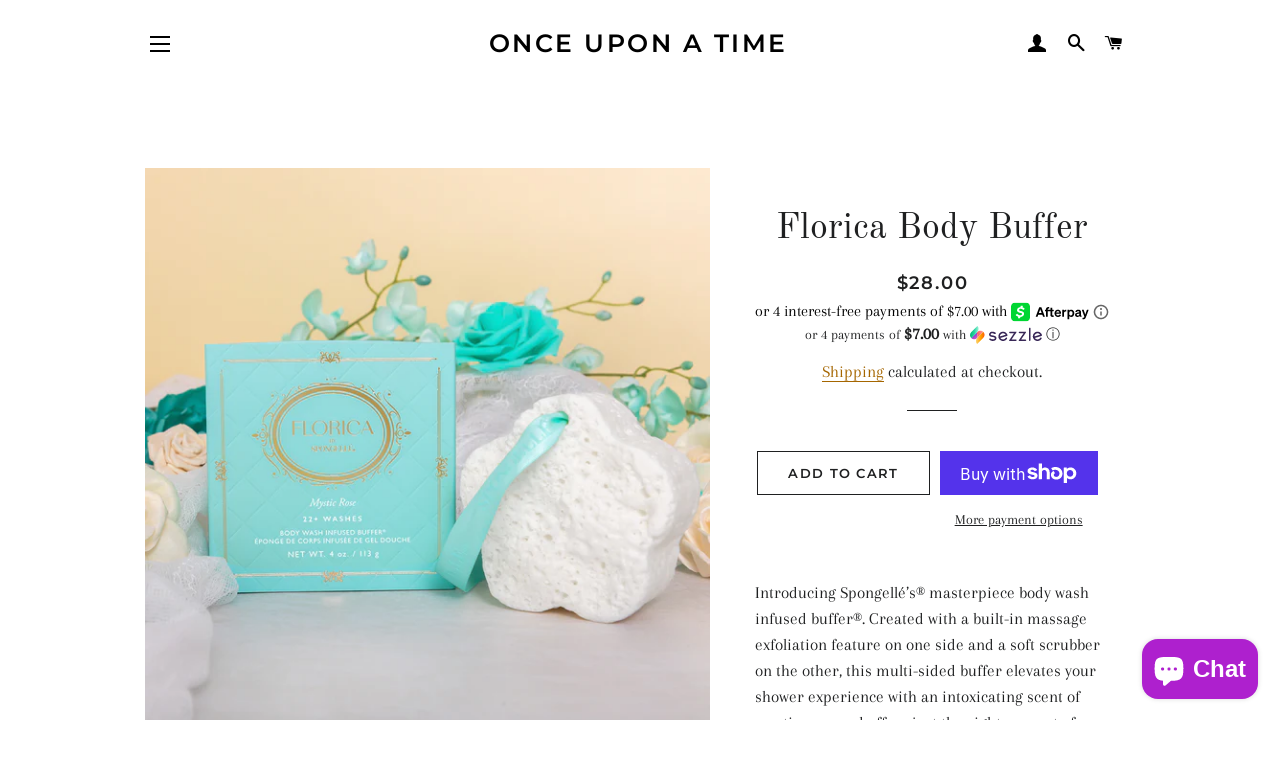

--- FILE ---
content_type: text/html; charset=utf-8
request_url: https://shoponceuponatimemain.com/products/florica-body-buffer
body_size: 28306
content:
<!doctype html>
<html class="no-js" lang="en">
<head>

  <!-- Basic page needs ================================================== -->
  <meta charset="utf-8">
  <meta http-equiv="X-UA-Compatible" content="IE=edge,chrome=1">

  

  <!-- Title and description ================================================== -->
  <title>
  Florica Body Buffer &ndash; Once Upon A Time
  </title>

  
  <meta name="description" content="Introducing Spongellé’s® masterpiece body wash infused buffer®. Created with a built-in massage exfoliation feature on one side and a soft scrubber on the other, this multi-sided buffer elevates your shower experience with an intoxicating scent of mystic rose and offers just the right amount of smooth texture to cleans">
  

  <!-- Helpers ================================================== -->
  <!-- /snippets/social-meta-tags.liquid -->




<meta property="og:site_name" content="Once Upon A Time">
<meta property="og:url" content="https://shoponceuponatimemain.com/products/florica-body-buffer">
<meta property="og:title" content="Florica Body Buffer">
<meta property="og:type" content="product">
<meta property="og:description" content="Introducing Spongellé’s® masterpiece body wash infused buffer®. Created with a built-in massage exfoliation feature on one side and a soft scrubber on the other, this multi-sided buffer elevates your shower experience with an intoxicating scent of mystic rose and offers just the right amount of smooth texture to cleans">

  <meta property="og:price:amount" content="28.00">
  <meta property="og:price:currency" content="USD">

<meta property="og:image" content="http://shoponceuponatimemain.com/cdn/shop/products/9fb155d4c9941b51ef141ea0ef776c26d81648f7ff857aafcc4be5cdaa575e36_1200x1200.png?v=1707796393"><meta property="og:image" content="http://shoponceuponatimemain.com/cdn/shop/files/18f94f286fabadb720350728388d5d60409bd81997d755a8b0eafc72c809e6cc_1200x1200.png?v=1707796395"><meta property="og:image" content="http://shoponceuponatimemain.com/cdn/shop/files/e431e606a59f68b27c79bcadc6453bec953475098f0adc8d7c5ccef0b5c3030c_1200x1200.png?v=1707796397">
<meta property="og:image:secure_url" content="https://shoponceuponatimemain.com/cdn/shop/products/9fb155d4c9941b51ef141ea0ef776c26d81648f7ff857aafcc4be5cdaa575e36_1200x1200.png?v=1707796393"><meta property="og:image:secure_url" content="https://shoponceuponatimemain.com/cdn/shop/files/18f94f286fabadb720350728388d5d60409bd81997d755a8b0eafc72c809e6cc_1200x1200.png?v=1707796395"><meta property="og:image:secure_url" content="https://shoponceuponatimemain.com/cdn/shop/files/e431e606a59f68b27c79bcadc6453bec953475098f0adc8d7c5ccef0b5c3030c_1200x1200.png?v=1707796397">


<meta name="twitter:card" content="summary_large_image">
<meta name="twitter:title" content="Florica Body Buffer">
<meta name="twitter:description" content="Introducing Spongellé’s® masterpiece body wash infused buffer®. Created with a built-in massage exfoliation feature on one side and a soft scrubber on the other, this multi-sided buffer elevates your shower experience with an intoxicating scent of mystic rose and offers just the right amount of smooth texture to cleans">

  <link rel="canonical" href="https://shoponceuponatimemain.com/products/florica-body-buffer">
  <meta name="viewport" content="width=device-width,initial-scale=1,shrink-to-fit=no">
  <meta name="theme-color" content="#1f2021">
  <style data-shopify>
  :root {
    --color-body-text: #1f2021;
    --color-body: #ffffff;
  }
</style>


  <!-- CSS ================================================== -->
  <link href="//shoponceuponatimemain.com/cdn/shop/t/11/assets/timber.scss.css?v=54481232385955451921764247374" rel="stylesheet" type="text/css" media="all" />
  <link href="//shoponceuponatimemain.com/cdn/shop/t/11/assets/theme.scss.css?v=168765954178433052881764247374" rel="stylesheet" type="text/css" media="all" />

  <!-- Sections ================================================== -->
  <script>
    window.theme = window.theme || {};
    theme.strings = {
      zoomClose: "Close (Esc)",
      zoomPrev: "Previous (Left arrow key)",
      zoomNext: "Next (Right arrow key)",
      moneyFormat: "${{amount}}",
      addressError: "Error looking up that address",
      addressNoResults: "No results for that address",
      addressQueryLimit: "You have exceeded the Google API usage limit. Consider upgrading to a \u003ca href=\"https:\/\/developers.google.com\/maps\/premium\/usage-limits\"\u003ePremium Plan\u003c\/a\u003e.",
      authError: "There was a problem authenticating your Google Maps account.",
      cartEmpty: "Your cart is currently empty.",
      cartCookie: "Enable cookies to use the shopping cart",
      cartSavings: "You're saving [savings]",
      productSlideLabel: "Slide [slide_number] of [slide_max]."
    };
    theme.settings = {
      cartType: "page",
      gridType: null
    };
  </script>

  <script src="//shoponceuponatimemain.com/cdn/shop/t/11/assets/jquery-2.2.3.min.js?v=58211863146907186831625891673" type="text/javascript"></script>

  <script src="//shoponceuponatimemain.com/cdn/shop/t/11/assets/lazysizes.min.js?v=155223123402716617051625891673" async="async"></script>

  <script src="//shoponceuponatimemain.com/cdn/shop/t/11/assets/theme.js?v=65529078462347578181625891685" defer="defer"></script>

  <!-- Header hook for plugins ================================================== -->
  <script>window.performance && window.performance.mark && window.performance.mark('shopify.content_for_header.start');</script><meta name="google-site-verification" content="y-dGvx-l4o0f1jRnpwxqSxlqd4mKSYk6Hz4Mbv50YUA">
<meta id="shopify-digital-wallet" name="shopify-digital-wallet" content="/5957451846/digital_wallets/dialog">
<meta name="shopify-checkout-api-token" content="1bdb29476aa70ffd4acf2b1b923b9b52">
<meta id="in-context-paypal-metadata" data-shop-id="5957451846" data-venmo-supported="false" data-environment="production" data-locale="en_US" data-paypal-v4="true" data-currency="USD">
<link rel="alternate" type="application/json+oembed" href="https://shoponceuponatimemain.com/products/florica-body-buffer.oembed">
<script async="async" src="/checkouts/internal/preloads.js?locale=en-US"></script>
<link rel="preconnect" href="https://shop.app" crossorigin="anonymous">
<script async="async" src="https://shop.app/checkouts/internal/preloads.js?locale=en-US&shop_id=5957451846" crossorigin="anonymous"></script>
<script id="apple-pay-shop-capabilities" type="application/json">{"shopId":5957451846,"countryCode":"US","currencyCode":"USD","merchantCapabilities":["supports3DS"],"merchantId":"gid:\/\/shopify\/Shop\/5957451846","merchantName":"Once Upon A Time","requiredBillingContactFields":["postalAddress","email"],"requiredShippingContactFields":["postalAddress","email"],"shippingType":"shipping","supportedNetworks":["visa","masterCard","amex","discover","elo","jcb"],"total":{"type":"pending","label":"Once Upon A Time","amount":"1.00"},"shopifyPaymentsEnabled":true,"supportsSubscriptions":true}</script>
<script id="shopify-features" type="application/json">{"accessToken":"1bdb29476aa70ffd4acf2b1b923b9b52","betas":["rich-media-storefront-analytics"],"domain":"shoponceuponatimemain.com","predictiveSearch":true,"shopId":5957451846,"locale":"en"}</script>
<script>var Shopify = Shopify || {};
Shopify.shop = "onceuponatimemain.myshopify.com";
Shopify.locale = "en";
Shopify.currency = {"active":"USD","rate":"1.0"};
Shopify.country = "US";
Shopify.theme = {"name":"Copy of Copy of Brooklyn","id":120339365958,"schema_name":"Brooklyn","schema_version":"17.6.0","theme_store_id":730,"role":"main"};
Shopify.theme.handle = "null";
Shopify.theme.style = {"id":null,"handle":null};
Shopify.cdnHost = "shoponceuponatimemain.com/cdn";
Shopify.routes = Shopify.routes || {};
Shopify.routes.root = "/";</script>
<script type="module">!function(o){(o.Shopify=o.Shopify||{}).modules=!0}(window);</script>
<script>!function(o){function n(){var o=[];function n(){o.push(Array.prototype.slice.apply(arguments))}return n.q=o,n}var t=o.Shopify=o.Shopify||{};t.loadFeatures=n(),t.autoloadFeatures=n()}(window);</script>
<script>
  window.ShopifyPay = window.ShopifyPay || {};
  window.ShopifyPay.apiHost = "shop.app\/pay";
  window.ShopifyPay.redirectState = null;
</script>
<script id="shop-js-analytics" type="application/json">{"pageType":"product"}</script>
<script defer="defer" async type="module" src="//shoponceuponatimemain.com/cdn/shopifycloud/shop-js/modules/v2/client.init-shop-cart-sync_BN7fPSNr.en.esm.js"></script>
<script defer="defer" async type="module" src="//shoponceuponatimemain.com/cdn/shopifycloud/shop-js/modules/v2/chunk.common_Cbph3Kss.esm.js"></script>
<script defer="defer" async type="module" src="//shoponceuponatimemain.com/cdn/shopifycloud/shop-js/modules/v2/chunk.modal_DKumMAJ1.esm.js"></script>
<script type="module">
  await import("//shoponceuponatimemain.com/cdn/shopifycloud/shop-js/modules/v2/client.init-shop-cart-sync_BN7fPSNr.en.esm.js");
await import("//shoponceuponatimemain.com/cdn/shopifycloud/shop-js/modules/v2/chunk.common_Cbph3Kss.esm.js");
await import("//shoponceuponatimemain.com/cdn/shopifycloud/shop-js/modules/v2/chunk.modal_DKumMAJ1.esm.js");

  window.Shopify.SignInWithShop?.initShopCartSync?.({"fedCMEnabled":true,"windoidEnabled":true});

</script>
<script defer="defer" async type="module" src="//shoponceuponatimemain.com/cdn/shopifycloud/shop-js/modules/v2/client.payment-terms_BxzfvcZJ.en.esm.js"></script>
<script defer="defer" async type="module" src="//shoponceuponatimemain.com/cdn/shopifycloud/shop-js/modules/v2/chunk.common_Cbph3Kss.esm.js"></script>
<script defer="defer" async type="module" src="//shoponceuponatimemain.com/cdn/shopifycloud/shop-js/modules/v2/chunk.modal_DKumMAJ1.esm.js"></script>
<script type="module">
  await import("//shoponceuponatimemain.com/cdn/shopifycloud/shop-js/modules/v2/client.payment-terms_BxzfvcZJ.en.esm.js");
await import("//shoponceuponatimemain.com/cdn/shopifycloud/shop-js/modules/v2/chunk.common_Cbph3Kss.esm.js");
await import("//shoponceuponatimemain.com/cdn/shopifycloud/shop-js/modules/v2/chunk.modal_DKumMAJ1.esm.js");

  
</script>
<script>
  window.Shopify = window.Shopify || {};
  if (!window.Shopify.featureAssets) window.Shopify.featureAssets = {};
  window.Shopify.featureAssets['shop-js'] = {"shop-cart-sync":["modules/v2/client.shop-cart-sync_CJVUk8Jm.en.esm.js","modules/v2/chunk.common_Cbph3Kss.esm.js","modules/v2/chunk.modal_DKumMAJ1.esm.js"],"init-fed-cm":["modules/v2/client.init-fed-cm_7Fvt41F4.en.esm.js","modules/v2/chunk.common_Cbph3Kss.esm.js","modules/v2/chunk.modal_DKumMAJ1.esm.js"],"init-shop-email-lookup-coordinator":["modules/v2/client.init-shop-email-lookup-coordinator_Cc088_bR.en.esm.js","modules/v2/chunk.common_Cbph3Kss.esm.js","modules/v2/chunk.modal_DKumMAJ1.esm.js"],"init-windoid":["modules/v2/client.init-windoid_hPopwJRj.en.esm.js","modules/v2/chunk.common_Cbph3Kss.esm.js","modules/v2/chunk.modal_DKumMAJ1.esm.js"],"shop-button":["modules/v2/client.shop-button_B0jaPSNF.en.esm.js","modules/v2/chunk.common_Cbph3Kss.esm.js","modules/v2/chunk.modal_DKumMAJ1.esm.js"],"shop-cash-offers":["modules/v2/client.shop-cash-offers_DPIskqss.en.esm.js","modules/v2/chunk.common_Cbph3Kss.esm.js","modules/v2/chunk.modal_DKumMAJ1.esm.js"],"shop-toast-manager":["modules/v2/client.shop-toast-manager_CK7RT69O.en.esm.js","modules/v2/chunk.common_Cbph3Kss.esm.js","modules/v2/chunk.modal_DKumMAJ1.esm.js"],"init-shop-cart-sync":["modules/v2/client.init-shop-cart-sync_BN7fPSNr.en.esm.js","modules/v2/chunk.common_Cbph3Kss.esm.js","modules/v2/chunk.modal_DKumMAJ1.esm.js"],"init-customer-accounts-sign-up":["modules/v2/client.init-customer-accounts-sign-up_CfPf4CXf.en.esm.js","modules/v2/client.shop-login-button_DeIztwXF.en.esm.js","modules/v2/chunk.common_Cbph3Kss.esm.js","modules/v2/chunk.modal_DKumMAJ1.esm.js"],"pay-button":["modules/v2/client.pay-button_CgIwFSYN.en.esm.js","modules/v2/chunk.common_Cbph3Kss.esm.js","modules/v2/chunk.modal_DKumMAJ1.esm.js"],"init-customer-accounts":["modules/v2/client.init-customer-accounts_DQ3x16JI.en.esm.js","modules/v2/client.shop-login-button_DeIztwXF.en.esm.js","modules/v2/chunk.common_Cbph3Kss.esm.js","modules/v2/chunk.modal_DKumMAJ1.esm.js"],"avatar":["modules/v2/client.avatar_BTnouDA3.en.esm.js"],"init-shop-for-new-customer-accounts":["modules/v2/client.init-shop-for-new-customer-accounts_CsZy_esa.en.esm.js","modules/v2/client.shop-login-button_DeIztwXF.en.esm.js","modules/v2/chunk.common_Cbph3Kss.esm.js","modules/v2/chunk.modal_DKumMAJ1.esm.js"],"shop-follow-button":["modules/v2/client.shop-follow-button_BRMJjgGd.en.esm.js","modules/v2/chunk.common_Cbph3Kss.esm.js","modules/v2/chunk.modal_DKumMAJ1.esm.js"],"checkout-modal":["modules/v2/client.checkout-modal_B9Drz_yf.en.esm.js","modules/v2/chunk.common_Cbph3Kss.esm.js","modules/v2/chunk.modal_DKumMAJ1.esm.js"],"shop-login-button":["modules/v2/client.shop-login-button_DeIztwXF.en.esm.js","modules/v2/chunk.common_Cbph3Kss.esm.js","modules/v2/chunk.modal_DKumMAJ1.esm.js"],"lead-capture":["modules/v2/client.lead-capture_DXYzFM3R.en.esm.js","modules/v2/chunk.common_Cbph3Kss.esm.js","modules/v2/chunk.modal_DKumMAJ1.esm.js"],"shop-login":["modules/v2/client.shop-login_CA5pJqmO.en.esm.js","modules/v2/chunk.common_Cbph3Kss.esm.js","modules/v2/chunk.modal_DKumMAJ1.esm.js"],"payment-terms":["modules/v2/client.payment-terms_BxzfvcZJ.en.esm.js","modules/v2/chunk.common_Cbph3Kss.esm.js","modules/v2/chunk.modal_DKumMAJ1.esm.js"]};
</script>
<script>(function() {
  var isLoaded = false;
  function asyncLoad() {
    if (isLoaded) return;
    isLoaded = true;
    var urls = ["https:\/\/www.improvedcontactform.com\/icf.js?shop=onceuponatimemain.myshopify.com","\/\/swymv3free-01.azureedge.net\/code\/swym-shopify.js?shop=onceuponatimemain.myshopify.com","https:\/\/cdn.routeapp.io\/route-widget-shopify\/v2\/route-widget-shopify-stable-v2.min.js?shop=onceuponatimemain.myshopify.com","https:\/\/cdn.nfcube.com\/instafeed-55078908fb06d782dee61e749413886c.js?shop=onceuponatimemain.myshopify.com","https:\/\/static-us.afterpay.com\/shopify\/afterpay-attract\/afterpay-attract-widget.js?shop=onceuponatimemain.myshopify.com"];
    for (var i = 0; i < urls.length; i++) {
      var s = document.createElement('script');
      s.type = 'text/javascript';
      s.async = true;
      s.src = urls[i];
      var x = document.getElementsByTagName('script')[0];
      x.parentNode.insertBefore(s, x);
    }
  };
  if(window.attachEvent) {
    window.attachEvent('onload', asyncLoad);
  } else {
    window.addEventListener('load', asyncLoad, false);
  }
})();</script>
<script id="__st">var __st={"a":5957451846,"offset":-21600,"reqid":"901b220f-eb60-4857-a648-5ed9d74e9eb9-1769864981","pageurl":"shoponceuponatimemain.com\/products\/florica-body-buffer","u":"84a4bf468f4a","p":"product","rtyp":"product","rid":7296688685126};</script>
<script>window.ShopifyPaypalV4VisibilityTracking = true;</script>
<script id="captcha-bootstrap">!function(){'use strict';const t='contact',e='account',n='new_comment',o=[[t,t],['blogs',n],['comments',n],[t,'customer']],c=[[e,'customer_login'],[e,'guest_login'],[e,'recover_customer_password'],[e,'create_customer']],r=t=>t.map((([t,e])=>`form[action*='/${t}']:not([data-nocaptcha='true']) input[name='form_type'][value='${e}']`)).join(','),a=t=>()=>t?[...document.querySelectorAll(t)].map((t=>t.form)):[];function s(){const t=[...o],e=r(t);return a(e)}const i='password',u='form_key',d=['recaptcha-v3-token','g-recaptcha-response','h-captcha-response',i],f=()=>{try{return window.sessionStorage}catch{return}},m='__shopify_v',_=t=>t.elements[u];function p(t,e,n=!1){try{const o=window.sessionStorage,c=JSON.parse(o.getItem(e)),{data:r}=function(t){const{data:e,action:n}=t;return t[m]||n?{data:e,action:n}:{data:t,action:n}}(c);for(const[e,n]of Object.entries(r))t.elements[e]&&(t.elements[e].value=n);n&&o.removeItem(e)}catch(o){console.error('form repopulation failed',{error:o})}}const l='form_type',E='cptcha';function T(t){t.dataset[E]=!0}const w=window,h=w.document,L='Shopify',v='ce_forms',y='captcha';let A=!1;((t,e)=>{const n=(g='f06e6c50-85a8-45c8-87d0-21a2b65856fe',I='https://cdn.shopify.com/shopifycloud/storefront-forms-hcaptcha/ce_storefront_forms_captcha_hcaptcha.v1.5.2.iife.js',D={infoText:'Protected by hCaptcha',privacyText:'Privacy',termsText:'Terms'},(t,e,n)=>{const o=w[L][v],c=o.bindForm;if(c)return c(t,g,e,D).then(n);var r;o.q.push([[t,g,e,D],n]),r=I,A||(h.body.append(Object.assign(h.createElement('script'),{id:'captcha-provider',async:!0,src:r})),A=!0)});var g,I,D;w[L]=w[L]||{},w[L][v]=w[L][v]||{},w[L][v].q=[],w[L][y]=w[L][y]||{},w[L][y].protect=function(t,e){n(t,void 0,e),T(t)},Object.freeze(w[L][y]),function(t,e,n,w,h,L){const[v,y,A,g]=function(t,e,n){const i=e?o:[],u=t?c:[],d=[...i,...u],f=r(d),m=r(i),_=r(d.filter((([t,e])=>n.includes(e))));return[a(f),a(m),a(_),s()]}(w,h,L),I=t=>{const e=t.target;return e instanceof HTMLFormElement?e:e&&e.form},D=t=>v().includes(t);t.addEventListener('submit',(t=>{const e=I(t);if(!e)return;const n=D(e)&&!e.dataset.hcaptchaBound&&!e.dataset.recaptchaBound,o=_(e),c=g().includes(e)&&(!o||!o.value);(n||c)&&t.preventDefault(),c&&!n&&(function(t){try{if(!f())return;!function(t){const e=f();if(!e)return;const n=_(t);if(!n)return;const o=n.value;o&&e.removeItem(o)}(t);const e=Array.from(Array(32),(()=>Math.random().toString(36)[2])).join('');!function(t,e){_(t)||t.append(Object.assign(document.createElement('input'),{type:'hidden',name:u})),t.elements[u].value=e}(t,e),function(t,e){const n=f();if(!n)return;const o=[...t.querySelectorAll(`input[type='${i}']`)].map((({name:t})=>t)),c=[...d,...o],r={};for(const[a,s]of new FormData(t).entries())c.includes(a)||(r[a]=s);n.setItem(e,JSON.stringify({[m]:1,action:t.action,data:r}))}(t,e)}catch(e){console.error('failed to persist form',e)}}(e),e.submit())}));const S=(t,e)=>{t&&!t.dataset[E]&&(n(t,e.some((e=>e===t))),T(t))};for(const o of['focusin','change'])t.addEventListener(o,(t=>{const e=I(t);D(e)&&S(e,y())}));const B=e.get('form_key'),M=e.get(l),P=B&&M;t.addEventListener('DOMContentLoaded',(()=>{const t=y();if(P)for(const e of t)e.elements[l].value===M&&p(e,B);[...new Set([...A(),...v().filter((t=>'true'===t.dataset.shopifyCaptcha))])].forEach((e=>S(e,t)))}))}(h,new URLSearchParams(w.location.search),n,t,e,['guest_login'])})(!0,!0)}();</script>
<script integrity="sha256-4kQ18oKyAcykRKYeNunJcIwy7WH5gtpwJnB7kiuLZ1E=" data-source-attribution="shopify.loadfeatures" defer="defer" src="//shoponceuponatimemain.com/cdn/shopifycloud/storefront/assets/storefront/load_feature-a0a9edcb.js" crossorigin="anonymous"></script>
<script crossorigin="anonymous" defer="defer" src="//shoponceuponatimemain.com/cdn/shopifycloud/storefront/assets/shopify_pay/storefront-65b4c6d7.js?v=20250812"></script>
<script data-source-attribution="shopify.dynamic_checkout.dynamic.init">var Shopify=Shopify||{};Shopify.PaymentButton=Shopify.PaymentButton||{isStorefrontPortableWallets:!0,init:function(){window.Shopify.PaymentButton.init=function(){};var t=document.createElement("script");t.src="https://shoponceuponatimemain.com/cdn/shopifycloud/portable-wallets/latest/portable-wallets.en.js",t.type="module",document.head.appendChild(t)}};
</script>
<script data-source-attribution="shopify.dynamic_checkout.buyer_consent">
  function portableWalletsHideBuyerConsent(e){var t=document.getElementById("shopify-buyer-consent"),n=document.getElementById("shopify-subscription-policy-button");t&&n&&(t.classList.add("hidden"),t.setAttribute("aria-hidden","true"),n.removeEventListener("click",e))}function portableWalletsShowBuyerConsent(e){var t=document.getElementById("shopify-buyer-consent"),n=document.getElementById("shopify-subscription-policy-button");t&&n&&(t.classList.remove("hidden"),t.removeAttribute("aria-hidden"),n.addEventListener("click",e))}window.Shopify?.PaymentButton&&(window.Shopify.PaymentButton.hideBuyerConsent=portableWalletsHideBuyerConsent,window.Shopify.PaymentButton.showBuyerConsent=portableWalletsShowBuyerConsent);
</script>
<script>
  function portableWalletsCleanup(e){e&&e.src&&console.error("Failed to load portable wallets script "+e.src);var t=document.querySelectorAll("shopify-accelerated-checkout .shopify-payment-button__skeleton, shopify-accelerated-checkout-cart .wallet-cart-button__skeleton"),e=document.getElementById("shopify-buyer-consent");for(let e=0;e<t.length;e++)t[e].remove();e&&e.remove()}function portableWalletsNotLoadedAsModule(e){e instanceof ErrorEvent&&"string"==typeof e.message&&e.message.includes("import.meta")&&"string"==typeof e.filename&&e.filename.includes("portable-wallets")&&(window.removeEventListener("error",portableWalletsNotLoadedAsModule),window.Shopify.PaymentButton.failedToLoad=e,"loading"===document.readyState?document.addEventListener("DOMContentLoaded",window.Shopify.PaymentButton.init):window.Shopify.PaymentButton.init())}window.addEventListener("error",portableWalletsNotLoadedAsModule);
</script>

<script type="module" src="https://shoponceuponatimemain.com/cdn/shopifycloud/portable-wallets/latest/portable-wallets.en.js" onError="portableWalletsCleanup(this)" crossorigin="anonymous"></script>
<script nomodule>
  document.addEventListener("DOMContentLoaded", portableWalletsCleanup);
</script>

<link id="shopify-accelerated-checkout-styles" rel="stylesheet" media="screen" href="https://shoponceuponatimemain.com/cdn/shopifycloud/portable-wallets/latest/accelerated-checkout-backwards-compat.css" crossorigin="anonymous">
<style id="shopify-accelerated-checkout-cart">
        #shopify-buyer-consent {
  margin-top: 1em;
  display: inline-block;
  width: 100%;
}

#shopify-buyer-consent.hidden {
  display: none;
}

#shopify-subscription-policy-button {
  background: none;
  border: none;
  padding: 0;
  text-decoration: underline;
  font-size: inherit;
  cursor: pointer;
}

#shopify-subscription-policy-button::before {
  box-shadow: none;
}

      </style>

<script>window.performance && window.performance.mark && window.performance.mark('shopify.content_for_header.end');</script>

  <script src="//shoponceuponatimemain.com/cdn/shop/t/11/assets/modernizr.min.js?v=21391054748206432451625891674" type="text/javascript"></script>

  
  

<!-- BEGIN app block: shopify://apps/cross-sell-upsell-pro/blocks/crosssell/a1de75bd-abc2-408f-b8be-5bce11f6a502 -->




<div id="buddha-crosssell" class="" style="display: none;">
    <div class="bcsell-atc-popup" style="display:none;">
        <div class="bcsell-atc-head"> <span></span> <span onclick="buddhaCrosssell.addToCartPopup('hide');"> <svg xmlns="http://www.w3.org/2000/svg" width="12" height="12" viewBox="0 0 24 24"><path d="M23.954 21.03l-9.184-9.095 9.092-9.174-2.832-2.807-9.09 9.179-9.176-9.088-2.81 2.81 9.186 9.105-9.095 9.184 2.81 2.81 9.112-9.192 9.18 9.1z"/></svg></span></div>
        <a class="bcsell-atc-product" href="javascript:void(0);" rel="nofollow">
            <img class="bcsell-atc-product-image"/>
            <div>
                <div class="bcsell-atc-product-name"> </div>
                <div class="bcsell-atc-product-variant"> </div>
            </div>
        </a>
        <a href="/cart" class="bcsell-view-cart"> VIEW CART</a>
    </div>
    <div class="bcsell-upsell-popup" style="display:none;">
        <div class="bcsell-upsell-head"> <span></span> <div onclick="buddhaCrosssell.upsellPopup('hide');"> <svg xmlns="http://www.w3.org/2000/svg" width="12" height="12" viewBox="0 0 24 24"><path d="M23.954 21.03l-9.184-9.095 9.092-9.174-2.832-2.807-9.09 9.179-9.176-9.088-2.81 2.81 9.186 9.105-9.095 9.184 2.81 2.81 9.112-9.192 9.18 9.1z"/></svg></div></div>
        <ul class="bcsell-upsell-list">
            <li class="bcsell-upsell-product bcsell-uninit">
                <div class="bcsell-upsell-product-image"><img/></div>
                <div class="bcsell-upsell-product-info">
                    <div class="bcsell-upsell-product-name"> </div>
                    <div class="bcsell-upsell-product-prices">
                        <div class="bcsell-upsell-product-price"></div>
                        <div class="bcsell-upsell-product-price-old"></div>
                    </div>
                    <div class="bcsell-upsell-product-variants"><div class="bcsell-select"><select name="select-4" id="bcsell-select-4"></select></div></div>
                </div>
                <div class="bcsell-upsell-btn">Add to Cart</div>
            </li>
        </ul>
        <div class="bcsell-upsell-footer">
            <div class="bcsell-upsell-btn" onclick="buddhaCrosssell.upsellPopup('hide');">Continue</div>
        </div>  
    </div>
    <div class="bcsell-section bcsell-section-uninit" scrollpos="0" scrollstep="310">
        <div class="bcsell-header"></div>
        <div class="bcsell-arrow bcsell-angle-left"><span></span></div>
        <div class="bcsell-list-wrap">
            
            <ul class="bcsell-list">
                
                
                <li class="bcsell-item bcsell-item-0">
                    <div class="bcsell-img"><a href=""><img src="" alt="none" class="" width="" height=""/></a></div>
                    <div class="bcsell-content"><span class="bcsell-product-name">  </span><div class="bcsell-product-prices"><div class="bcsell-product-price-old"></div><div class="bcsell-product-price"></div></div></div>
                    <div class="bcsell-panel">
                        <div class="bcsell-product-name-container"><a class="bcsell-product-name">  </a></div>
                        <div class="bcsell-row bcsell-variants">
                            <div class="bcsell-variant-1 bcsell-hidden"><div class="bcsell-select-label">Option1</div><div class="bcsell-select"><select name="select-1" id="bcsell-select-1"></select></div></div>
                            <div class="bcsell-variant-2 bcsell-hidden"><div class="bcsell-select-label">Option2</div><div class="bcsell-select"><select name="select-2" id="bcsell-select-2"></select></div></div>
                            <div class="bcsell-variant-3 bcsell-hidden"><div class="bcsell-select-label">Option3</div><div class="bcsell-select"><select name="select-3" id="bcsell-select-3"></select></div></div>
                        </div>
                        <div class="bcsell-row bcsell-panel-bottom">
                            <div class="bcsell-product-prices-panel"><div class="bcsell-product-price-old-panel"></div><div class="bcsell-product-price-panel"></div></div>
                            <div class="bcsell-product-rating-stars bcsell-hidden"><div class="bcsell-product-rating-stars-active"></div></div>
                            <div class="bcsell-add-to-cart"><span class="bcsell-text">Add to Cart</span></div>
                        </div>
                    </div>
                </li>
                
                <li class="bcsell-item bcsell-item-1">
                    <div class="bcsell-img"><a href=""><img src="" alt="none" class="" width="" height=""/></a></div>
                    <div class="bcsell-content"><span class="bcsell-product-name">  </span><div class="bcsell-product-prices"><div class="bcsell-product-price-old"></div><div class="bcsell-product-price"></div></div></div>
                    <div class="bcsell-panel">
                        <div class="bcsell-product-name-container"><a class="bcsell-product-name">  </a></div>
                        <div class="bcsell-row bcsell-variants">
                            <div class="bcsell-variant-1 bcsell-hidden"><div class="bcsell-select-label">Option1</div><div class="bcsell-select"><select name="select-1" id="bcsell-select-1"></select></div></div>
                            <div class="bcsell-variant-2 bcsell-hidden"><div class="bcsell-select-label">Option2</div><div class="bcsell-select"><select name="select-2" id="bcsell-select-2"></select></div></div>
                            <div class="bcsell-variant-3 bcsell-hidden"><div class="bcsell-select-label">Option3</div><div class="bcsell-select"><select name="select-3" id="bcsell-select-3"></select></div></div>
                        </div>
                        <div class="bcsell-row bcsell-panel-bottom">
                            <div class="bcsell-product-prices-panel"><div class="bcsell-product-price-old-panel"></div><div class="bcsell-product-price-panel"></div></div>
                            <div class="bcsell-product-rating-stars bcsell-hidden"><div class="bcsell-product-rating-stars-active"></div></div>
                            <div class="bcsell-add-to-cart"><span class="bcsell-text">Add to Cart</span></div>
                        </div>
                    </div>
                </li>
                
                <li class="bcsell-item bcsell-item-2">
                    <div class="bcsell-img"><a href=""><img src="" alt="none" class="" width="" height=""/></a></div>
                    <div class="bcsell-content"><span class="bcsell-product-name">  </span><div class="bcsell-product-prices"><div class="bcsell-product-price-old"></div><div class="bcsell-product-price"></div></div></div>
                    <div class="bcsell-panel">
                        <div class="bcsell-product-name-container"><a class="bcsell-product-name">  </a></div>
                        <div class="bcsell-row bcsell-variants">
                            <div class="bcsell-variant-1 bcsell-hidden"><div class="bcsell-select-label">Option1</div><div class="bcsell-select"><select name="select-1" id="bcsell-select-1"></select></div></div>
                            <div class="bcsell-variant-2 bcsell-hidden"><div class="bcsell-select-label">Option2</div><div class="bcsell-select"><select name="select-2" id="bcsell-select-2"></select></div></div>
                            <div class="bcsell-variant-3 bcsell-hidden"><div class="bcsell-select-label">Option3</div><div class="bcsell-select"><select name="select-3" id="bcsell-select-3"></select></div></div>
                        </div>
                        <div class="bcsell-row bcsell-panel-bottom">
                            <div class="bcsell-product-prices-panel"><div class="bcsell-product-price-old-panel"></div><div class="bcsell-product-price-panel"></div></div>
                            <div class="bcsell-product-rating-stars bcsell-hidden"><div class="bcsell-product-rating-stars-active"></div></div>
                            <div class="bcsell-add-to-cart"><span class="bcsell-text">Add to Cart</span></div>
                        </div>
                    </div>
                </li>
                
                <li class="bcsell-item bcsell-item-3">
                    <div class="bcsell-img"><a href=""><img src="" alt="none" class="" width="" height=""/></a></div>
                    <div class="bcsell-content"><span class="bcsell-product-name">  </span><div class="bcsell-product-prices"><div class="bcsell-product-price-old"></div><div class="bcsell-product-price"></div></div></div>
                    <div class="bcsell-panel">
                        <div class="bcsell-product-name-container"><a class="bcsell-product-name">  </a></div>
                        <div class="bcsell-row bcsell-variants">
                            <div class="bcsell-variant-1 bcsell-hidden"><div class="bcsell-select-label">Option1</div><div class="bcsell-select"><select name="select-1" id="bcsell-select-1"></select></div></div>
                            <div class="bcsell-variant-2 bcsell-hidden"><div class="bcsell-select-label">Option2</div><div class="bcsell-select"><select name="select-2" id="bcsell-select-2"></select></div></div>
                            <div class="bcsell-variant-3 bcsell-hidden"><div class="bcsell-select-label">Option3</div><div class="bcsell-select"><select name="select-3" id="bcsell-select-3"></select></div></div>
                        </div>
                        <div class="bcsell-row bcsell-panel-bottom">
                            <div class="bcsell-product-prices-panel"><div class="bcsell-product-price-old-panel"></div><div class="bcsell-product-price-panel"></div></div>
                            <div class="bcsell-product-rating-stars bcsell-hidden"><div class="bcsell-product-rating-stars-active"></div></div>
                            <div class="bcsell-add-to-cart"><span class="bcsell-text">Add to Cart</span></div>
                        </div>
                    </div>
                </li>
                
                <li class="bcsell-item bcsell-item-4">
                    <div class="bcsell-img"><a href=""><img src="" alt="none" class="" width="" height=""/></a></div>
                    <div class="bcsell-content"><span class="bcsell-product-name">  </span><div class="bcsell-product-prices"><div class="bcsell-product-price-old"></div><div class="bcsell-product-price"></div></div></div>
                    <div class="bcsell-panel">
                        <div class="bcsell-product-name-container"><a class="bcsell-product-name">  </a></div>
                        <div class="bcsell-row bcsell-variants">
                            <div class="bcsell-variant-1 bcsell-hidden"><div class="bcsell-select-label">Option1</div><div class="bcsell-select"><select name="select-1" id="bcsell-select-1"></select></div></div>
                            <div class="bcsell-variant-2 bcsell-hidden"><div class="bcsell-select-label">Option2</div><div class="bcsell-select"><select name="select-2" id="bcsell-select-2"></select></div></div>
                            <div class="bcsell-variant-3 bcsell-hidden"><div class="bcsell-select-label">Option3</div><div class="bcsell-select"><select name="select-3" id="bcsell-select-3"></select></div></div>
                        </div>
                        <div class="bcsell-row bcsell-panel-bottom">
                            <div class="bcsell-product-prices-panel"><div class="bcsell-product-price-old-panel"></div><div class="bcsell-product-price-panel"></div></div>
                            <div class="bcsell-product-rating-stars bcsell-hidden"><div class="bcsell-product-rating-stars-active"></div></div>
                            <div class="bcsell-add-to-cart"><span class="bcsell-text">Add to Cart</span></div>
                        </div>
                    </div>
                </li>
                
                <li class="bcsell-item bcsell-item-5">
                    <div class="bcsell-img"><a href=""><img src="" alt="none" class="" width="" height=""/></a></div>
                    <div class="bcsell-content"><span class="bcsell-product-name">  </span><div class="bcsell-product-prices"><div class="bcsell-product-price-old"></div><div class="bcsell-product-price"></div></div></div>
                    <div class="bcsell-panel">
                        <div class="bcsell-product-name-container"><a class="bcsell-product-name">  </a></div>
                        <div class="bcsell-row bcsell-variants">
                            <div class="bcsell-variant-1 bcsell-hidden"><div class="bcsell-select-label">Option1</div><div class="bcsell-select"><select name="select-1" id="bcsell-select-1"></select></div></div>
                            <div class="bcsell-variant-2 bcsell-hidden"><div class="bcsell-select-label">Option2</div><div class="bcsell-select"><select name="select-2" id="bcsell-select-2"></select></div></div>
                            <div class="bcsell-variant-3 bcsell-hidden"><div class="bcsell-select-label">Option3</div><div class="bcsell-select"><select name="select-3" id="bcsell-select-3"></select></div></div>
                        </div>
                        <div class="bcsell-row bcsell-panel-bottom">
                            <div class="bcsell-product-prices-panel"><div class="bcsell-product-price-old-panel"></div><div class="bcsell-product-price-panel"></div></div>
                            <div class="bcsell-product-rating-stars bcsell-hidden"><div class="bcsell-product-rating-stars-active"></div></div>
                            <div class="bcsell-add-to-cart"><span class="bcsell-text">Add to Cart</span></div>
                        </div>
                    </div>
                </li>
                
            </ul>
            
        </div>
        <div class="bcsell-arrow bcsell-angle-right"><span></span></div>
    </div>
    <label for="bcsell-select-1"> Variant 1 </label>
    <label for="bcsell-select-2"> Variant 2 </label>
    <label for="bcsell-select-3"> Variant 3 </label>
</div> 


<script>
    buddhaCrosssell = {};
    buddhaCrosssell.productHandle='florica-body-buffer';
    buddhaCrosssell.productId='7296688685126';
    buddhaCrosssell.collectionHandle='';
    buddhaCrosssell.pageHandle='';
    buddhaCrosssell.shopUrl='https://shoponceuponatimemain.com';
    buddhaCrosssell.template='product';
    buddhaCrosssell.moneyFormat= '${{amount}} USD';
    buddhaCrosssell.shopLocale = '';buddhaCrosssell.productsFromCollection=['copy-of-makeup-removing-towel','copy-of-turbo-towel','copy-of-aloe-socks','rinse-shower-bombs','spongelle-beach-grass','spongelle-bulgarian-rose','spongelle-honey-blossom','copy-of-wellness-keeper-1','spongelle-coconut-verbena','not-your-grandma-s-shower-cap','spongelle-french-lavender','hot-stuff-heated-neck-wraps','spongelle-freesia-pear','copy-of-florentine-paper-wrap-soaps','manicure-kit','copy-of-dual-magnification-mirror',];
    buddhaCrosssell.randomProducts=[                ];buddhaCrosssell.newestProducts = ["mindy-navy-top","elsa-ivory-top","light-pink-and-hot-pink-velvet-jacket","janice-pink-top","mamie-red-dress-copy","womens-bee-bee-oatmeal-top","womens-bee-bee-top","womens-leann-print","womens-maggie-top","andrea-cream-dress","tenessa-blue-dress","mamie-red-dress","butterfly-stripe-bottom","butter-fly","vintage-collared-leopard-print-long-sleeve-loose-denim-dress","mystical-gorgeously-eye-cardigan",];
    buddhaCrosssell.bestSellingProducts = ["sweet-grace-auto-vent-clip","sweet-grace-scented-wax-bar","gift-card","sweet-grace-room-spray","sweet-grace-hand-cream","sand-stone-anklets","sweet-grace-32-fl-oz-laundry-detergent","sweet-grace-home-fragrance-oil","rechargeable-handheld-fan","sweet-grace-flower-diffuser-refill","sweet-grace-6-fl-oz-laundry-detergent","sweet-grace-18-5-oz-candle","sweet-grace-liquid-hand-soap","copy-of-makeup-removing-towel","jungle-sachet","amore-ring",];buddhaCrosssell.youMayAlsoLikeProducts = ["spongelle-beach-grass","spongelle-bulgarian-rose","spongelle-honey-blossom","spongelle-coconut-verbena","spongelle-french-lavender","hot-stuff-heated-neck-wraps","spongelle-freesia-pear","spongelle-papaya-yuzu","take-a-bow-1","pink-invigorating-foot-sockies-spearmint-tea-tree-oil","sole-mates-exfoliating-foot-mask","spongelle-sweet-patchouli","zero-puff-mens-hydrogel-under-eye-masks-6-pairs","anti-aging-under-eye-masks-2-in-1-formula-6-pairs","lens-copy","plump-retinol-smoothing-serum-stick-0-34-fl-oz",];buddhaCrosssell.disableScriptTagCheck = true;
    buddhaCrosssell.uniqueProducts = false;
    buddhaCrosssell.schema = {"enableAlsoBought":true,"enableYouMayAlsoLike":true,"enableNewestProducts":false,"enableBestSellingProducts":false,"enableRecentlyViewedProducts":true,"enableManualCollection":false,"enableAlsoBoughtStars":false,"enableZoomAnimation":false,"enableSlideshowAnimation":false,"enableCrop":true,"enableVariants":true,"enablePrice":true,"abWidgetTitle":"People who bought this product, also bought","ymalWidgetTitle":"Related Products","npWidgetTitle":"Newest Products","bsWidgetTitle":"Best Selling Products ","rvWidgetTitle":"Recently Viewed Products","addToCartText":"Add to cart","widgetTitleColor":"#000000","widgetProductNameColor":"#ffffff","widgetAddToCartColor":"#f72ab9"};
    buddhaCrosssell.schemaMCE =;
    buddhaCrosssell.schemaUpsell =;
    buddhaCrosssell.alsoBought = [];

    

    /* customer fixes */
    buddhaCrosssell.loadFixes = function(jQueryCrosssell) {
    buddhaCrosssell.themeFixesInsertWidget = function(){ if (jQueryCrosssell("#shopify-section-newsletter").length > 0) jQueryCrosssell("#buddha-crosssell").insertBefore("#shopify-section-newsletter"); else jQueryCrosssell("#buddha-crosssell").insertBefore("#shopify-section-footer"); }
buddhaCrosssell.themeFixesAfter = function(){ jQueryCrosssell("head").append("<style id=\"bcsellThemeStyle\"> #shopify-section-product-recommendations {display: none;} </style>"); }

    }

    function csLoadJS(file, async = true) {
        let script = document.createElement("script");
        script.setAttribute("src", file);
        script.setAttribute("data-no-instant", "");
        script.setAttribute("type", "text/javascript");
        script.setAttribute("async", async);
        document.head.appendChild(script);
    }
    function csLoadCSS(file) {  
        var style = document.createElement('link');
        style.href = file;
        style.type = 'text/css';
        style.rel = 'stylesheet';
        document.head.append(style); 
    }
    csLoadJS("https://cdn.shopify.com/extensions/5810d7f5-4be1-4afd-907f-741969ef0128/cross-sell-upsell-pro-39/assets/buddha-crosssell.js");
    csLoadCSS("https://cdn.shopify.com/extensions/5810d7f5-4be1-4afd-907f-741969ef0128/cross-sell-upsell-pro-39/assets/buddha-crosssell.css");
</script>




<!-- END app block --><!-- BEGIN app block: shopify://apps/worry-free-delivery/blocks/index/563375a7-9b22-4abf-a14d-502ab4d153d8 -->
<script
  src="https://static.seel.com/shopify/worry-free-order/script/onceuponatimemain.myshopify.com.js?source=ext&shop=onceuponatimemain.myshopify.com"
  async
></script>


<!-- END app block --><script src="https://cdn.shopify.com/extensions/e8878072-2f6b-4e89-8082-94b04320908d/inbox-1254/assets/inbox-chat-loader.js" type="text/javascript" defer="defer"></script>
<link href="https://monorail-edge.shopifysvc.com" rel="dns-prefetch">
<script>(function(){if ("sendBeacon" in navigator && "performance" in window) {try {var session_token_from_headers = performance.getEntriesByType('navigation')[0].serverTiming.find(x => x.name == '_s').description;} catch {var session_token_from_headers = undefined;}var session_cookie_matches = document.cookie.match(/_shopify_s=([^;]*)/);var session_token_from_cookie = session_cookie_matches && session_cookie_matches.length === 2 ? session_cookie_matches[1] : "";var session_token = session_token_from_headers || session_token_from_cookie || "";function handle_abandonment_event(e) {var entries = performance.getEntries().filter(function(entry) {return /monorail-edge.shopifysvc.com/.test(entry.name);});if (!window.abandonment_tracked && entries.length === 0) {window.abandonment_tracked = true;var currentMs = Date.now();var navigation_start = performance.timing.navigationStart;var payload = {shop_id: 5957451846,url: window.location.href,navigation_start,duration: currentMs - navigation_start,session_token,page_type: "product"};window.navigator.sendBeacon("https://monorail-edge.shopifysvc.com/v1/produce", JSON.stringify({schema_id: "online_store_buyer_site_abandonment/1.1",payload: payload,metadata: {event_created_at_ms: currentMs,event_sent_at_ms: currentMs}}));}}window.addEventListener('pagehide', handle_abandonment_event);}}());</script>
<script id="web-pixels-manager-setup">(function e(e,d,r,n,o){if(void 0===o&&(o={}),!Boolean(null===(a=null===(i=window.Shopify)||void 0===i?void 0:i.analytics)||void 0===a?void 0:a.replayQueue)){var i,a;window.Shopify=window.Shopify||{};var t=window.Shopify;t.analytics=t.analytics||{};var s=t.analytics;s.replayQueue=[],s.publish=function(e,d,r){return s.replayQueue.push([e,d,r]),!0};try{self.performance.mark("wpm:start")}catch(e){}var l=function(){var e={modern:/Edge?\/(1{2}[4-9]|1[2-9]\d|[2-9]\d{2}|\d{4,})\.\d+(\.\d+|)|Firefox\/(1{2}[4-9]|1[2-9]\d|[2-9]\d{2}|\d{4,})\.\d+(\.\d+|)|Chrom(ium|e)\/(9{2}|\d{3,})\.\d+(\.\d+|)|(Maci|X1{2}).+ Version\/(15\.\d+|(1[6-9]|[2-9]\d|\d{3,})\.\d+)([,.]\d+|)( \(\w+\)|)( Mobile\/\w+|) Safari\/|Chrome.+OPR\/(9{2}|\d{3,})\.\d+\.\d+|(CPU[ +]OS|iPhone[ +]OS|CPU[ +]iPhone|CPU IPhone OS|CPU iPad OS)[ +]+(15[._]\d+|(1[6-9]|[2-9]\d|\d{3,})[._]\d+)([._]\d+|)|Android:?[ /-](13[3-9]|1[4-9]\d|[2-9]\d{2}|\d{4,})(\.\d+|)(\.\d+|)|Android.+Firefox\/(13[5-9]|1[4-9]\d|[2-9]\d{2}|\d{4,})\.\d+(\.\d+|)|Android.+Chrom(ium|e)\/(13[3-9]|1[4-9]\d|[2-9]\d{2}|\d{4,})\.\d+(\.\d+|)|SamsungBrowser\/([2-9]\d|\d{3,})\.\d+/,legacy:/Edge?\/(1[6-9]|[2-9]\d|\d{3,})\.\d+(\.\d+|)|Firefox\/(5[4-9]|[6-9]\d|\d{3,})\.\d+(\.\d+|)|Chrom(ium|e)\/(5[1-9]|[6-9]\d|\d{3,})\.\d+(\.\d+|)([\d.]+$|.*Safari\/(?![\d.]+ Edge\/[\d.]+$))|(Maci|X1{2}).+ Version\/(10\.\d+|(1[1-9]|[2-9]\d|\d{3,})\.\d+)([,.]\d+|)( \(\w+\)|)( Mobile\/\w+|) Safari\/|Chrome.+OPR\/(3[89]|[4-9]\d|\d{3,})\.\d+\.\d+|(CPU[ +]OS|iPhone[ +]OS|CPU[ +]iPhone|CPU IPhone OS|CPU iPad OS)[ +]+(10[._]\d+|(1[1-9]|[2-9]\d|\d{3,})[._]\d+)([._]\d+|)|Android:?[ /-](13[3-9]|1[4-9]\d|[2-9]\d{2}|\d{4,})(\.\d+|)(\.\d+|)|Mobile Safari.+OPR\/([89]\d|\d{3,})\.\d+\.\d+|Android.+Firefox\/(13[5-9]|1[4-9]\d|[2-9]\d{2}|\d{4,})\.\d+(\.\d+|)|Android.+Chrom(ium|e)\/(13[3-9]|1[4-9]\d|[2-9]\d{2}|\d{4,})\.\d+(\.\d+|)|Android.+(UC? ?Browser|UCWEB|U3)[ /]?(15\.([5-9]|\d{2,})|(1[6-9]|[2-9]\d|\d{3,})\.\d+)\.\d+|SamsungBrowser\/(5\.\d+|([6-9]|\d{2,})\.\d+)|Android.+MQ{2}Browser\/(14(\.(9|\d{2,})|)|(1[5-9]|[2-9]\d|\d{3,})(\.\d+|))(\.\d+|)|K[Aa][Ii]OS\/(3\.\d+|([4-9]|\d{2,})\.\d+)(\.\d+|)/},d=e.modern,r=e.legacy,n=navigator.userAgent;return n.match(d)?"modern":n.match(r)?"legacy":"unknown"}(),u="modern"===l?"modern":"legacy",c=(null!=n?n:{modern:"",legacy:""})[u],f=function(e){return[e.baseUrl,"/wpm","/b",e.hashVersion,"modern"===e.buildTarget?"m":"l",".js"].join("")}({baseUrl:d,hashVersion:r,buildTarget:u}),m=function(e){var d=e.version,r=e.bundleTarget,n=e.surface,o=e.pageUrl,i=e.monorailEndpoint;return{emit:function(e){var a=e.status,t=e.errorMsg,s=(new Date).getTime(),l=JSON.stringify({metadata:{event_sent_at_ms:s},events:[{schema_id:"web_pixels_manager_load/3.1",payload:{version:d,bundle_target:r,page_url:o,status:a,surface:n,error_msg:t},metadata:{event_created_at_ms:s}}]});if(!i)return console&&console.warn&&console.warn("[Web Pixels Manager] No Monorail endpoint provided, skipping logging."),!1;try{return self.navigator.sendBeacon.bind(self.navigator)(i,l)}catch(e){}var u=new XMLHttpRequest;try{return u.open("POST",i,!0),u.setRequestHeader("Content-Type","text/plain"),u.send(l),!0}catch(e){return console&&console.warn&&console.warn("[Web Pixels Manager] Got an unhandled error while logging to Monorail."),!1}}}}({version:r,bundleTarget:l,surface:e.surface,pageUrl:self.location.href,monorailEndpoint:e.monorailEndpoint});try{o.browserTarget=l,function(e){var d=e.src,r=e.async,n=void 0===r||r,o=e.onload,i=e.onerror,a=e.sri,t=e.scriptDataAttributes,s=void 0===t?{}:t,l=document.createElement("script"),u=document.querySelector("head"),c=document.querySelector("body");if(l.async=n,l.src=d,a&&(l.integrity=a,l.crossOrigin="anonymous"),s)for(var f in s)if(Object.prototype.hasOwnProperty.call(s,f))try{l.dataset[f]=s[f]}catch(e){}if(o&&l.addEventListener("load",o),i&&l.addEventListener("error",i),u)u.appendChild(l);else{if(!c)throw new Error("Did not find a head or body element to append the script");c.appendChild(l)}}({src:f,async:!0,onload:function(){if(!function(){var e,d;return Boolean(null===(d=null===(e=window.Shopify)||void 0===e?void 0:e.analytics)||void 0===d?void 0:d.initialized)}()){var d=window.webPixelsManager.init(e)||void 0;if(d){var r=window.Shopify.analytics;r.replayQueue.forEach((function(e){var r=e[0],n=e[1],o=e[2];d.publishCustomEvent(r,n,o)})),r.replayQueue=[],r.publish=d.publishCustomEvent,r.visitor=d.visitor,r.initialized=!0}}},onerror:function(){return m.emit({status:"failed",errorMsg:"".concat(f," has failed to load")})},sri:function(e){var d=/^sha384-[A-Za-z0-9+/=]+$/;return"string"==typeof e&&d.test(e)}(c)?c:"",scriptDataAttributes:o}),m.emit({status:"loading"})}catch(e){m.emit({status:"failed",errorMsg:(null==e?void 0:e.message)||"Unknown error"})}}})({shopId: 5957451846,storefrontBaseUrl: "https://shoponceuponatimemain.com",extensionsBaseUrl: "https://extensions.shopifycdn.com/cdn/shopifycloud/web-pixels-manager",monorailEndpoint: "https://monorail-edge.shopifysvc.com/unstable/produce_batch",surface: "storefront-renderer",enabledBetaFlags: ["2dca8a86"],webPixelsConfigList: [{"id":"206569542","configuration":"{\"pixel_id\":\"929400064160155\",\"pixel_type\":\"facebook_pixel\",\"metaapp_system_user_token\":\"-\"}","eventPayloadVersion":"v1","runtimeContext":"OPEN","scriptVersion":"ca16bc87fe92b6042fbaa3acc2fbdaa6","type":"APP","apiClientId":2329312,"privacyPurposes":["ANALYTICS","MARKETING","SALE_OF_DATA"],"dataSharingAdjustments":{"protectedCustomerApprovalScopes":["read_customer_address","read_customer_email","read_customer_name","read_customer_personal_data","read_customer_phone"]}},{"id":"shopify-app-pixel","configuration":"{}","eventPayloadVersion":"v1","runtimeContext":"STRICT","scriptVersion":"0450","apiClientId":"shopify-pixel","type":"APP","privacyPurposes":["ANALYTICS","MARKETING"]},{"id":"shopify-custom-pixel","eventPayloadVersion":"v1","runtimeContext":"LAX","scriptVersion":"0450","apiClientId":"shopify-pixel","type":"CUSTOM","privacyPurposes":["ANALYTICS","MARKETING"]}],isMerchantRequest: false,initData: {"shop":{"name":"Once Upon A Time","paymentSettings":{"currencyCode":"USD"},"myshopifyDomain":"onceuponatimemain.myshopify.com","countryCode":"US","storefrontUrl":"https:\/\/shoponceuponatimemain.com"},"customer":null,"cart":null,"checkout":null,"productVariants":[{"price":{"amount":28.0,"currencyCode":"USD"},"product":{"title":"Florica Body Buffer","vendor":"Spongellé","id":"7296688685126","untranslatedTitle":"Florica Body Buffer","url":"\/products\/florica-body-buffer","type":"Bath and Body"},"id":"41085764730950","image":{"src":"\/\/shoponceuponatimemain.com\/cdn\/shop\/products\/9fb155d4c9941b51ef141ea0ef776c26d81648f7ff857aafcc4be5cdaa575e36.png?v=1707796393"},"sku":"","title":"Default Title","untranslatedTitle":"Default Title"}],"purchasingCompany":null},},"https://shoponceuponatimemain.com/cdn","1d2a099fw23dfb22ep557258f5m7a2edbae",{"modern":"","legacy":""},{"shopId":"5957451846","storefrontBaseUrl":"https:\/\/shoponceuponatimemain.com","extensionBaseUrl":"https:\/\/extensions.shopifycdn.com\/cdn\/shopifycloud\/web-pixels-manager","surface":"storefront-renderer","enabledBetaFlags":"[\"2dca8a86\"]","isMerchantRequest":"false","hashVersion":"1d2a099fw23dfb22ep557258f5m7a2edbae","publish":"custom","events":"[[\"page_viewed\",{}],[\"product_viewed\",{\"productVariant\":{\"price\":{\"amount\":28.0,\"currencyCode\":\"USD\"},\"product\":{\"title\":\"Florica Body Buffer\",\"vendor\":\"Spongellé\",\"id\":\"7296688685126\",\"untranslatedTitle\":\"Florica Body Buffer\",\"url\":\"\/products\/florica-body-buffer\",\"type\":\"Bath and Body\"},\"id\":\"41085764730950\",\"image\":{\"src\":\"\/\/shoponceuponatimemain.com\/cdn\/shop\/products\/9fb155d4c9941b51ef141ea0ef776c26d81648f7ff857aafcc4be5cdaa575e36.png?v=1707796393\"},\"sku\":\"\",\"title\":\"Default Title\",\"untranslatedTitle\":\"Default Title\"}}]]"});</script><script>
  window.ShopifyAnalytics = window.ShopifyAnalytics || {};
  window.ShopifyAnalytics.meta = window.ShopifyAnalytics.meta || {};
  window.ShopifyAnalytics.meta.currency = 'USD';
  var meta = {"product":{"id":7296688685126,"gid":"gid:\/\/shopify\/Product\/7296688685126","vendor":"Spongellé","type":"Bath and Body","handle":"florica-body-buffer","variants":[{"id":41085764730950,"price":2800,"name":"Florica Body Buffer","public_title":null,"sku":""}],"remote":false},"page":{"pageType":"product","resourceType":"product","resourceId":7296688685126,"requestId":"901b220f-eb60-4857-a648-5ed9d74e9eb9-1769864981"}};
  for (var attr in meta) {
    window.ShopifyAnalytics.meta[attr] = meta[attr];
  }
</script>
<script class="analytics">
  (function () {
    var customDocumentWrite = function(content) {
      var jquery = null;

      if (window.jQuery) {
        jquery = window.jQuery;
      } else if (window.Checkout && window.Checkout.$) {
        jquery = window.Checkout.$;
      }

      if (jquery) {
        jquery('body').append(content);
      }
    };

    var hasLoggedConversion = function(token) {
      if (token) {
        return document.cookie.indexOf('loggedConversion=' + token) !== -1;
      }
      return false;
    }

    var setCookieIfConversion = function(token) {
      if (token) {
        var twoMonthsFromNow = new Date(Date.now());
        twoMonthsFromNow.setMonth(twoMonthsFromNow.getMonth() + 2);

        document.cookie = 'loggedConversion=' + token + '; expires=' + twoMonthsFromNow;
      }
    }

    var trekkie = window.ShopifyAnalytics.lib = window.trekkie = window.trekkie || [];
    if (trekkie.integrations) {
      return;
    }
    trekkie.methods = [
      'identify',
      'page',
      'ready',
      'track',
      'trackForm',
      'trackLink'
    ];
    trekkie.factory = function(method) {
      return function() {
        var args = Array.prototype.slice.call(arguments);
        args.unshift(method);
        trekkie.push(args);
        return trekkie;
      };
    };
    for (var i = 0; i < trekkie.methods.length; i++) {
      var key = trekkie.methods[i];
      trekkie[key] = trekkie.factory(key);
    }
    trekkie.load = function(config) {
      trekkie.config = config || {};
      trekkie.config.initialDocumentCookie = document.cookie;
      var first = document.getElementsByTagName('script')[0];
      var script = document.createElement('script');
      script.type = 'text/javascript';
      script.onerror = function(e) {
        var scriptFallback = document.createElement('script');
        scriptFallback.type = 'text/javascript';
        scriptFallback.onerror = function(error) {
                var Monorail = {
      produce: function produce(monorailDomain, schemaId, payload) {
        var currentMs = new Date().getTime();
        var event = {
          schema_id: schemaId,
          payload: payload,
          metadata: {
            event_created_at_ms: currentMs,
            event_sent_at_ms: currentMs
          }
        };
        return Monorail.sendRequest("https://" + monorailDomain + "/v1/produce", JSON.stringify(event));
      },
      sendRequest: function sendRequest(endpointUrl, payload) {
        // Try the sendBeacon API
        if (window && window.navigator && typeof window.navigator.sendBeacon === 'function' && typeof window.Blob === 'function' && !Monorail.isIos12()) {
          var blobData = new window.Blob([payload], {
            type: 'text/plain'
          });

          if (window.navigator.sendBeacon(endpointUrl, blobData)) {
            return true;
          } // sendBeacon was not successful

        } // XHR beacon

        var xhr = new XMLHttpRequest();

        try {
          xhr.open('POST', endpointUrl);
          xhr.setRequestHeader('Content-Type', 'text/plain');
          xhr.send(payload);
        } catch (e) {
          console.log(e);
        }

        return false;
      },
      isIos12: function isIos12() {
        return window.navigator.userAgent.lastIndexOf('iPhone; CPU iPhone OS 12_') !== -1 || window.navigator.userAgent.lastIndexOf('iPad; CPU OS 12_') !== -1;
      }
    };
    Monorail.produce('monorail-edge.shopifysvc.com',
      'trekkie_storefront_load_errors/1.1',
      {shop_id: 5957451846,
      theme_id: 120339365958,
      app_name: "storefront",
      context_url: window.location.href,
      source_url: "//shoponceuponatimemain.com/cdn/s/trekkie.storefront.c59ea00e0474b293ae6629561379568a2d7c4bba.min.js"});

        };
        scriptFallback.async = true;
        scriptFallback.src = '//shoponceuponatimemain.com/cdn/s/trekkie.storefront.c59ea00e0474b293ae6629561379568a2d7c4bba.min.js';
        first.parentNode.insertBefore(scriptFallback, first);
      };
      script.async = true;
      script.src = '//shoponceuponatimemain.com/cdn/s/trekkie.storefront.c59ea00e0474b293ae6629561379568a2d7c4bba.min.js';
      first.parentNode.insertBefore(script, first);
    };
    trekkie.load(
      {"Trekkie":{"appName":"storefront","development":false,"defaultAttributes":{"shopId":5957451846,"isMerchantRequest":null,"themeId":120339365958,"themeCityHash":"2246109157727344142","contentLanguage":"en","currency":"USD","eventMetadataId":"7cb38c27-c1b0-48e5-8d57-152015450217"},"isServerSideCookieWritingEnabled":true,"monorailRegion":"shop_domain","enabledBetaFlags":["65f19447","b5387b81"]},"Session Attribution":{},"S2S":{"facebookCapiEnabled":true,"source":"trekkie-storefront-renderer","apiClientId":580111}}
    );

    var loaded = false;
    trekkie.ready(function() {
      if (loaded) return;
      loaded = true;

      window.ShopifyAnalytics.lib = window.trekkie;

      var originalDocumentWrite = document.write;
      document.write = customDocumentWrite;
      try { window.ShopifyAnalytics.merchantGoogleAnalytics.call(this); } catch(error) {};
      document.write = originalDocumentWrite;

      window.ShopifyAnalytics.lib.page(null,{"pageType":"product","resourceType":"product","resourceId":7296688685126,"requestId":"901b220f-eb60-4857-a648-5ed9d74e9eb9-1769864981","shopifyEmitted":true});

      var match = window.location.pathname.match(/checkouts\/(.+)\/(thank_you|post_purchase)/)
      var token = match? match[1]: undefined;
      if (!hasLoggedConversion(token)) {
        setCookieIfConversion(token);
        window.ShopifyAnalytics.lib.track("Viewed Product",{"currency":"USD","variantId":41085764730950,"productId":7296688685126,"productGid":"gid:\/\/shopify\/Product\/7296688685126","name":"Florica Body Buffer","price":"28.00","sku":"","brand":"Spongellé","variant":null,"category":"Bath and Body","nonInteraction":true,"remote":false},undefined,undefined,{"shopifyEmitted":true});
      window.ShopifyAnalytics.lib.track("monorail:\/\/trekkie_storefront_viewed_product\/1.1",{"currency":"USD","variantId":41085764730950,"productId":7296688685126,"productGid":"gid:\/\/shopify\/Product\/7296688685126","name":"Florica Body Buffer","price":"28.00","sku":"","brand":"Spongellé","variant":null,"category":"Bath and Body","nonInteraction":true,"remote":false,"referer":"https:\/\/shoponceuponatimemain.com\/products\/florica-body-buffer"});
      }
    });


        var eventsListenerScript = document.createElement('script');
        eventsListenerScript.async = true;
        eventsListenerScript.src = "//shoponceuponatimemain.com/cdn/shopifycloud/storefront/assets/shop_events_listener-3da45d37.js";
        document.getElementsByTagName('head')[0].appendChild(eventsListenerScript);

})();</script>
<script
  defer
  src="https://shoponceuponatimemain.com/cdn/shopifycloud/perf-kit/shopify-perf-kit-3.1.0.min.js"
  data-application="storefront-renderer"
  data-shop-id="5957451846"
  data-render-region="gcp-us-central1"
  data-page-type="product"
  data-theme-instance-id="120339365958"
  data-theme-name="Brooklyn"
  data-theme-version="17.6.0"
  data-monorail-region="shop_domain"
  data-resource-timing-sampling-rate="10"
  data-shs="true"
  data-shs-beacon="true"
  data-shs-export-with-fetch="true"
  data-shs-logs-sample-rate="1"
  data-shs-beacon-endpoint="https://shoponceuponatimemain.com/api/collect"
></script>
</head>


<body id="florica-body-buffer" class="template-product">

  <div id="shopify-section-header" class="shopify-section"><style data-shopify>.header-wrapper .site-nav__link,
  .header-wrapper .site-header__logo a,
  .header-wrapper .site-nav__dropdown-link,
  .header-wrapper .site-nav--has-dropdown > a.nav-focus,
  .header-wrapper .site-nav--has-dropdown.nav-hover > a,
  .header-wrapper .site-nav--has-dropdown:hover > a {
    color: #000000;
  }

  .header-wrapper .site-header__logo a:hover,
  .header-wrapper .site-header__logo a:focus,
  .header-wrapper .site-nav__link:hover,
  .header-wrapper .site-nav__link:focus,
  .header-wrapper .site-nav--has-dropdown a:hover,
  .header-wrapper .site-nav--has-dropdown > a.nav-focus:hover,
  .header-wrapper .site-nav--has-dropdown > a.nav-focus:focus,
  .header-wrapper .site-nav--has-dropdown .site-nav__link:hover,
  .header-wrapper .site-nav--has-dropdown .site-nav__link:focus,
  .header-wrapper .site-nav--has-dropdown.nav-hover > a:hover,
  .header-wrapper .site-nav__dropdown a:focus {
    color: rgba(0, 0, 0, 0.75);
  }

  .header-wrapper .burger-icon,
  .header-wrapper .site-nav--has-dropdown:hover > a:before,
  .header-wrapper .site-nav--has-dropdown > a.nav-focus:before,
  .header-wrapper .site-nav--has-dropdown.nav-hover > a:before {
    background: #000000;
  }

  .header-wrapper .site-nav__link:hover .burger-icon {
    background: rgba(0, 0, 0, 0.75);
  }

  .site-header__logo img {
    max-width: 175px;
  }

  @media screen and (max-width: 768px) {
    .site-header__logo img {
      max-width: 100%;
    }
  }</style><div data-section-id="header" data-section-type="header-section" data-template="product">
  <div id="NavDrawer" class="drawer drawer--left">
      <div class="drawer__inner drawer-left__inner">

    

    <ul class="mobile-nav">
      
        
          <li class="mobile-nav__item">
            <div class="mobile-nav__has-sublist">
              <a
                href="/collections/caps"
                class="mobile-nav__link"
                id="Label-1"
                >Accessories</a>
              <div class="mobile-nav__toggle">
                <button type="button" class="mobile-nav__toggle-btn icon-fallback-text" aria-controls="Linklist-1" aria-expanded="false">
                  <span class="icon-fallback-text mobile-nav__toggle-open">
                    <span class="icon icon-plus" aria-hidden="true"></span>
                    <span class="fallback-text">Expand submenu Accessories</span>
                  </span>
                  <span class="icon-fallback-text mobile-nav__toggle-close">
                    <span class="icon icon-minus" aria-hidden="true"></span>
                    <span class="fallback-text">Collapse submenu Accessories</span>
                  </span>
                </button>
              </div>
            </div>
            <ul class="mobile-nav__sublist" id="Linklist-1" aria-labelledby="Label-1" role="navigation">
              
              
                
                <li class="mobile-nav__item">
                  <a
                    href="/collections/bags"
                    class="mobile-nav__link"
                    >
                      Belts and Handbags
                  </a>
                </li>
                
              
                
                <li class="mobile-nav__item">
                  <a
                    href="/collections/caps"
                    class="mobile-nav__link"
                    >
                      Caps, Hats, and Hair Accessories
                  </a>
                </li>
                
              
                
                <li class="mobile-nav__item">
                  <a
                    href="/collections/scarfs-wraps"
                    class="mobile-nav__link"
                    >
                      Scarfs, Gloves, Wraps, and Socks
                  </a>
                </li>
                
              
                
                <li class="mobile-nav__item">
                  <a
                    href="/collections/eyewear"
                    class="mobile-nav__link"
                    >
                      Eyewear
                  </a>
                </li>
                
              
            </ul>
          </li>

          
      
        
          <li class="mobile-nav__item">
            <div class="mobile-nav__has-sublist">
              <a
                href="/collections/tops"
                class="mobile-nav__link"
                id="Label-2"
                >Apparel</a>
              <div class="mobile-nav__toggle">
                <button type="button" class="mobile-nav__toggle-btn icon-fallback-text" aria-controls="Linklist-2" aria-expanded="false">
                  <span class="icon-fallback-text mobile-nav__toggle-open">
                    <span class="icon icon-plus" aria-hidden="true"></span>
                    <span class="fallback-text">Expand submenu Apparel</span>
                  </span>
                  <span class="icon-fallback-text mobile-nav__toggle-close">
                    <span class="icon icon-minus" aria-hidden="true"></span>
                    <span class="fallback-text">Collapse submenu Apparel</span>
                  </span>
                </button>
              </div>
            </div>
            <ul class="mobile-nav__sublist" id="Linklist-2" aria-labelledby="Label-2" role="navigation">
              
              
                
                <li class="mobile-nav__item">
                  <a
                    href="/collections/activewear"
                    class="mobile-nav__link"
                    >
                      Activewear
                  </a>
                </li>
                
              
                
                <li class="mobile-nav__item">
                  <a
                    href="/collections/bottoms"
                    class="mobile-nav__link"
                    >
                      Bottoms
                  </a>
                </li>
                
              
                
                <li class="mobile-nav__item">
                  <a
                    href="/collections/curvy-womens"
                    class="mobile-nav__link"
                    >
                      Curvy Women&#39;s
                  </a>
                </li>
                
              
                
                <li class="mobile-nav__item">
                  <a
                    href="/collections/dresses"
                    class="mobile-nav__link"
                    >
                      Dresses, Jumpsuits, and Short Sets
                  </a>
                </li>
                
              
                
                <li class="mobile-nav__item">
                  <a
                    href="/collections/jackets-kimonos-and-cardigans"
                    class="mobile-nav__link"
                    >
                      Jackets, Kimonos, Cardigans and Sweaters
                  </a>
                </li>
                
              
                
                <li class="mobile-nav__item">
                  <a
                    href="/collections/jeans"
                    class="mobile-nav__link"
                    >
                      Jeans
                  </a>
                </li>
                
              
                
                <li class="mobile-nav__item">
                  <a
                    href="/collections/tops"
                    class="mobile-nav__link"
                    >
                      Tops
                  </a>
                </li>
                
              
                
                <li class="mobile-nav__item">
                  <a
                    href="/collections/t-shirts"
                    class="mobile-nav__link"
                    >
                      T-Shirts
                  </a>
                </li>
                
              
            </ul>
          </li>

          
      
        
          <li class="mobile-nav__item">
            <div class="mobile-nav__has-sublist">
              <a
                href="/collections/beauty/Beauty"
                class="mobile-nav__link"
                id="Label-3"
                >Beauty</a>
              <div class="mobile-nav__toggle">
                <button type="button" class="mobile-nav__toggle-btn icon-fallback-text" aria-controls="Linklist-3" aria-expanded="false">
                  <span class="icon-fallback-text mobile-nav__toggle-open">
                    <span class="icon icon-plus" aria-hidden="true"></span>
                    <span class="fallback-text">Expand submenu Beauty</span>
                  </span>
                  <span class="icon-fallback-text mobile-nav__toggle-close">
                    <span class="icon icon-minus" aria-hidden="true"></span>
                    <span class="fallback-text">Collapse submenu Beauty</span>
                  </span>
                </button>
              </div>
            </div>
            <ul class="mobile-nav__sublist" id="Linklist-3" aria-labelledby="Label-3" role="navigation">
              
              
                
                <li class="mobile-nav__item">
                  <a
                    href="/collections/beauty"
                    class="mobile-nav__link"
                    >
                      Bath and Body General
                  </a>
                </li>
                
              
                
                <li class="mobile-nav__item">
                  <a
                    href="/collections/perfumes/Perfumes"
                    class="mobile-nav__link"
                    >
                      Perfumes
                  </a>
                </li>
                
              
                
                <li class="mobile-nav__item">
                  <a
                    href="/collections/spongelle"
                    class="mobile-nav__link"
                    >
                      Spongelle Bath and Body
                  </a>
                </li>
                
              
            </ul>
          </li>

          
      
        
          <li class="mobile-nav__item">
            <div class="mobile-nav__has-sublist">
              <a
                href="/collections/home"
                class="mobile-nav__link"
                id="Label-4"
                >Home</a>
              <div class="mobile-nav__toggle">
                <button type="button" class="mobile-nav__toggle-btn icon-fallback-text" aria-controls="Linklist-4" aria-expanded="false">
                  <span class="icon-fallback-text mobile-nav__toggle-open">
                    <span class="icon icon-plus" aria-hidden="true"></span>
                    <span class="fallback-text">Expand submenu Home</span>
                  </span>
                  <span class="icon-fallback-text mobile-nav__toggle-close">
                    <span class="icon icon-minus" aria-hidden="true"></span>
                    <span class="fallback-text">Collapse submenu Home</span>
                  </span>
                </button>
              </div>
            </div>
            <ul class="mobile-nav__sublist" id="Linklist-4" aria-labelledby="Label-4" role="navigation">
              
              
                
                <li class="mobile-nav__item">
                  <a
                    href="/collections/sweet-grace"
                    class="mobile-nav__link"
                    >
                      Sweet Grace Collection
                  </a>
                </li>
                
              
                
                <li class="mobile-nav__item">
                  <a
                    href="/collections/home-fragrance-collection"
                    class="mobile-nav__link"
                    >
                      Home Fragrances
                  </a>
                </li>
                
              
                
                <li class="mobile-nav__item">
                  <a
                    href="/collections/thomas-blonde"
                    class="mobile-nav__link"
                    >
                      Thomas Blonde
                  </a>
                </li>
                
              
                
                <li class="mobile-nav__item">
                  <a
                    href="/collections/candy-club"
                    class="mobile-nav__link"
                    >
                      Food and Drink
                  </a>
                </li>
                
              
                
                <li class="mobile-nav__item">
                  <a
                    href="/collections/home"
                    class="mobile-nav__link"
                    >
                      Home Products
                  </a>
                </li>
                
              
                
                <li class="mobile-nav__item">
                  <a
                    href="/collections/office-supplies"
                    class="mobile-nav__link"
                    >
                      Office Supplies
                  </a>
                </li>
                
              
            </ul>
          </li>

          
      
        
          <li class="mobile-nav__item">
            <div class="mobile-nav__has-sublist">
              <a
                href="/collections/classy-jewelry"
                class="mobile-nav__link"
                id="Label-5"
                >Jewelry</a>
              <div class="mobile-nav__toggle">
                <button type="button" class="mobile-nav__toggle-btn icon-fallback-text" aria-controls="Linklist-5" aria-expanded="false">
                  <span class="icon-fallback-text mobile-nav__toggle-open">
                    <span class="icon icon-plus" aria-hidden="true"></span>
                    <span class="fallback-text">Expand submenu Jewelry</span>
                  </span>
                  <span class="icon-fallback-text mobile-nav__toggle-close">
                    <span class="icon icon-minus" aria-hidden="true"></span>
                    <span class="fallback-text">Collapse submenu Jewelry</span>
                  </span>
                </button>
              </div>
            </div>
            <ul class="mobile-nav__sublist" id="Linklist-5" aria-labelledby="Label-5" role="navigation">
              
              
                
                <li class="mobile-nav__item">
                  <a
                    href="/collections/religious-jewelry"
                    class="mobile-nav__link"
                    >
                      Religious Jewelry
                  </a>
                </li>
                
              
                
                <li class="mobile-nav__item">
                  <a
                    href="/collections/funky-jewelry"
                    class="mobile-nav__link"
                    >
                      Trendy Jewelry
                  </a>
                </li>
                
              
                
                <li class="mobile-nav__item">
                  <a
                    href="/collections/boho-jewelry"
                    class="mobile-nav__link"
                    >
                      Boho Jewelry
                  </a>
                </li>
                
              
                
                <li class="mobile-nav__item">
                  <a
                    href="/collections/sterling-silver-jewelry"
                    class="mobile-nav__link"
                    >
                      Silver &amp; Turquoise
                  </a>
                </li>
                
              
                
                <li class="mobile-nav__item">
                  <a
                    href="/collections/logo-inspired-jewelry"
                    class="mobile-nav__link"
                    >
                      Logo Inspired Jewelry
                  </a>
                </li>
                
              
                
                <li class="mobile-nav__item">
                  <a
                    href="/collections/sassy-jewelry"
                    class="mobile-nav__link"
                    >
                      Sassy Jewelry
                  </a>
                </li>
                
              
                
                <li class="mobile-nav__item">
                  <a
                    href="/collections/classy-jewelry"
                    class="mobile-nav__link"
                    >
                      Classy Jewelry
                  </a>
                </li>
                
              
            </ul>
          </li>

          
      
        

          <li class="mobile-nav__item">
            <a
              href="/collections/magnolia-pearl"
              class="mobile-nav__link"
              >
                Magnolia Pearl
            </a>
          </li>

        
      
        

          <li class="mobile-nav__item">
            <a
              href="/collections/shoes"
              class="mobile-nav__link"
              >
                Shoes
            </a>
          </li>

        
      
        
          <li class="mobile-nav__item">
            <div class="mobile-nav__has-sublist">
              <a
                href="/collections/sale"
                class="mobile-nav__link"
                id="Label-8"
                >Sale Products</a>
              <div class="mobile-nav__toggle">
                <button type="button" class="mobile-nav__toggle-btn icon-fallback-text" aria-controls="Linklist-8" aria-expanded="false">
                  <span class="icon-fallback-text mobile-nav__toggle-open">
                    <span class="icon icon-plus" aria-hidden="true"></span>
                    <span class="fallback-text">Expand submenu Sale Products</span>
                  </span>
                  <span class="icon-fallback-text mobile-nav__toggle-close">
                    <span class="icon icon-minus" aria-hidden="true"></span>
                    <span class="fallback-text">Collapse submenu Sale Products</span>
                  </span>
                </button>
              </div>
            </div>
            <ul class="mobile-nav__sublist" id="Linklist-8" aria-labelledby="Label-8" role="navigation">
              
              
                
                <li class="mobile-nav__item">
                  <a
                    href="/collections/sale-accessories"
                    class="mobile-nav__link"
                    >
                      Sale Accessories
                  </a>
                </li>
                
              
                
                <li class="mobile-nav__item">
                  <a
                    href="/collections/sale-activewear"
                    class="mobile-nav__link"
                    >
                      Sale Activewear
                  </a>
                </li>
                
              
                
                <li class="mobile-nav__item">
                  <a
                    href="/collections/sale-bottoms"
                    class="mobile-nav__link"
                    >
                      Sale Bottoms
                  </a>
                </li>
                
              
                
                <li class="mobile-nav__item">
                  <a
                    href="/collections/sale-caps-hats-and-hair-accessories"
                    class="mobile-nav__link"
                    >
                      Sale Caps, Hats, and Hair Accessories
                  </a>
                </li>
                
              
                
                <li class="mobile-nav__item">
                  <a
                    href="/collections/sale-curvy-womens"
                    class="mobile-nav__link"
                    >
                      Sale Curvy Women&#39;s
                  </a>
                </li>
                
              
                
                <li class="mobile-nav__item">
                  <a
                    href="/collections/sale-dresses-jumpsuits-short-sets"
                    class="mobile-nav__link"
                    >
                      Sale Dresses &amp; Jumpsuits, Short Sets
                  </a>
                </li>
                
              
                
                <li class="mobile-nav__item">
                  <a
                    href="/collections/sale-food-and-drink"
                    class="mobile-nav__link"
                    >
                      Sale Food and Drink
                  </a>
                </li>
                
              
                
                <li class="mobile-nav__item">
                  <a
                    href="/collections/sale-handbags-and-belts"
                    class="mobile-nav__link"
                    >
                      Sale Handbags and Belts
                  </a>
                </li>
                
              
                
                <li class="mobile-nav__item">
                  <a
                    href="/collections/sale-home-fragrance"
                    class="mobile-nav__link"
                    >
                      Sale Home Fragrance
                  </a>
                </li>
                
              
                
                <li class="mobile-nav__item">
                  <a
                    href="/collections/sale-jackets-kimonos-and-cardigans"
                    class="mobile-nav__link"
                    >
                      Sale Jackets, Kimonos, and Cardigans
                  </a>
                </li>
                
              
                
                <li class="mobile-nav__item">
                  <a
                    href="/collections/sale-jeans"
                    class="mobile-nav__link"
                    >
                      Sale Jeans
                  </a>
                </li>
                
              
                
                <li class="mobile-nav__item">
                  <a
                    href="/collections/sale-jewelry"
                    class="mobile-nav__link"
                    >
                      Sale Jewelry
                  </a>
                </li>
                
              
                
                <li class="mobile-nav__item">
                  <a
                    href="/collections/sale-shoes"
                    class="mobile-nav__link"
                    >
                      Sale Shoes
                  </a>
                </li>
                
              
                
                <li class="mobile-nav__item">
                  <a
                    href="/collections/sale-t-shirts"
                    class="mobile-nav__link"
                    >
                      Sale T-Shirts
                  </a>
                </li>
                
              
                
                <li class="mobile-nav__item">
                  <a
                    href="/collections/sale-tops"
                    class="mobile-nav__link"
                    >
                      Sale Tops
                  </a>
                </li>
                
              
            </ul>
          </li>

          
      
        

          <li class="mobile-nav__item">
            <a
              href="/collections/gift-cards"
              class="mobile-nav__link"
              >
                Gift Cards
            </a>
          </li>

        
      
        

          <li class="mobile-nav__item">
            <a
              href="https://www.facebook.com/groups/2859613980921728"
              class="mobile-nav__link"
              >
                VIP Facebook Group
            </a>
          </li>

        
      
        

          <li class="mobile-nav__item">
            <a
              href="https://onceuponatimemain.myshopify.com/community/contact"
              class="mobile-nav__link"
              >
                Contact
            </a>
          </li>

        
      
      
      <li class="mobile-nav__spacer"></li>

      
      
        
          <li class="mobile-nav__item mobile-nav__item--secondary">
            <a href="/account/login" id="customer_login_link">Log In</a>
          </li>
          <li class="mobile-nav__item mobile-nav__item--secondary">
            <a href="/account/register" id="customer_register_link">Create Account</a>
          </li>
        
      
      
        <li class="mobile-nav__item mobile-nav__item--secondary"><a href="/pages/shipping-returns">Returns/Exchanges</a></li>
      
        <li class="mobile-nav__item mobile-nav__item--secondary"><a href="/pages/shipping">Shipping</a></li>
      
        <li class="mobile-nav__item mobile-nav__item--secondary"><a href="/pages/privacy-policy">Privacy Policy</a></li>
      
        <li class="mobile-nav__item mobile-nav__item--secondary"><a href="/pages/yes-we-accept-sezzle">Yes! We Accept SEZZLE</a></li>
      
    </ul>
    <!-- //mobile-nav -->
  </div>


  </div>
  <div class="header-container drawer__header-container">
    <div class="header-wrapper" data-header-wrapper>
      
        
      

      <header class="site-header" role="banner" data-transparent-header="true">
        <div class="wrapper">
          <div class="grid--full grid--table">
            <div class="grid__item large--hide large--one-sixth one-quarter">
              <div class="site-nav--open site-nav--mobile">
                <button type="button" class="icon-fallback-text site-nav__link site-nav__link--burger js-drawer-open-button-left" aria-controls="NavDrawer">
                  <span class="burger-icon burger-icon--top"></span>
                  <span class="burger-icon burger-icon--mid"></span>
                  <span class="burger-icon burger-icon--bottom"></span>
                  <span class="fallback-text">Site navigation</span>
                </button>
              </div>
            </div>
            <div class="grid__item large--one-third medium-down--one-half">
              
              
                <div class="h1 site-header__logo large--left" itemscope itemtype="http://schema.org/Organization">
              
                

                <a href="/" itemprop="url" class="site-header__logo-link">
                  
                    Once Upon A Time
                  
                </a>
              
                </div>
              
            </div>
            <nav class="grid__item large--two-thirds large--text-right medium-down--hide" role="navigation">
              
              <!-- begin site-nav -->
              <ul class="site-nav" id="AccessibleNav">
                
                  
                  
                    <li
                      class="site-nav__item site-nav--has-dropdown "
                      aria-haspopup="true"
                      data-meganav-type="parent">
                      <a
                        href="/collections/caps"
                        class="site-nav__link"
                        data-meganav-type="parent"
                        aria-controls="MenuParent-1"
                        aria-expanded="false"
                        >
                          Accessories
                          <span class="icon icon-arrow-down" aria-hidden="true"></span>
                      </a>
                      <ul
                        id="MenuParent-1"
                        class="site-nav__dropdown "
                        data-meganav-dropdown>
                        
                          
                            <li>
                              <a
                                href="/collections/bags"
                                class="site-nav__dropdown-link"
                                data-meganav-type="child"
                                
                                tabindex="-1">
                                  Belts and Handbags
                              </a>
                            </li>
                          
                        
                          
                            <li>
                              <a
                                href="/collections/caps"
                                class="site-nav__dropdown-link"
                                data-meganav-type="child"
                                
                                tabindex="-1">
                                  Caps, Hats, and Hair Accessories
                              </a>
                            </li>
                          
                        
                          
                            <li>
                              <a
                                href="/collections/scarfs-wraps"
                                class="site-nav__dropdown-link"
                                data-meganav-type="child"
                                
                                tabindex="-1">
                                  Scarfs, Gloves, Wraps, and Socks
                              </a>
                            </li>
                          
                        
                          
                            <li>
                              <a
                                href="/collections/eyewear"
                                class="site-nav__dropdown-link"
                                data-meganav-type="child"
                                
                                tabindex="-1">
                                  Eyewear
                              </a>
                            </li>
                          
                        
                      </ul>
                    </li>
                  
                
                  
                  
                    <li
                      class="site-nav__item site-nav--has-dropdown "
                      aria-haspopup="true"
                      data-meganav-type="parent">
                      <a
                        href="/collections/tops"
                        class="site-nav__link"
                        data-meganav-type="parent"
                        aria-controls="MenuParent-2"
                        aria-expanded="false"
                        >
                          Apparel
                          <span class="icon icon-arrow-down" aria-hidden="true"></span>
                      </a>
                      <ul
                        id="MenuParent-2"
                        class="site-nav__dropdown "
                        data-meganav-dropdown>
                        
                          
                            <li>
                              <a
                                href="/collections/activewear"
                                class="site-nav__dropdown-link"
                                data-meganav-type="child"
                                
                                tabindex="-1">
                                  Activewear
                              </a>
                            </li>
                          
                        
                          
                            <li>
                              <a
                                href="/collections/bottoms"
                                class="site-nav__dropdown-link"
                                data-meganav-type="child"
                                
                                tabindex="-1">
                                  Bottoms
                              </a>
                            </li>
                          
                        
                          
                            <li>
                              <a
                                href="/collections/curvy-womens"
                                class="site-nav__dropdown-link"
                                data-meganav-type="child"
                                
                                tabindex="-1">
                                  Curvy Women&#39;s
                              </a>
                            </li>
                          
                        
                          
                            <li>
                              <a
                                href="/collections/dresses"
                                class="site-nav__dropdown-link"
                                data-meganav-type="child"
                                
                                tabindex="-1">
                                  Dresses, Jumpsuits, and Short Sets
                              </a>
                            </li>
                          
                        
                          
                            <li>
                              <a
                                href="/collections/jackets-kimonos-and-cardigans"
                                class="site-nav__dropdown-link"
                                data-meganav-type="child"
                                
                                tabindex="-1">
                                  Jackets, Kimonos, Cardigans and Sweaters
                              </a>
                            </li>
                          
                        
                          
                            <li>
                              <a
                                href="/collections/jeans"
                                class="site-nav__dropdown-link"
                                data-meganav-type="child"
                                
                                tabindex="-1">
                                  Jeans
                              </a>
                            </li>
                          
                        
                          
                            <li>
                              <a
                                href="/collections/tops"
                                class="site-nav__dropdown-link"
                                data-meganav-type="child"
                                
                                tabindex="-1">
                                  Tops
                              </a>
                            </li>
                          
                        
                          
                            <li>
                              <a
                                href="/collections/t-shirts"
                                class="site-nav__dropdown-link"
                                data-meganav-type="child"
                                
                                tabindex="-1">
                                  T-Shirts
                              </a>
                            </li>
                          
                        
                      </ul>
                    </li>
                  
                
                  
                  
                    <li
                      class="site-nav__item site-nav--has-dropdown "
                      aria-haspopup="true"
                      data-meganav-type="parent">
                      <a
                        href="/collections/beauty/Beauty"
                        class="site-nav__link"
                        data-meganav-type="parent"
                        aria-controls="MenuParent-3"
                        aria-expanded="false"
                        >
                          Beauty
                          <span class="icon icon-arrow-down" aria-hidden="true"></span>
                      </a>
                      <ul
                        id="MenuParent-3"
                        class="site-nav__dropdown "
                        data-meganav-dropdown>
                        
                          
                            <li>
                              <a
                                href="/collections/beauty"
                                class="site-nav__dropdown-link"
                                data-meganav-type="child"
                                
                                tabindex="-1">
                                  Bath and Body General
                              </a>
                            </li>
                          
                        
                          
                            <li>
                              <a
                                href="/collections/perfumes/Perfumes"
                                class="site-nav__dropdown-link"
                                data-meganav-type="child"
                                
                                tabindex="-1">
                                  Perfumes
                              </a>
                            </li>
                          
                        
                          
                            <li>
                              <a
                                href="/collections/spongelle"
                                class="site-nav__dropdown-link"
                                data-meganav-type="child"
                                
                                tabindex="-1">
                                  Spongelle Bath and Body
                              </a>
                            </li>
                          
                        
                      </ul>
                    </li>
                  
                
                  
                  
                    <li
                      class="site-nav__item site-nav--has-dropdown "
                      aria-haspopup="true"
                      data-meganav-type="parent">
                      <a
                        href="/collections/home"
                        class="site-nav__link"
                        data-meganav-type="parent"
                        aria-controls="MenuParent-4"
                        aria-expanded="false"
                        >
                          Home
                          <span class="icon icon-arrow-down" aria-hidden="true"></span>
                      </a>
                      <ul
                        id="MenuParent-4"
                        class="site-nav__dropdown "
                        data-meganav-dropdown>
                        
                          
                            <li>
                              <a
                                href="/collections/sweet-grace"
                                class="site-nav__dropdown-link"
                                data-meganav-type="child"
                                
                                tabindex="-1">
                                  Sweet Grace Collection
                              </a>
                            </li>
                          
                        
                          
                            <li>
                              <a
                                href="/collections/home-fragrance-collection"
                                class="site-nav__dropdown-link"
                                data-meganav-type="child"
                                
                                tabindex="-1">
                                  Home Fragrances
                              </a>
                            </li>
                          
                        
                          
                            <li>
                              <a
                                href="/collections/thomas-blonde"
                                class="site-nav__dropdown-link"
                                data-meganav-type="child"
                                
                                tabindex="-1">
                                  Thomas Blonde
                              </a>
                            </li>
                          
                        
                          
                            <li>
                              <a
                                href="/collections/candy-club"
                                class="site-nav__dropdown-link"
                                data-meganav-type="child"
                                
                                tabindex="-1">
                                  Food and Drink
                              </a>
                            </li>
                          
                        
                          
                            <li>
                              <a
                                href="/collections/home"
                                class="site-nav__dropdown-link"
                                data-meganav-type="child"
                                
                                tabindex="-1">
                                  Home Products
                              </a>
                            </li>
                          
                        
                          
                            <li>
                              <a
                                href="/collections/office-supplies"
                                class="site-nav__dropdown-link"
                                data-meganav-type="child"
                                
                                tabindex="-1">
                                  Office Supplies
                              </a>
                            </li>
                          
                        
                      </ul>
                    </li>
                  
                
                  
                  
                    <li
                      class="site-nav__item site-nav--has-dropdown "
                      aria-haspopup="true"
                      data-meganav-type="parent">
                      <a
                        href="/collections/classy-jewelry"
                        class="site-nav__link"
                        data-meganav-type="parent"
                        aria-controls="MenuParent-5"
                        aria-expanded="false"
                        >
                          Jewelry
                          <span class="icon icon-arrow-down" aria-hidden="true"></span>
                      </a>
                      <ul
                        id="MenuParent-5"
                        class="site-nav__dropdown "
                        data-meganav-dropdown>
                        
                          
                            <li>
                              <a
                                href="/collections/religious-jewelry"
                                class="site-nav__dropdown-link"
                                data-meganav-type="child"
                                
                                tabindex="-1">
                                  Religious Jewelry
                              </a>
                            </li>
                          
                        
                          
                            <li>
                              <a
                                href="/collections/funky-jewelry"
                                class="site-nav__dropdown-link"
                                data-meganav-type="child"
                                
                                tabindex="-1">
                                  Trendy Jewelry
                              </a>
                            </li>
                          
                        
                          
                            <li>
                              <a
                                href="/collections/boho-jewelry"
                                class="site-nav__dropdown-link"
                                data-meganav-type="child"
                                
                                tabindex="-1">
                                  Boho Jewelry
                              </a>
                            </li>
                          
                        
                          
                            <li>
                              <a
                                href="/collections/sterling-silver-jewelry"
                                class="site-nav__dropdown-link"
                                data-meganav-type="child"
                                
                                tabindex="-1">
                                  Silver &amp; Turquoise
                              </a>
                            </li>
                          
                        
                          
                            <li>
                              <a
                                href="/collections/logo-inspired-jewelry"
                                class="site-nav__dropdown-link"
                                data-meganav-type="child"
                                
                                tabindex="-1">
                                  Logo Inspired Jewelry
                              </a>
                            </li>
                          
                        
                          
                            <li>
                              <a
                                href="/collections/sassy-jewelry"
                                class="site-nav__dropdown-link"
                                data-meganav-type="child"
                                
                                tabindex="-1">
                                  Sassy Jewelry
                              </a>
                            </li>
                          
                        
                          
                            <li>
                              <a
                                href="/collections/classy-jewelry"
                                class="site-nav__dropdown-link"
                                data-meganav-type="child"
                                
                                tabindex="-1">
                                  Classy Jewelry
                              </a>
                            </li>
                          
                        
                      </ul>
                    </li>
                  
                
                  
                    <li class="site-nav__item">
                      <a
                        href="/collections/magnolia-pearl"
                        class="site-nav__link"
                        data-meganav-type="child"
                        >
                          Magnolia Pearl
                      </a>
                    </li>
                  
                
                  
                    <li class="site-nav__item">
                      <a
                        href="/collections/shoes"
                        class="site-nav__link"
                        data-meganav-type="child"
                        >
                          Shoes
                      </a>
                    </li>
                  
                
                  
                  
                    <li
                      class="site-nav__item site-nav--has-dropdown "
                      aria-haspopup="true"
                      data-meganav-type="parent">
                      <a
                        href="/collections/sale"
                        class="site-nav__link"
                        data-meganav-type="parent"
                        aria-controls="MenuParent-8"
                        aria-expanded="false"
                        >
                          Sale Products
                          <span class="icon icon-arrow-down" aria-hidden="true"></span>
                      </a>
                      <ul
                        id="MenuParent-8"
                        class="site-nav__dropdown "
                        data-meganav-dropdown>
                        
                          
                            <li>
                              <a
                                href="/collections/sale-accessories"
                                class="site-nav__dropdown-link"
                                data-meganav-type="child"
                                
                                tabindex="-1">
                                  Sale Accessories
                              </a>
                            </li>
                          
                        
                          
                            <li>
                              <a
                                href="/collections/sale-activewear"
                                class="site-nav__dropdown-link"
                                data-meganav-type="child"
                                
                                tabindex="-1">
                                  Sale Activewear
                              </a>
                            </li>
                          
                        
                          
                            <li>
                              <a
                                href="/collections/sale-bottoms"
                                class="site-nav__dropdown-link"
                                data-meganav-type="child"
                                
                                tabindex="-1">
                                  Sale Bottoms
                              </a>
                            </li>
                          
                        
                          
                            <li>
                              <a
                                href="/collections/sale-caps-hats-and-hair-accessories"
                                class="site-nav__dropdown-link"
                                data-meganav-type="child"
                                
                                tabindex="-1">
                                  Sale Caps, Hats, and Hair Accessories
                              </a>
                            </li>
                          
                        
                          
                            <li>
                              <a
                                href="/collections/sale-curvy-womens"
                                class="site-nav__dropdown-link"
                                data-meganav-type="child"
                                
                                tabindex="-1">
                                  Sale Curvy Women&#39;s
                              </a>
                            </li>
                          
                        
                          
                            <li>
                              <a
                                href="/collections/sale-dresses-jumpsuits-short-sets"
                                class="site-nav__dropdown-link"
                                data-meganav-type="child"
                                
                                tabindex="-1">
                                  Sale Dresses &amp; Jumpsuits, Short Sets
                              </a>
                            </li>
                          
                        
                          
                            <li>
                              <a
                                href="/collections/sale-food-and-drink"
                                class="site-nav__dropdown-link"
                                data-meganav-type="child"
                                
                                tabindex="-1">
                                  Sale Food and Drink
                              </a>
                            </li>
                          
                        
                          
                            <li>
                              <a
                                href="/collections/sale-handbags-and-belts"
                                class="site-nav__dropdown-link"
                                data-meganav-type="child"
                                
                                tabindex="-1">
                                  Sale Handbags and Belts
                              </a>
                            </li>
                          
                        
                          
                            <li>
                              <a
                                href="/collections/sale-home-fragrance"
                                class="site-nav__dropdown-link"
                                data-meganav-type="child"
                                
                                tabindex="-1">
                                  Sale Home Fragrance
                              </a>
                            </li>
                          
                        
                          
                            <li>
                              <a
                                href="/collections/sale-jackets-kimonos-and-cardigans"
                                class="site-nav__dropdown-link"
                                data-meganav-type="child"
                                
                                tabindex="-1">
                                  Sale Jackets, Kimonos, and Cardigans
                              </a>
                            </li>
                          
                        
                          
                            <li>
                              <a
                                href="/collections/sale-jeans"
                                class="site-nav__dropdown-link"
                                data-meganav-type="child"
                                
                                tabindex="-1">
                                  Sale Jeans
                              </a>
                            </li>
                          
                        
                          
                            <li>
                              <a
                                href="/collections/sale-jewelry"
                                class="site-nav__dropdown-link"
                                data-meganav-type="child"
                                
                                tabindex="-1">
                                  Sale Jewelry
                              </a>
                            </li>
                          
                        
                          
                            <li>
                              <a
                                href="/collections/sale-shoes"
                                class="site-nav__dropdown-link"
                                data-meganav-type="child"
                                
                                tabindex="-1">
                                  Sale Shoes
                              </a>
                            </li>
                          
                        
                          
                            <li>
                              <a
                                href="/collections/sale-t-shirts"
                                class="site-nav__dropdown-link"
                                data-meganav-type="child"
                                
                                tabindex="-1">
                                  Sale T-Shirts
                              </a>
                            </li>
                          
                        
                          
                            <li>
                              <a
                                href="/collections/sale-tops"
                                class="site-nav__dropdown-link"
                                data-meganav-type="child"
                                
                                tabindex="-1">
                                  Sale Tops
                              </a>
                            </li>
                          
                        
                      </ul>
                    </li>
                  
                
                  
                    <li class="site-nav__item">
                      <a
                        href="/collections/gift-cards"
                        class="site-nav__link"
                        data-meganav-type="child"
                        >
                          Gift Cards
                      </a>
                    </li>
                  
                
                  
                    <li class="site-nav__item">
                      <a
                        href="https://www.facebook.com/groups/2859613980921728"
                        class="site-nav__link"
                        data-meganav-type="child"
                        >
                          VIP Facebook Group
                      </a>
                    </li>
                  
                
                  
                    <li class="site-nav__item">
                      <a
                        href="https://onceuponatimemain.myshopify.com/community/contact"
                        class="site-nav__link"
                        data-meganav-type="child"
                        >
                          Contact
                      </a>
                    </li>
                  
                

                
                
                  <li class="site-nav__item site-nav__expanded-item site-nav__item--compressed">
                    <a class="site-nav__link site-nav__link--icon" href="/account">
                      <span class="icon-fallback-text">
                        <span class="icon icon-customer" aria-hidden="true"></span>
                        <span class="fallback-text">
                          
                            Log In
                          
                        </span>
                      </span>
                    </a>
                  </li>
                

                
                  
                  
                  <li class="site-nav__item site-nav__item--compressed">
                    <a href="/search" class="site-nav__link site-nav__link--icon js-toggle-search-modal" data-mfp-src="#SearchModal">
                      <span class="icon-fallback-text">
                        <span class="icon icon-search" aria-hidden="true"></span>
                        <span class="fallback-text">Search</span>
                      </span>
                    </a>
                  </li>
                

                <li class="site-nav__item site-nav__item--compressed">
                  <a href="/cart" class="site-nav__link site-nav__link--icon cart-link js-drawer-open-button-right" aria-controls="CartDrawer">
                    <span class="icon-fallback-text">
                      <span class="icon icon-cart" aria-hidden="true"></span>
                      <span class="fallback-text">Cart</span>
                    </span>
                    <span class="cart-link__bubble"></span>
                  </a>
                </li>

              </ul>
              <!-- //site-nav -->
            </nav>
            <div class="grid__item large--hide one-quarter">
              <div class="site-nav--mobile text-right">
                <a href="/cart" class="site-nav__link cart-link js-drawer-open-button-right" aria-controls="CartDrawer">
                  <span class="icon-fallback-text">
                    <span class="icon icon-cart" aria-hidden="true"></span>
                    <span class="fallback-text">Cart</span>
                  </span>
                  <span class="cart-link__bubble"></span>
                </a>
              </div>
            </div>
          </div>

        </div>
      </header>
    </div>
  </div>
</div>




</div>

  <div id="CartDrawer" class="drawer drawer--right drawer--has-fixed-footer">
    <div class="drawer__fixed-header">
      <div class="drawer__header">
        <div class="drawer__title">Your cart</div>
        <div class="drawer__close">
          <button type="button" class="icon-fallback-text drawer__close-button js-drawer-close">
            <span class="icon icon-x" aria-hidden="true"></span>
            <span class="fallback-text">Close Cart</span>
          </button>
        </div>
      </div>
    </div>
    <div class="drawer__inner">
      <div id="CartContainer" class="drawer__cart"></div>
    </div>
  </div>

  <div id="PageContainer" class="page-container">
    <main class="main-content" role="main">
      
        <div class="wrapper">
      
        <!-- /templates/product.liquid -->


<div id="shopify-section-product-template" class="shopify-section"><!-- /templates/product.liquid --><div itemscope itemtype="http://schema.org/Product" id="ProductSection--product-template"
  data-section-id="product-template"
  data-section-type="product-template"
  data-image-zoom-type="false"
  data-enable-history-state="true"
  data-stacked-layout="true"
  >

    <meta itemprop="url" content="https://shoponceuponatimemain.com/products/florica-body-buffer">
    <meta itemprop="image" content="//shoponceuponatimemain.com/cdn/shop/products/9fb155d4c9941b51ef141ea0ef776c26d81648f7ff857aafcc4be5cdaa575e36_grande.png?v=1707796393">

    
    

    
    
<div class="grid product-single">
      <div class="grid__item large--seven-twelfths medium--seven-twelfths text-center">
        <div id="ProductMediaGroup-product-template" class="product-single__media-group-wrapper" data-product-single-media-group-wrapper>
          <div class="product-single__media-group" data-product-single-media-group>
            

<div class="product-single__media-flex-wrapper" data-slick-media-label="Load image into Gallery viewer, Florica Body Buffer
" data-product-single-media-flex-wrapper>
                <div class="product-single__media-flex">






<div id="ProductMediaWrapper-product-template-23267120119878" class="product-single__media-wrapper "



data-product-single-media-wrapper
data-media-id="product-template-23267120119878"
tabindex="-1">
  
    <style>
  

  @media screen and (min-width: 591px) { 
    .product-single__media-product-template-23267120119878 {
      max-width: 850.0px;
      max-height: 850px;
    }
    #ProductMediaWrapper-product-template-23267120119878 {
      max-width: 850.0px;
    }
   } 

  
    
    @media screen and (max-width: 590px) {
      .product-single__media-product-template-23267120119878 {
        max-width: 590.0px;
      }
      #ProductMediaWrapper-product-template-23267120119878 {
        max-width: 590.0px;
      }
    }
  
</style>

    <div class="product-single__media" style="padding-top:100.0%;">
      
      <img class="mfp-image lazyload product-single__media-product-template-23267120119878"
        src="//shoponceuponatimemain.com/cdn/shop/products/9fb155d4c9941b51ef141ea0ef776c26d81648f7ff857aafcc4be5cdaa575e36_300x300.png?v=1707796393"
        data-src="//shoponceuponatimemain.com/cdn/shop/products/9fb155d4c9941b51ef141ea0ef776c26d81648f7ff857aafcc4be5cdaa575e36_{width}x.png?v=1707796393"
        data-widths="[180, 360, 590, 720, 900, 1080, 1296, 1512, 1728, 2048]"
        data-aspectratio="1.0"
        data-sizes="auto"
        
        data-media-id="23267120119878"
        alt="Florica Body Buffer">
    </div>
  
  <noscript>
    <img class="product-single__media" src="//shoponceuponatimemain.com/cdn/shop/products/9fb155d4c9941b51ef141ea0ef776c26d81648f7ff857aafcc4be5cdaa575e36.png?v=1707796393"
      alt="Florica Body Buffer">
  </noscript>
</div>

                  

                </div>
              </div><div class="product-single__media-flex-wrapper" data-slick-media-label="Load image into Gallery viewer, Florica Body Buffer
" data-product-single-media-flex-wrapper>
                <div class="product-single__media-flex">






<div id="ProductMediaWrapper-product-template-23267120480326" class="product-single__media-wrapper "



data-product-single-media-wrapper
data-media-id="product-template-23267120480326"
tabindex="-1">
  
    <style>
  

  @media screen and (min-width: 591px) { 
    .product-single__media-product-template-23267120480326 {
      max-width: 850.0px;
      max-height: 850px;
    }
    #ProductMediaWrapper-product-template-23267120480326 {
      max-width: 850.0px;
    }
   } 

  
    
    @media screen and (max-width: 590px) {
      .product-single__media-product-template-23267120480326 {
        max-width: 590.0px;
      }
      #ProductMediaWrapper-product-template-23267120480326 {
        max-width: 590.0px;
      }
    }
  
</style>

    <div class="product-single__media" style="padding-top:100.0%;">
      
      <img class="mfp-image lazyload product-single__media-product-template-23267120480326"
        src="//shoponceuponatimemain.com/cdn/shop/files/18f94f286fabadb720350728388d5d60409bd81997d755a8b0eafc72c809e6cc_300x300.png?v=1707796395"
        data-src="//shoponceuponatimemain.com/cdn/shop/files/18f94f286fabadb720350728388d5d60409bd81997d755a8b0eafc72c809e6cc_{width}x.png?v=1707796395"
        data-widths="[180, 360, 590, 720, 900, 1080, 1296, 1512, 1728, 2048]"
        data-aspectratio="1.0"
        data-sizes="auto"
        
        data-media-id="23267120480326"
        alt="Florica Body Buffer">
    </div>
  
  <noscript>
    <img class="product-single__media" src="//shoponceuponatimemain.com/cdn/shop/files/18f94f286fabadb720350728388d5d60409bd81997d755a8b0eafc72c809e6cc.png?v=1707796395"
      alt="Florica Body Buffer">
  </noscript>
</div>

                  

                </div>
              </div><div class="product-single__media-flex-wrapper" data-slick-media-label="Load image into Gallery viewer, Florica Body Buffer
" data-product-single-media-flex-wrapper>
                <div class="product-single__media-flex">






<div id="ProductMediaWrapper-product-template-23267120513094" class="product-single__media-wrapper "



data-product-single-media-wrapper
data-media-id="product-template-23267120513094"
tabindex="-1">
  
    <style>
  

  @media screen and (min-width: 591px) { 
    .product-single__media-product-template-23267120513094 {
      max-width: 850.0px;
      max-height: 850px;
    }
    #ProductMediaWrapper-product-template-23267120513094 {
      max-width: 850.0px;
    }
   } 

  
    
    @media screen and (max-width: 590px) {
      .product-single__media-product-template-23267120513094 {
        max-width: 590.0px;
      }
      #ProductMediaWrapper-product-template-23267120513094 {
        max-width: 590.0px;
      }
    }
  
</style>

    <div class="product-single__media" style="padding-top:100.0%;">
      
      <img class="mfp-image lazyload product-single__media-product-template-23267120513094"
        src="//shoponceuponatimemain.com/cdn/shop/files/e431e606a59f68b27c79bcadc6453bec953475098f0adc8d7c5ccef0b5c3030c_300x300.png?v=1707796397"
        data-src="//shoponceuponatimemain.com/cdn/shop/files/e431e606a59f68b27c79bcadc6453bec953475098f0adc8d7c5ccef0b5c3030c_{width}x.png?v=1707796397"
        data-widths="[180, 360, 590, 720, 900, 1080, 1296, 1512, 1728, 2048]"
        data-aspectratio="1.0"
        data-sizes="auto"
        
        data-media-id="23267120513094"
        alt="Florica Body Buffer">
    </div>
  
  <noscript>
    <img class="product-single__media" src="//shoponceuponatimemain.com/cdn/shop/files/e431e606a59f68b27c79bcadc6453bec953475098f0adc8d7c5ccef0b5c3030c.png?v=1707796397"
      alt="Florica Body Buffer">
  </noscript>
</div>

                  

                </div>
              </div><div class="product-single__media-flex-wrapper" data-slick-media-label="Load image into Gallery viewer, Florica Body Buffer
" data-product-single-media-flex-wrapper>
                <div class="product-single__media-flex">






<div id="ProductMediaWrapper-product-template-23267120545862" class="product-single__media-wrapper "



data-product-single-media-wrapper
data-media-id="product-template-23267120545862"
tabindex="-1">
  
    <style>
  

  @media screen and (min-width: 591px) { 
    .product-single__media-product-template-23267120545862 {
      max-width: 850.0px;
      max-height: 850px;
    }
    #ProductMediaWrapper-product-template-23267120545862 {
      max-width: 850.0px;
    }
   } 

  
    
    @media screen and (max-width: 590px) {
      .product-single__media-product-template-23267120545862 {
        max-width: 590.0px;
      }
      #ProductMediaWrapper-product-template-23267120545862 {
        max-width: 590.0px;
      }
    }
  
</style>

    <div class="product-single__media" style="padding-top:100.0%;">
      
      <img class="mfp-image lazyload product-single__media-product-template-23267120545862"
        src="//shoponceuponatimemain.com/cdn/shop/files/57a87bfe8f22a448df8e0b3f699a4c6ab3594dd79cff658ce4d3b2584e45de6b_300x300.png?v=1707796398"
        data-src="//shoponceuponatimemain.com/cdn/shop/files/57a87bfe8f22a448df8e0b3f699a4c6ab3594dd79cff658ce4d3b2584e45de6b_{width}x.png?v=1707796398"
        data-widths="[180, 360, 590, 720, 900, 1080, 1296, 1512, 1728, 2048]"
        data-aspectratio="1.0"
        data-sizes="auto"
        
        data-media-id="23267120545862"
        alt="Florica Body Buffer">
    </div>
  
  <noscript>
    <img class="product-single__media" src="//shoponceuponatimemain.com/cdn/shop/files/57a87bfe8f22a448df8e0b3f699a4c6ab3594dd79cff658ce4d3b2584e45de6b.png?v=1707796398"
      alt="Florica Body Buffer">
  </noscript>
</div>

                  

                </div>
              </div><div class="product-single__media-flex-wrapper" data-slick-media-label="Load image into Gallery viewer, Florica Body Buffer
" data-product-single-media-flex-wrapper>
                <div class="product-single__media-flex">






<div id="ProductMediaWrapper-product-template-23267120578630" class="product-single__media-wrapper "



data-product-single-media-wrapper
data-media-id="product-template-23267120578630"
tabindex="-1">
  
    <style>
  

  @media screen and (min-width: 591px) { 
    .product-single__media-product-template-23267120578630 {
      max-width: 850.0px;
      max-height: 850px;
    }
    #ProductMediaWrapper-product-template-23267120578630 {
      max-width: 850.0px;
    }
   } 

  
    
    @media screen and (max-width: 590px) {
      .product-single__media-product-template-23267120578630 {
        max-width: 590.0px;
      }
      #ProductMediaWrapper-product-template-23267120578630 {
        max-width: 590.0px;
      }
    }
  
</style>

    <div class="product-single__media" style="padding-top:100.0%;">
      
      <img class="mfp-image lazyload product-single__media-product-template-23267120578630"
        src="//shoponceuponatimemain.com/cdn/shop/files/6fbf2b62617febf2d189cce40afc563afd5e27c07ce9973fd63dcf7e73ab1dc9_300x300.png?v=1707796399"
        data-src="//shoponceuponatimemain.com/cdn/shop/files/6fbf2b62617febf2d189cce40afc563afd5e27c07ce9973fd63dcf7e73ab1dc9_{width}x.png?v=1707796399"
        data-widths="[180, 360, 590, 720, 900, 1080, 1296, 1512, 1728, 2048]"
        data-aspectratio="1.0"
        data-sizes="auto"
        
        data-media-id="23267120578630"
        alt="Florica Body Buffer">
    </div>
  
  <noscript>
    <img class="product-single__media" src="//shoponceuponatimemain.com/cdn/shop/files/6fbf2b62617febf2d189cce40afc563afd5e27c07ce9973fd63dcf7e73ab1dc9.png?v=1707796399"
      alt="Florica Body Buffer">
  </noscript>
</div>

                  

                </div>
              </div></div>

          

          <div class="slick__controls slick-slider">
            <button class="slick__arrow slick__arrow--previous" aria-label="Previous slide" data-slick-previous>
              <span class="icon icon-slide-prev" aria-hidden="true"></span>
            </button>
            <button class="slick__arrow slick__arrow--next" aria-label="Next slide" data-slick-next>
              <span class="icon icon-slide-next" aria-hidden="true"></span>
            </button>
            <div class="slick__dots-wrapper" data-slick-dots>
            </div>
          </div>
        </div>
      </div>

      <div class="grid__item product-single__meta--wrapper medium--five-twelfths large--five-twelfths">
        <div class="product-single__meta">
          

          <h1 class="product-single__title" itemprop="name">Florica Body Buffer</h1>

          <div itemprop="offers" itemscope itemtype="http://schema.org/Offer">
            
            <div class="price-container" data-price-container><span id="PriceA11y" class="visually-hidden">Regular price</span>
    <span class="product-single__price--wrapper hide" aria-hidden="true">
      <span id="ComparePrice" class="product-single__price--compare-at"></span>
    </span>
    <span id="ComparePriceA11y" class="visually-hidden" aria-hidden="true">Sale price</span><span id="ProductPrice"
    class="product-single__price"
    itemprop="price"
    content="28.0">
    $28.00
  </span>

  <div class="product-single__unit"><span class="product-unit-price">
      <span class="visually-hidden">Unit price</span>
      <span data-unit-price></span><span aria-hidden="true">/</span><span class="visually-hidden">&nbsp;per&nbsp;</span><span data-unit-price-base-unit></span></span>
  </div>
</div>

<div class="product-single__policies rte"><a href="/policies/shipping-policy">Shipping</a> calculated at checkout.
</div><hr class="hr--small">

            <meta itemprop="priceCurrency" content="USD">
            <link itemprop="availability" href="http://schema.org/InStock">

            

            

            <form method="post" action="/cart/add" id="AddToCartForm--product-template" accept-charset="UTF-8" class="
              product-single__form product-single__form--no-variants
" enctype="multipart/form-data" data-product-form=""><input type="hidden" name="form_type" value="product" /><input type="hidden" name="utf8" value="✓" />
              <shopify-payment-terms variant-id="41085764730950" shopify-meta="{&quot;type&quot;:&quot;product&quot;,&quot;currency_code&quot;:&quot;USD&quot;,&quot;country_code&quot;:&quot;US&quot;,&quot;variants&quot;:[{&quot;id&quot;:41085764730950,&quot;price_per_term&quot;:&quot;$14.00&quot;,&quot;full_price&quot;:&quot;$28.00&quot;,&quot;eligible&quot;:false,&quot;available&quot;:true,&quot;number_of_payment_terms&quot;:2}],&quot;min_price&quot;:&quot;$35.00&quot;,&quot;max_price&quot;:&quot;$30,000.00&quot;,&quot;financing_plans&quot;:[{&quot;min_price&quot;:&quot;$35.00&quot;,&quot;max_price&quot;:&quot;$49.99&quot;,&quot;terms&quot;:[{&quot;apr&quot;:0,&quot;loan_type&quot;:&quot;split_pay&quot;,&quot;installments_count&quot;:2}]},{&quot;min_price&quot;:&quot;$50.00&quot;,&quot;max_price&quot;:&quot;$149.99&quot;,&quot;terms&quot;:[{&quot;apr&quot;:0,&quot;loan_type&quot;:&quot;split_pay&quot;,&quot;installments_count&quot;:4}]},{&quot;min_price&quot;:&quot;$150.00&quot;,&quot;max_price&quot;:&quot;$999.99&quot;,&quot;terms&quot;:[{&quot;apr&quot;:0,&quot;loan_type&quot;:&quot;split_pay&quot;,&quot;installments_count&quot;:4},{&quot;apr&quot;:15,&quot;loan_type&quot;:&quot;interest&quot;,&quot;installments_count&quot;:3},{&quot;apr&quot;:15,&quot;loan_type&quot;:&quot;interest&quot;,&quot;installments_count&quot;:6},{&quot;apr&quot;:15,&quot;loan_type&quot;:&quot;interest&quot;,&quot;installments_count&quot;:12}]},{&quot;min_price&quot;:&quot;$1,000.00&quot;,&quot;max_price&quot;:&quot;$30,000.00&quot;,&quot;terms&quot;:[{&quot;apr&quot;:15,&quot;loan_type&quot;:&quot;interest&quot;,&quot;installments_count&quot;:3},{&quot;apr&quot;:15,&quot;loan_type&quot;:&quot;interest&quot;,&quot;installments_count&quot;:6},{&quot;apr&quot;:15,&quot;loan_type&quot;:&quot;interest&quot;,&quot;installments_count&quot;:12}]}],&quot;installments_buyer_prequalification_enabled&quot;:false,&quot;seller_id&quot;:44260}" ux-mode="windoid" show-new-buyer-incentive="false"></shopify-payment-terms>
              

              <select name="id" id="ProductSelect--product-template" class="product-single__variants no-js">
                
                  
                    <option 
                      selected="selected" 
                      data-sku=""
                      value="41085764730950">
                      Default Title - $28.00 USD
                    </option>
                  
                
              </select>

              

              <div class="product-single__add-to-cart">
                <button type="submit" name="add" id="AddToCart--product-template" class="btn btn--add-to-cart btn--secondary-accent">
                  <span class="btn__text">
                    
                      Add to Cart
                    
                  </span>
                </button>
                
                  <div data-shopify="payment-button" class="shopify-payment-button"> <shopify-accelerated-checkout recommended="{&quot;supports_subs&quot;:true,&quot;supports_def_opts&quot;:false,&quot;name&quot;:&quot;shop_pay&quot;,&quot;wallet_params&quot;:{&quot;shopId&quot;:5957451846,&quot;merchantName&quot;:&quot;Once Upon A Time&quot;,&quot;personalized&quot;:true}}" fallback="{&quot;supports_subs&quot;:true,&quot;supports_def_opts&quot;:true,&quot;name&quot;:&quot;buy_it_now&quot;,&quot;wallet_params&quot;:{}}" access-token="1bdb29476aa70ffd4acf2b1b923b9b52" buyer-country="US" buyer-locale="en" buyer-currency="USD" variant-params="[{&quot;id&quot;:41085764730950,&quot;requiresShipping&quot;:true}]" shop-id="5957451846" enabled-flags="[&quot;d6d12da0&quot;]" > <div class="shopify-payment-button__button" role="button" disabled aria-hidden="true" style="background-color: transparent; border: none"> <div class="shopify-payment-button__skeleton">&nbsp;</div> </div> <div class="shopify-payment-button__more-options shopify-payment-button__skeleton" role="button" disabled aria-hidden="true">&nbsp;</div> </shopify-accelerated-checkout> <small id="shopify-buyer-consent" class="hidden" aria-hidden="true" data-consent-type="subscription"> This item is a recurring or deferred purchase. By continuing, I agree to the <span id="shopify-subscription-policy-button">cancellation policy</span> and authorize you to charge my payment method at the prices, frequency and dates listed on this page until my order is fulfilled or I cancel, if permitted. </small> </div>
                
              </div>
            <input type="hidden" name="product-id" value="7296688685126" /><input type="hidden" name="section-id" value="product-template" /></form>

          </div>

          <div class="product-single__description rte" itemprop="description">
            Introducing Spongellé’s® masterpiece body wash infused buffer®. Created with a built-in massage exfoliation feature on one side and a soft scrubber on the other, this multi-sided buffer elevates your shower experience with an intoxicating scent of mystic rose and offers just the right amount of smooth texture to cleanse and nourish the skin. Good for 22+ washes. Smells Like A sparkling blend of rose, spices, tropical fruit, and water lily Feels Like A romantic moonlit evening stroll A blend of olive oil, rose, white water lily, &amp; corn flower make up antioxidants, vitamins, and extracts.
          </div>

          
            <!-- /snippets/social-sharing.liquid -->


<div class="social-sharing ">

  
    <a target="_blank" href="//www.facebook.com/sharer.php?u=https://shoponceuponatimemain.com/products/florica-body-buffer" class="share-facebook" title="Share on Facebook">
      <span class="icon icon-facebook" aria-hidden="true"></span>
      <span class="share-title" aria-hidden="true">Share</span>
      <span class="visually-hidden">Share on Facebook</span>
    </a>
  

  
    <a target="_blank" href="//twitter.com/share?text=Florica%20Body%20Buffer&amp;url=https://shoponceuponatimemain.com/products/florica-body-buffer" class="share-twitter" title="Tweet on Twitter">
      <span class="icon icon-twitter" aria-hidden="true"></span>
      <span class="share-title" aria-hidden="true">Tweet</span>
      <span class="visually-hidden">Tweet on Twitter</span>
    </a>
  

  
    <a target="_blank" href="//pinterest.com/pin/create/button/?url=https://shoponceuponatimemain.com/products/florica-body-buffer&amp;media=//shoponceuponatimemain.com/cdn/shop/products/9fb155d4c9941b51ef141ea0ef776c26d81648f7ff857aafcc4be5cdaa575e36_1024x1024.png?v=1707796393&amp;description=Florica%20Body%20Buffer" class="share-pinterest" title="Pin on Pinterest">
      <span class="icon icon-pinterest" aria-hidden="true"></span>
      <span class="share-title" aria-hidden="true">Pin it</span>
      <span class="visually-hidden">Pin on Pinterest</span>
    </a>
  

</div>

          
        </div>
      </div>
    </div>
</div>

  <script type="application/json" id="ProductJson-product-template">
    {"id":7296688685126,"title":"Florica Body Buffer","handle":"florica-body-buffer","description":"Introducing Spongellé’s® masterpiece body wash infused buffer®. Created with a built-in massage exfoliation feature on one side and a soft scrubber on the other, this multi-sided buffer elevates your shower experience with an intoxicating scent of mystic rose and offers just the right amount of smooth texture to cleanse and nourish the skin. Good for 22+ washes. Smells Like A sparkling blend of rose, spices, tropical fruit, and water lily Feels Like A romantic moonlit evening stroll A blend of olive oil, rose, white water lily, \u0026amp; corn flower make up antioxidants, vitamins, and extracts.","published_at":"2024-02-29T13:48:30-06:00","created_at":"2024-02-12T21:53:13-06:00","vendor":"Spongellé","type":"Bath and Body","tags":["126","Feb2024"],"price":2800,"price_min":2800,"price_max":2800,"available":true,"price_varies":false,"compare_at_price":null,"compare_at_price_min":0,"compare_at_price_max":0,"compare_at_price_varies":false,"variants":[{"id":41085764730950,"title":"Default Title","option1":"Default Title","option2":null,"option3":null,"sku":"","requires_shipping":true,"taxable":true,"featured_image":null,"available":true,"name":"Florica Body Buffer","public_title":null,"options":["Default Title"],"price":2800,"weight":454,"compare_at_price":null,"inventory_management":"shopify","barcode":"850033893601","requires_selling_plan":false,"selling_plan_allocations":[]}],"images":["\/\/shoponceuponatimemain.com\/cdn\/shop\/products\/9fb155d4c9941b51ef141ea0ef776c26d81648f7ff857aafcc4be5cdaa575e36.png?v=1707796393","\/\/shoponceuponatimemain.com\/cdn\/shop\/files\/18f94f286fabadb720350728388d5d60409bd81997d755a8b0eafc72c809e6cc.png?v=1707796395","\/\/shoponceuponatimemain.com\/cdn\/shop\/files\/e431e606a59f68b27c79bcadc6453bec953475098f0adc8d7c5ccef0b5c3030c.png?v=1707796397","\/\/shoponceuponatimemain.com\/cdn\/shop\/files\/57a87bfe8f22a448df8e0b3f699a4c6ab3594dd79cff658ce4d3b2584e45de6b.png?v=1707796398","\/\/shoponceuponatimemain.com\/cdn\/shop\/files\/6fbf2b62617febf2d189cce40afc563afd5e27c07ce9973fd63dcf7e73ab1dc9.png?v=1707796399"],"featured_image":"\/\/shoponceuponatimemain.com\/cdn\/shop\/products\/9fb155d4c9941b51ef141ea0ef776c26d81648f7ff857aafcc4be5cdaa575e36.png?v=1707796393","options":["Title"],"media":[{"alt":null,"id":23267120119878,"position":1,"preview_image":{"aspect_ratio":1.0,"height":1000,"width":1000,"src":"\/\/shoponceuponatimemain.com\/cdn\/shop\/products\/9fb155d4c9941b51ef141ea0ef776c26d81648f7ff857aafcc4be5cdaa575e36.png?v=1707796393"},"aspect_ratio":1.0,"height":1000,"media_type":"image","src":"\/\/shoponceuponatimemain.com\/cdn\/shop\/products\/9fb155d4c9941b51ef141ea0ef776c26d81648f7ff857aafcc4be5cdaa575e36.png?v=1707796393","width":1000},{"alt":null,"id":23267120480326,"position":2,"preview_image":{"aspect_ratio":1.0,"height":1000,"width":1000,"src":"\/\/shoponceuponatimemain.com\/cdn\/shop\/files\/18f94f286fabadb720350728388d5d60409bd81997d755a8b0eafc72c809e6cc.png?v=1707796395"},"aspect_ratio":1.0,"height":1000,"media_type":"image","src":"\/\/shoponceuponatimemain.com\/cdn\/shop\/files\/18f94f286fabadb720350728388d5d60409bd81997d755a8b0eafc72c809e6cc.png?v=1707796395","width":1000},{"alt":null,"id":23267120513094,"position":3,"preview_image":{"aspect_ratio":1.0,"height":1000,"width":1000,"src":"\/\/shoponceuponatimemain.com\/cdn\/shop\/files\/e431e606a59f68b27c79bcadc6453bec953475098f0adc8d7c5ccef0b5c3030c.png?v=1707796397"},"aspect_ratio":1.0,"height":1000,"media_type":"image","src":"\/\/shoponceuponatimemain.com\/cdn\/shop\/files\/e431e606a59f68b27c79bcadc6453bec953475098f0adc8d7c5ccef0b5c3030c.png?v=1707796397","width":1000},{"alt":null,"id":23267120545862,"position":4,"preview_image":{"aspect_ratio":1.0,"height":1000,"width":1000,"src":"\/\/shoponceuponatimemain.com\/cdn\/shop\/files\/57a87bfe8f22a448df8e0b3f699a4c6ab3594dd79cff658ce4d3b2584e45de6b.png?v=1707796398"},"aspect_ratio":1.0,"height":1000,"media_type":"image","src":"\/\/shoponceuponatimemain.com\/cdn\/shop\/files\/57a87bfe8f22a448df8e0b3f699a4c6ab3594dd79cff658ce4d3b2584e45de6b.png?v=1707796398","width":1000},{"alt":null,"id":23267120578630,"position":5,"preview_image":{"aspect_ratio":1.0,"height":1000,"width":1000,"src":"\/\/shoponceuponatimemain.com\/cdn\/shop\/files\/6fbf2b62617febf2d189cce40afc563afd5e27c07ce9973fd63dcf7e73ab1dc9.png?v=1707796399"},"aspect_ratio":1.0,"height":1000,"media_type":"image","src":"\/\/shoponceuponatimemain.com\/cdn\/shop\/files\/6fbf2b62617febf2d189cce40afc563afd5e27c07ce9973fd63dcf7e73ab1dc9.png?v=1707796399","width":1000}],"requires_selling_plan":false,"selling_plan_groups":[],"content":"Introducing Spongellé’s® masterpiece body wash infused buffer®. Created with a built-in massage exfoliation feature on one side and a soft scrubber on the other, this multi-sided buffer elevates your shower experience with an intoxicating scent of mystic rose and offers just the right amount of smooth texture to cleanse and nourish the skin. Good for 22+ washes. Smells Like A sparkling blend of rose, spices, tropical fruit, and water lily Feels Like A romantic moonlit evening stroll A blend of olive oil, rose, white water lily, \u0026amp; corn flower make up antioxidants, vitamins, and extracts."}
  </script>
  <script type="application/json" id="ModelJson-product-template">
    []
  </script>





</div>
<div id="shopify-section-product-recommendations" class="shopify-section"><div data-base-url="/recommendations/products" data-product-id="7296688685126" data-section-id="product-recommendations" data-section-type="product-recommendations"></div>
</div>




<script src="https://widget.sezzle.com/v1/javascript/price-widget?uuid=2e8a967a-b159-4566-86f1-15b6c2760128"></script>
      
        </div>
      
    </main>

    <hr class="hr--large">

    <div id="shopify-section-footer" class="shopify-section"><footer class="site-footer small--text-center" role="contentinfo" data-section-id="footer" data-section-type="footer-section">
  <div class="wrapper">

    <div class="grid-uniform">

      
      

      
      

      
      
      

      

      

      

      
        <div class="grid__item one-half small--one-whole">
          <ul class="no-bullets site-footer__linklist">
            

      
      

              <li><a href="/pages/shipping-returns">Returns/Exchanges</a></li>

            

      
      

              <li><a href="/pages/shipping">Shipping</a></li>

            

      
      

              <li><a href="/pages/privacy-policy">Privacy Policy</a></li>

            

      
      

              <li><a href="/pages/yes-we-accept-sezzle">Yes! We Accept SEZZLE</a></li>

            
          </ul>
        </div>
      

      
<div class="grid__item one-half small--one-whole large--text-right"><form method="post" action="/localization" id="localization_form" accept-charset="UTF-8" class="selectors-form" enctype="multipart/form-data"><input type="hidden" name="form_type" value="localization" /><input type="hidden" name="utf8" value="✓" /><input type="hidden" name="_method" value="put" /><input type="hidden" name="return_to" value="/products/florica-body-buffer" /></form><p class="site-footer__copyright-content">&copy; 2026, <a href="/" title="">Once Upon A Time</a><br><a target="_blank" rel="nofollow" href="https://www.shopify.com?utm_campaign=poweredby&amp;utm_medium=shopify&amp;utm_source=onlinestore">Powered by Shopify</a></p><span class="visually-hidden">Payment methods</span>
            <ul class="inline-list payment-icons site-footer__payment-icons"><li>
                  <svg class="icon" xmlns="http://www.w3.org/2000/svg" role="img" aria-labelledby="pi-american_express" viewBox="0 0 38 24" width="38" height="24"><title id="pi-american_express">American Express</title><path fill="#000" d="M35 0H3C1.3 0 0 1.3 0 3v18c0 1.7 1.4 3 3 3h32c1.7 0 3-1.3 3-3V3c0-1.7-1.4-3-3-3Z" opacity=".07"/><path fill="#006FCF" d="M35 1c1.1 0 2 .9 2 2v18c0 1.1-.9 2-2 2H3c-1.1 0-2-.9-2-2V3c0-1.1.9-2 2-2h32Z"/><path fill="#FFF" d="M22.012 19.936v-8.421L37 11.528v2.326l-1.732 1.852L37 17.573v2.375h-2.766l-1.47-1.622-1.46 1.628-9.292-.02Z"/><path fill="#006FCF" d="M23.013 19.012v-6.57h5.572v1.513h-3.768v1.028h3.678v1.488h-3.678v1.01h3.768v1.531h-5.572Z"/><path fill="#006FCF" d="m28.557 19.012 3.083-3.289-3.083-3.282h2.386l1.884 2.083 1.89-2.082H37v.051l-3.017 3.23L37 18.92v.093h-2.307l-1.917-2.103-1.898 2.104h-2.321Z"/><path fill="#FFF" d="M22.71 4.04h3.614l1.269 2.881V4.04h4.46l.77 2.159.771-2.159H37v8.421H19l3.71-8.421Z"/><path fill="#006FCF" d="m23.395 4.955-2.916 6.566h2l.55-1.315h2.98l.55 1.315h2.05l-2.904-6.566h-2.31Zm.25 3.777.875-2.09.873 2.09h-1.748Z"/><path fill="#006FCF" d="M28.581 11.52V4.953l2.811.01L32.84 9l1.456-4.046H37v6.565l-1.74.016v-4.51l-1.644 4.494h-1.59L30.35 7.01v4.51h-1.768Z"/></svg>

                </li><li>
                  <svg class="icon" version="1.1" xmlns="http://www.w3.org/2000/svg" role="img" x="0" y="0" width="38" height="24" viewBox="0 0 165.521 105.965" xml:space="preserve" aria-labelledby="pi-apple_pay"><title id="pi-apple_pay">Apple Pay</title><path fill="#000" d="M150.698 0H14.823c-.566 0-1.133 0-1.698.003-.477.004-.953.009-1.43.022-1.039.028-2.087.09-3.113.274a10.51 10.51 0 0 0-2.958.975 9.932 9.932 0 0 0-4.35 4.35 10.463 10.463 0 0 0-.975 2.96C.113 9.611.052 10.658.024 11.696a70.22 70.22 0 0 0-.022 1.43C0 13.69 0 14.256 0 14.823v76.318c0 .567 0 1.132.002 1.699.003.476.009.953.022 1.43.028 1.036.09 2.084.275 3.11a10.46 10.46 0 0 0 .974 2.96 9.897 9.897 0 0 0 1.83 2.52 9.874 9.874 0 0 0 2.52 1.83c.947.483 1.917.79 2.96.977 1.025.183 2.073.245 3.112.273.477.011.953.017 1.43.02.565.004 1.132.004 1.698.004h135.875c.565 0 1.132 0 1.697-.004.476-.002.952-.009 1.431-.02 1.037-.028 2.085-.09 3.113-.273a10.478 10.478 0 0 0 2.958-.977 9.955 9.955 0 0 0 4.35-4.35c.483-.947.789-1.917.974-2.96.186-1.026.246-2.074.274-3.11.013-.477.02-.954.022-1.43.004-.567.004-1.132.004-1.699V14.824c0-.567 0-1.133-.004-1.699a63.067 63.067 0 0 0-.022-1.429c-.028-1.038-.088-2.085-.274-3.112a10.4 10.4 0 0 0-.974-2.96 9.94 9.94 0 0 0-4.35-4.35A10.52 10.52 0 0 0 156.939.3c-1.028-.185-2.076-.246-3.113-.274a71.417 71.417 0 0 0-1.431-.022C151.83 0 151.263 0 150.698 0z" /><path fill="#FFF" d="M150.698 3.532l1.672.003c.452.003.905.008 1.36.02.793.022 1.719.065 2.583.22.75.135 1.38.34 1.984.648a6.392 6.392 0 0 1 2.804 2.807c.306.6.51 1.226.645 1.983.154.854.197 1.783.218 2.58.013.45.019.9.02 1.36.005.557.005 1.113.005 1.671v76.318c0 .558 0 1.114-.004 1.682-.002.45-.008.9-.02 1.35-.022.796-.065 1.725-.221 2.589a6.855 6.855 0 0 1-.645 1.975 6.397 6.397 0 0 1-2.808 2.807c-.6.306-1.228.511-1.971.645-.881.157-1.847.2-2.574.22-.457.01-.912.017-1.379.019-.555.004-1.113.004-1.669.004H14.801c-.55 0-1.1 0-1.66-.004a74.993 74.993 0 0 1-1.35-.018c-.744-.02-1.71-.064-2.584-.22a6.938 6.938 0 0 1-1.986-.65 6.337 6.337 0 0 1-1.622-1.18 6.355 6.355 0 0 1-1.178-1.623 6.935 6.935 0 0 1-.646-1.985c-.156-.863-.2-1.788-.22-2.578a66.088 66.088 0 0 1-.02-1.355l-.003-1.327V14.474l.002-1.325a66.7 66.7 0 0 1 .02-1.357c.022-.792.065-1.717.222-2.587a6.924 6.924 0 0 1 .646-1.981c.304-.598.7-1.144 1.18-1.623a6.386 6.386 0 0 1 1.624-1.18 6.96 6.96 0 0 1 1.98-.646c.865-.155 1.792-.198 2.586-.22.452-.012.905-.017 1.354-.02l1.677-.003h135.875" /><g><g><path fill="#000" d="M43.508 35.77c1.404-1.755 2.356-4.112 2.105-6.52-2.054.102-4.56 1.355-6.012 3.112-1.303 1.504-2.456 3.959-2.156 6.266 2.306.2 4.61-1.152 6.063-2.858" /><path fill="#000" d="M45.587 39.079c-3.35-.2-6.196 1.9-7.795 1.9-1.6 0-4.049-1.8-6.698-1.751-3.447.05-6.645 2-8.395 5.1-3.598 6.2-.95 15.4 2.55 20.45 1.699 2.5 3.747 5.25 6.445 5.151 2.55-.1 3.549-1.65 6.647-1.65 3.097 0 3.997 1.65 6.696 1.6 2.798-.05 4.548-2.5 6.247-5 1.95-2.85 2.747-5.6 2.797-5.75-.05-.05-5.396-2.101-5.446-8.251-.05-5.15 4.198-7.6 4.398-7.751-2.399-3.548-6.147-3.948-7.447-4.048" /></g><g><path fill="#000" d="M78.973 32.11c7.278 0 12.347 5.017 12.347 12.321 0 7.33-5.173 12.373-12.529 12.373h-8.058V69.62h-5.822V32.11h14.062zm-8.24 19.807h6.68c5.07 0 7.954-2.729 7.954-7.46 0-4.73-2.885-7.434-7.928-7.434h-6.706v14.894z" /><path fill="#000" d="M92.764 61.847c0-4.809 3.665-7.564 10.423-7.98l7.252-.442v-2.08c0-3.04-2.001-4.704-5.562-4.704-2.938 0-5.07 1.507-5.51 3.82h-5.252c.157-4.86 4.731-8.395 10.918-8.395 6.654 0 10.995 3.483 10.995 8.89v18.663h-5.38v-4.497h-.13c-1.534 2.937-4.914 4.782-8.579 4.782-5.406 0-9.175-3.222-9.175-8.057zm17.675-2.417v-2.106l-6.472.416c-3.64.234-5.536 1.585-5.536 3.95 0 2.288 1.975 3.77 5.068 3.77 3.95 0 6.94-2.522 6.94-6.03z" /><path fill="#000" d="M120.975 79.652v-4.496c.364.051 1.247.103 1.715.103 2.573 0 4.029-1.09 4.913-3.899l.52-1.663-9.852-27.293h6.082l6.863 22.146h.13l6.862-22.146h5.927l-10.216 28.67c-2.34 6.577-5.017 8.735-10.683 8.735-.442 0-1.872-.052-2.261-.157z" /></g></g></svg>

                </li><li>
                  <svg class="icon" viewBox="0 0 38 24" width="38" height="24" role="img" aria-labelledby="pi-discover" fill="none" xmlns="http://www.w3.org/2000/svg"><title id="pi-discover">Discover</title><path fill="#000" opacity=".07" d="M35 0H3C1.3 0 0 1.3 0 3v18c0 1.7 1.4 3 3 3h32c1.7 0 3-1.3 3-3V3c0-1.7-1.4-3-3-3z"/><path d="M35 1c1.1 0 2 .9 2 2v18c0 1.1-.9 2-2 2H3c-1.1 0-2-.9-2-2V3c0-1.1.9-2 2-2h32z" fill="#fff"/><path d="M3.57 7.16H2v5.5h1.57c.83 0 1.43-.2 1.96-.63.63-.52 1-1.3 1-2.11-.01-1.63-1.22-2.76-2.96-2.76zm1.26 4.14c-.34.3-.77.44-1.47.44h-.29V8.1h.29c.69 0 1.11.12 1.47.44.37.33.59.84.59 1.37 0 .53-.22 1.06-.59 1.39zm2.19-4.14h1.07v5.5H7.02v-5.5zm3.69 2.11c-.64-.24-.83-.4-.83-.69 0-.35.34-.61.8-.61.32 0 .59.13.86.45l.56-.73c-.46-.4-1.01-.61-1.62-.61-.97 0-1.72.68-1.72 1.58 0 .76.35 1.15 1.35 1.51.42.15.63.25.74.31.21.14.32.34.32.57 0 .45-.35.78-.83.78-.51 0-.92-.26-1.17-.73l-.69.67c.49.73 1.09 1.05 1.9 1.05 1.11 0 1.9-.74 1.9-1.81.02-.89-.35-1.29-1.57-1.74zm1.92.65c0 1.62 1.27 2.87 2.9 2.87.46 0 .86-.09 1.34-.32v-1.26c-.43.43-.81.6-1.29.6-1.08 0-1.85-.78-1.85-1.9 0-1.06.79-1.89 1.8-1.89.51 0 .9.18 1.34.62V7.38c-.47-.24-.86-.34-1.32-.34-1.61 0-2.92 1.28-2.92 2.88zm12.76.94l-1.47-3.7h-1.17l2.33 5.64h.58l2.37-5.64h-1.16l-1.48 3.7zm3.13 1.8h3.04v-.93h-1.97v-1.48h1.9v-.93h-1.9V8.1h1.97v-.94h-3.04v5.5zm7.29-3.87c0-1.03-.71-1.62-1.95-1.62h-1.59v5.5h1.07v-2.21h.14l1.48 2.21h1.32l-1.73-2.32c.81-.17 1.26-.72 1.26-1.56zm-2.16.91h-.31V8.03h.33c.67 0 1.03.28 1.03.82 0 .55-.36.85-1.05.85z" fill="#231F20"/><path d="M20.16 12.86a2.931 2.931 0 100-5.862 2.931 2.931 0 000 5.862z" fill="url(#pi-paint0_linear)"/><path opacity=".65" d="M20.16 12.86a2.931 2.931 0 100-5.862 2.931 2.931 0 000 5.862z" fill="url(#pi-paint1_linear)"/><path d="M36.57 7.506c0-.1-.07-.15-.18-.15h-.16v.48h.12v-.19l.14.19h.14l-.16-.2c.06-.01.1-.06.1-.13zm-.2.07h-.02v-.13h.02c.06 0 .09.02.09.06 0 .05-.03.07-.09.07z" fill="#231F20"/><path d="M36.41 7.176c-.23 0-.42.19-.42.42 0 .23.19.42.42.42.23 0 .42-.19.42-.42 0-.23-.19-.42-.42-.42zm0 .77c-.18 0-.34-.15-.34-.35 0-.19.15-.35.34-.35.18 0 .33.16.33.35 0 .19-.15.35-.33.35z" fill="#231F20"/><path d="M37 12.984S27.09 19.873 8.976 23h26.023a2 2 0 002-1.984l.024-3.02L37 12.985z" fill="#F48120"/><defs><linearGradient id="pi-paint0_linear" x1="21.657" y1="12.275" x2="19.632" y2="9.104" gradientUnits="userSpaceOnUse"><stop stop-color="#F89F20"/><stop offset=".25" stop-color="#F79A20"/><stop offset=".533" stop-color="#F68D20"/><stop offset=".62" stop-color="#F58720"/><stop offset=".723" stop-color="#F48120"/><stop offset="1" stop-color="#F37521"/></linearGradient><linearGradient id="pi-paint1_linear" x1="21.338" y1="12.232" x2="18.378" y2="6.446" gradientUnits="userSpaceOnUse"><stop stop-color="#F58720"/><stop offset=".359" stop-color="#E16F27"/><stop offset=".703" stop-color="#D4602C"/><stop offset=".982" stop-color="#D05B2E"/></linearGradient></defs></svg>
                </li><li>
                  <svg class="icon" xmlns="http://www.w3.org/2000/svg" role="img" viewBox="0 0 38 24" width="38" height="24" aria-labelledby="pi-google_pay"><title id="pi-google_pay">Google Pay</title><path d="M35 0H3C1.3 0 0 1.3 0 3v18c0 1.7 1.4 3 3 3h32c1.7 0 3-1.3 3-3V3c0-1.7-1.4-3-3-3z" fill="#000" opacity=".07"/><path d="M35 1c1.1 0 2 .9 2 2v18c0 1.1-.9 2-2 2H3c-1.1 0-2-.9-2-2V3c0-1.1.9-2 2-2h32" fill="#FFF"/><path d="M18.093 11.976v3.2h-1.018v-7.9h2.691a2.447 2.447 0 0 1 1.747.692 2.28 2.28 0 0 1 .11 3.224l-.11.116c-.47.447-1.098.69-1.747.674l-1.673-.006zm0-3.732v2.788h1.698c.377.012.741-.135 1.005-.404a1.391 1.391 0 0 0-1.005-2.354l-1.698-.03zm6.484 1.348c.65-.03 1.286.188 1.778.613.445.43.682 1.03.65 1.649v3.334h-.969v-.766h-.049a1.93 1.93 0 0 1-1.673.931 2.17 2.17 0 0 1-1.496-.533 1.667 1.667 0 0 1-.613-1.324 1.606 1.606 0 0 1 .613-1.336 2.746 2.746 0 0 1 1.698-.515c.517-.02 1.03.093 1.49.331v-.208a1.134 1.134 0 0 0-.417-.901 1.416 1.416 0 0 0-.98-.368 1.545 1.545 0 0 0-1.319.717l-.895-.564a2.488 2.488 0 0 1 2.182-1.06zM23.29 13.52a.79.79 0 0 0 .337.662c.223.176.5.269.785.263.429-.001.84-.17 1.146-.472.305-.286.478-.685.478-1.103a2.047 2.047 0 0 0-1.324-.374 1.716 1.716 0 0 0-1.03.294.883.883 0 0 0-.392.73zm9.286-3.75l-3.39 7.79h-1.048l1.281-2.728-2.224-5.062h1.103l1.612 3.885 1.569-3.885h1.097z" fill="#5F6368"/><path d="M13.986 11.284c0-.308-.024-.616-.073-.92h-4.29v1.747h2.451a2.096 2.096 0 0 1-.9 1.373v1.134h1.464a4.433 4.433 0 0 0 1.348-3.334z" fill="#4285F4"/><path d="M9.629 15.721a4.352 4.352 0 0 0 3.01-1.097l-1.466-1.14a2.752 2.752 0 0 1-4.094-1.44H5.577v1.17a4.53 4.53 0 0 0 4.052 2.507z" fill="#34A853"/><path d="M7.079 12.05a2.709 2.709 0 0 1 0-1.735v-1.17H5.577a4.505 4.505 0 0 0 0 4.075l1.502-1.17z" fill="#FBBC04"/><path d="M9.629 8.44a2.452 2.452 0 0 1 1.74.68l1.3-1.293a4.37 4.37 0 0 0-3.065-1.183 4.53 4.53 0 0 0-4.027 2.5l1.502 1.171a2.715 2.715 0 0 1 2.55-1.875z" fill="#EA4335"/></svg>

                </li><li>
                  <svg class="icon" viewBox="0 0 38 24" xmlns="http://www.w3.org/2000/svg" role="img" width="38" height="24" aria-labelledby="pi-master"><title id="pi-master">Mastercard</title><path opacity=".07" d="M35 0H3C1.3 0 0 1.3 0 3v18c0 1.7 1.4 3 3 3h32c1.7 0 3-1.3 3-3V3c0-1.7-1.4-3-3-3z"/><path fill="#fff" d="M35 1c1.1 0 2 .9 2 2v18c0 1.1-.9 2-2 2H3c-1.1 0-2-.9-2-2V3c0-1.1.9-2 2-2h32"/><circle fill="#EB001B" cx="15" cy="12" r="7"/><circle fill="#F79E1B" cx="23" cy="12" r="7"/><path fill="#FF5F00" d="M22 12c0-2.4-1.2-4.5-3-5.7-1.8 1.3-3 3.4-3 5.7s1.2 4.5 3 5.7c1.8-1.2 3-3.3 3-5.7z"/></svg>
                </li><li>
                  <svg class="icon" viewBox="0 0 38 24" xmlns="http://www.w3.org/2000/svg" width="38" height="24" role="img" aria-labelledby="pi-paypal"><title id="pi-paypal">PayPal</title><path opacity=".07" d="M35 0H3C1.3 0 0 1.3 0 3v18c0 1.7 1.4 3 3 3h32c1.7 0 3-1.3 3-3V3c0-1.7-1.4-3-3-3z"/><path fill="#fff" d="M35 1c1.1 0 2 .9 2 2v18c0 1.1-.9 2-2 2H3c-1.1 0-2-.9-2-2V3c0-1.1.9-2 2-2h32"/><path fill="#003087" d="M23.9 8.3c.2-1 0-1.7-.6-2.3-.6-.7-1.7-1-3.1-1h-4.1c-.3 0-.5.2-.6.5L14 15.6c0 .2.1.4.3.4H17l.4-3.4 1.8-2.2 4.7-2.1z"/><path fill="#3086C8" d="M23.9 8.3l-.2.2c-.5 2.8-2.2 3.8-4.6 3.8H18c-.3 0-.5.2-.6.5l-.6 3.9-.2 1c0 .2.1.4.3.4H19c.3 0 .5-.2.5-.4v-.1l.4-2.4v-.1c0-.2.3-.4.5-.4h.3c2.1 0 3.7-.8 4.1-3.2.2-1 .1-1.8-.4-2.4-.1-.5-.3-.7-.5-.8z"/><path fill="#012169" d="M23.3 8.1c-.1-.1-.2-.1-.3-.1-.1 0-.2 0-.3-.1-.3-.1-.7-.1-1.1-.1h-3c-.1 0-.2 0-.2.1-.2.1-.3.2-.3.4l-.7 4.4v.1c0-.3.3-.5.6-.5h1.3c2.5 0 4.1-1 4.6-3.8v-.2c-.1-.1-.3-.2-.5-.2h-.1z"/></svg>
                </li><li>
                  <svg class="icon" xmlns="http://www.w3.org/2000/svg" role="img" viewBox="0 0 38 24" width="38" height="24" aria-labelledby="pi-shopify_pay"><title id="pi-shopify_pay">Shop Pay</title><path opacity=".07" d="M35 0H3C1.3 0 0 1.3 0 3v18c0 1.7 1.4 3 3 3h32c1.7 0 3-1.3 3-3V3c0-1.7-1.4-3-3-3z" fill="#000"/><path d="M35.889 0C37.05 0 38 .982 38 2.182v19.636c0 1.2-.95 2.182-2.111 2.182H2.11C.95 24 0 23.018 0 21.818V2.182C0 .982.95 0 2.111 0H35.89z" fill="#5A31F4"/><path d="M9.35 11.368c-1.017-.223-1.47-.31-1.47-.705 0-.372.306-.558.92-.558.54 0 .934.238 1.225.704a.079.079 0 00.104.03l1.146-.584a.082.082 0 00.032-.114c-.475-.831-1.353-1.286-2.51-1.286-1.52 0-2.464.755-2.464 1.956 0 1.275 1.15 1.597 2.17 1.82 1.02.222 1.474.31 1.474.705 0 .396-.332.582-.993.582-.612 0-1.065-.282-1.34-.83a.08.08 0 00-.107-.035l-1.143.57a.083.083 0 00-.036.111c.454.92 1.384 1.437 2.627 1.437 1.583 0 2.539-.742 2.539-1.98s-1.155-1.598-2.173-1.82v-.003zM15.49 8.855c-.65 0-1.224.232-1.636.646a.04.04 0 01-.069-.03v-2.64a.08.08 0 00-.08-.081H12.27a.08.08 0 00-.08.082v8.194a.08.08 0 00.08.082h1.433a.08.08 0 00.081-.082v-3.594c0-.695.528-1.227 1.239-1.227.71 0 1.226.521 1.226 1.227v3.594a.08.08 0 00.081.082h1.433a.08.08 0 00.081-.082v-3.594c0-1.51-.981-2.577-2.355-2.577zM20.753 8.62c-.778 0-1.507.24-2.03.588a.082.082 0 00-.027.109l.632 1.088a.08.08 0 00.11.03 2.5 2.5 0 011.318-.366c1.25 0 2.17.891 2.17 2.068 0 1.003-.736 1.745-1.669 1.745-.76 0-1.288-.446-1.288-1.077 0-.361.152-.657.548-.866a.08.08 0 00.032-.113l-.596-1.018a.08.08 0 00-.098-.035c-.799.299-1.359 1.018-1.359 1.984 0 1.46 1.152 2.55 2.76 2.55 1.877 0 3.227-1.313 3.227-3.195 0-2.018-1.57-3.492-3.73-3.492zM28.675 8.843c-.724 0-1.373.27-1.845.746-.026.027-.069.007-.069-.029v-.572a.08.08 0 00-.08-.082h-1.397a.08.08 0 00-.08.082v8.182a.08.08 0 00.08.081h1.433a.08.08 0 00.081-.081v-2.683c0-.036.043-.054.069-.03a2.6 2.6 0 001.808.7c1.682 0 2.993-1.373 2.993-3.157s-1.313-3.157-2.993-3.157zm-.271 4.929c-.956 0-1.681-.768-1.681-1.783s.723-1.783 1.681-1.783c.958 0 1.68.755 1.68 1.783 0 1.027-.713 1.783-1.681 1.783h.001z" fill="#fff"/></svg>

                </li><li>
                  <svg class="icon" viewBox="0 0 38 24" xmlns="http://www.w3.org/2000/svg" role="img" width="38" height="24" aria-labelledby="pi-visa"><title id="pi-visa">Visa</title><path opacity=".07" d="M35 0H3C1.3 0 0 1.3 0 3v18c0 1.7 1.4 3 3 3h32c1.7 0 3-1.3 3-3V3c0-1.7-1.4-3-3-3z"/><path fill="#fff" d="M35 1c1.1 0 2 .9 2 2v18c0 1.1-.9 2-2 2H3c-1.1 0-2-.9-2-2V3c0-1.1.9-2 2-2h32"/><path d="M28.3 10.1H28c-.4 1-.7 1.5-1 3h1.9c-.3-1.5-.3-2.2-.6-3zm2.9 5.9h-1.7c-.1 0-.1 0-.2-.1l-.2-.9-.1-.2h-2.4c-.1 0-.2 0-.2.2l-.3.9c0 .1-.1.1-.1.1h-2.1l.2-.5L27 8.7c0-.5.3-.7.8-.7h1.5c.1 0 .2 0 .2.2l1.4 6.5c.1.4.2.7.2 1.1.1.1.1.1.1.2zm-13.4-.3l.4-1.8c.1 0 .2.1.2.1.7.3 1.4.5 2.1.4.2 0 .5-.1.7-.2.5-.2.5-.7.1-1.1-.2-.2-.5-.3-.8-.5-.4-.2-.8-.4-1.1-.7-1.2-1-.8-2.4-.1-3.1.6-.4.9-.8 1.7-.8 1.2 0 2.5 0 3.1.2h.1c-.1.6-.2 1.1-.4 1.7-.5-.2-1-.4-1.5-.4-.3 0-.6 0-.9.1-.2 0-.3.1-.4.2-.2.2-.2.5 0 .7l.5.4c.4.2.8.4 1.1.6.5.3 1 .8 1.1 1.4.2.9-.1 1.7-.9 2.3-.5.4-.7.6-1.4.6-1.4 0-2.5.1-3.4-.2-.1.2-.1.2-.2.1zm-3.5.3c.1-.7.1-.7.2-1 .5-2.2 1-4.5 1.4-6.7.1-.2.1-.3.3-.3H18c-.2 1.2-.4 2.1-.7 3.2-.3 1.5-.6 3-1 4.5 0 .2-.1.2-.3.2M5 8.2c0-.1.2-.2.3-.2h3.4c.5 0 .9.3 1 .8l.9 4.4c0 .1 0 .1.1.2 0-.1.1-.1.1-.1l2.1-5.1c-.1-.1 0-.2.1-.2h2.1c0 .1 0 .1-.1.2l-3.1 7.3c-.1.2-.1.3-.2.4-.1.1-.3 0-.5 0H9.7c-.1 0-.2 0-.2-.2L7.9 9.5c-.2-.2-.5-.5-.9-.6-.6-.3-1.7-.5-1.9-.5L5 8.2z" fill="#142688"/></svg>
                </li></ul></div>
    </div>

  </div>
</footer>




</div>

  </div>

  
  <script>
    
  </script>

  

  <script type="application/json" data-cart-routes>
    {
      "cartUrl": "/cart",
      "cartAddUrl": "/cart/add",
      "cartChangeUrl": "/cart/change"
    }
  </script>
  

  
      <script>
        // Override default values of shop.strings for each template.
        // Alternate product templates can change values of
        // add to cart button, sold out, and unavailable states here.
        theme.productStrings = {
          addToCart: "Add to Cart",
          soldOut: "Sold Out",
          unavailable: "Unavailable"
        }
      </script>
    

  <div id="SearchModal" class="mfp-hide">
    <!-- /snippets/search-bar.liquid -->





<form action="/search" method="get" class="input-group search-bar search-bar--modal" role="search">
  
  <input type="search" name="q" value="" placeholder="Search our store" class="input-group-field" aria-label="Search our store">
  <span class="input-group-btn">
    <button type="submit" class="btn icon-fallback-text">
      <span class="icon icon-search" aria-hidden="true"></span>
      <span class="fallback-text">Search</span>
    </button>
  </span>
</form>

  </div>
  <ul hidden>
    <li id="a11y-refresh-page-message">Choosing a selection results in a full page refresh.</li>
    <li id="a11y-selection-message">Press the space key then arrow keys to make a selection.</li>
    <li id="a11y-slideshow-info">Use left/right arrows to navigate the slideshow or swipe left/right if using a mobile device</li>
  </ul>
  
<div id="shopify-block-AY2lIZStBWFNsK0Njd__11468047240823483236" class="shopify-block shopify-app-block"><div id="sezzle-checkout-button-embed-block-error"></div>
<style>
  .sezzle-checkout-button {
   

    

    

    

    

    
}
</style>
<script>
   

   
      const embedCheckoutRendererScript = document.createElement("script");
      embedCheckoutRendererScript.type = "text/javascript";
      embedCheckoutRendererScript.src = "https://cdn.shopify.com/extensions/019b6a94-2b2c-76a7-8eb3-43bf2c9c0b12/sezzle-widget-2-154/assets/checkout-button-renderer.min.js";
      embedCheckoutRendererScript.onload = function() {
         new CheckoutButtonRenderer({
            merchantUUID : "2e8a967a-b159-4566-86f1-15b6c2760128",
            defaultPlacement : "true",
            theme : "light",
            template : "Checkout with %%logo%%",
            cartTotal : 0,
         }).init();
      };
      document.head.appendChild(embedCheckoutRendererScript);
   
</script>




</div><div id="shopify-block-AMm5GZlN5KzdSZ3JWT__12608439564960700138" class="shopify-block shopify-app-block"><div id="sezzle-widget-embed-block-error"></div>
<style>
  .sezzle-shopify-info-button .sezzle-button-text {
    

    

    
}
</style>
<script>
    

    
        const embedWidgetRendererScript = document.createElement("script");
        embedWidgetRendererScript.type = "text/javascript";
        embedWidgetRendererScript.src = "https://cdn.shopify.com/extensions/019b6a94-2b2c-76a7-8eb3-43bf2c9c0b12/sezzle-widget-2-154/assets/widget-renderer.min.js";
        embedWidgetRendererScript.onload = function() {
          new WidgetRenderer({
              merchantUUID: "2e8a967a-b159-4566-86f1-15b6c2760128",
              blockType: "embed"
          }).init();
        };
        document.head.appendChild(embedWidgetRendererScript);
    
  </script>

</div><div id="shopify-block-Aajk0TllTV2lJZTdoT__15683396631634586217" class="shopify-block shopify-app-block"><script
  id="chat-button-container"
  data-horizontal-position=bottom_right
  data-vertical-position=lowest
  data-icon=chat_bubble
  data-text=chat_with_us
  data-color=#ae20ce
  data-secondary-color=#FFFFFF
  data-ternary-color=#6A6A6A
  
    data-greeting-message=%F0%9F%91%8B+Hi%2C+message+us+with+any+questions.+We%27re+happy+to+help%21
  
  data-domain=shoponceuponatimemain.com
  data-shop-domain=shoponceuponatimemain.com
  data-external-identifier=abrfW2iYUNbbCvAIEIoGOx4uFERqp6KGp6wBJXQJNOs
  
>
</script>


</div></body>
</html>
<!-- Begin Shopify-Afterpay JavaScript Snippet (v1.0.1) -->
<script type="text/javascript">
  // Liquid variables:
  var afterpay_product = {"id":7296688685126,"title":"Florica Body Buffer","handle":"florica-body-buffer","description":"Introducing Spongellé’s® masterpiece body wash infused buffer®. Created with a built-in massage exfoliation feature on one side and a soft scrubber on the other, this multi-sided buffer elevates your shower experience with an intoxicating scent of mystic rose and offers just the right amount of smooth texture to cleanse and nourish the skin. Good for 22+ washes. Smells Like A sparkling blend of rose, spices, tropical fruit, and water lily Feels Like A romantic moonlit evening stroll A blend of olive oil, rose, white water lily, \u0026amp; corn flower make up antioxidants, vitamins, and extracts.","published_at":"2024-02-29T13:48:30-06:00","created_at":"2024-02-12T21:53:13-06:00","vendor":"Spongellé","type":"Bath and Body","tags":["126","Feb2024"],"price":2800,"price_min":2800,"price_max":2800,"available":true,"price_varies":false,"compare_at_price":null,"compare_at_price_min":0,"compare_at_price_max":0,"compare_at_price_varies":false,"variants":[{"id":41085764730950,"title":"Default Title","option1":"Default Title","option2":null,"option3":null,"sku":"","requires_shipping":true,"taxable":true,"featured_image":null,"available":true,"name":"Florica Body Buffer","public_title":null,"options":["Default Title"],"price":2800,"weight":454,"compare_at_price":null,"inventory_management":"shopify","barcode":"850033893601","requires_selling_plan":false,"selling_plan_allocations":[]}],"images":["\/\/shoponceuponatimemain.com\/cdn\/shop\/products\/9fb155d4c9941b51ef141ea0ef776c26d81648f7ff857aafcc4be5cdaa575e36.png?v=1707796393","\/\/shoponceuponatimemain.com\/cdn\/shop\/files\/18f94f286fabadb720350728388d5d60409bd81997d755a8b0eafc72c809e6cc.png?v=1707796395","\/\/shoponceuponatimemain.com\/cdn\/shop\/files\/e431e606a59f68b27c79bcadc6453bec953475098f0adc8d7c5ccef0b5c3030c.png?v=1707796397","\/\/shoponceuponatimemain.com\/cdn\/shop\/files\/57a87bfe8f22a448df8e0b3f699a4c6ab3594dd79cff658ce4d3b2584e45de6b.png?v=1707796398","\/\/shoponceuponatimemain.com\/cdn\/shop\/files\/6fbf2b62617febf2d189cce40afc563afd5e27c07ce9973fd63dcf7e73ab1dc9.png?v=1707796399"],"featured_image":"\/\/shoponceuponatimemain.com\/cdn\/shop\/products\/9fb155d4c9941b51ef141ea0ef776c26d81648f7ff857aafcc4be5cdaa575e36.png?v=1707796393","options":["Title"],"media":[{"alt":null,"id":23267120119878,"position":1,"preview_image":{"aspect_ratio":1.0,"height":1000,"width":1000,"src":"\/\/shoponceuponatimemain.com\/cdn\/shop\/products\/9fb155d4c9941b51ef141ea0ef776c26d81648f7ff857aafcc4be5cdaa575e36.png?v=1707796393"},"aspect_ratio":1.0,"height":1000,"media_type":"image","src":"\/\/shoponceuponatimemain.com\/cdn\/shop\/products\/9fb155d4c9941b51ef141ea0ef776c26d81648f7ff857aafcc4be5cdaa575e36.png?v=1707796393","width":1000},{"alt":null,"id":23267120480326,"position":2,"preview_image":{"aspect_ratio":1.0,"height":1000,"width":1000,"src":"\/\/shoponceuponatimemain.com\/cdn\/shop\/files\/18f94f286fabadb720350728388d5d60409bd81997d755a8b0eafc72c809e6cc.png?v=1707796395"},"aspect_ratio":1.0,"height":1000,"media_type":"image","src":"\/\/shoponceuponatimemain.com\/cdn\/shop\/files\/18f94f286fabadb720350728388d5d60409bd81997d755a8b0eafc72c809e6cc.png?v=1707796395","width":1000},{"alt":null,"id":23267120513094,"position":3,"preview_image":{"aspect_ratio":1.0,"height":1000,"width":1000,"src":"\/\/shoponceuponatimemain.com\/cdn\/shop\/files\/e431e606a59f68b27c79bcadc6453bec953475098f0adc8d7c5ccef0b5c3030c.png?v=1707796397"},"aspect_ratio":1.0,"height":1000,"media_type":"image","src":"\/\/shoponceuponatimemain.com\/cdn\/shop\/files\/e431e606a59f68b27c79bcadc6453bec953475098f0adc8d7c5ccef0b5c3030c.png?v=1707796397","width":1000},{"alt":null,"id":23267120545862,"position":4,"preview_image":{"aspect_ratio":1.0,"height":1000,"width":1000,"src":"\/\/shoponceuponatimemain.com\/cdn\/shop\/files\/57a87bfe8f22a448df8e0b3f699a4c6ab3594dd79cff658ce4d3b2584e45de6b.png?v=1707796398"},"aspect_ratio":1.0,"height":1000,"media_type":"image","src":"\/\/shoponceuponatimemain.com\/cdn\/shop\/files\/57a87bfe8f22a448df8e0b3f699a4c6ab3594dd79cff658ce4d3b2584e45de6b.png?v=1707796398","width":1000},{"alt":null,"id":23267120578630,"position":5,"preview_image":{"aspect_ratio":1.0,"height":1000,"width":1000,"src":"\/\/shoponceuponatimemain.com\/cdn\/shop\/files\/6fbf2b62617febf2d189cce40afc563afd5e27c07ce9973fd63dcf7e73ab1dc9.png?v=1707796399"},"aspect_ratio":1.0,"height":1000,"media_type":"image","src":"\/\/shoponceuponatimemain.com\/cdn\/shop\/files\/6fbf2b62617febf2d189cce40afc563afd5e27c07ce9973fd63dcf7e73ab1dc9.png?v=1707796399","width":1000}],"requires_selling_plan":false,"selling_plan_groups":[],"content":"Introducing Spongellé’s® masterpiece body wash infused buffer®. Created with a built-in massage exfoliation feature on one side and a soft scrubber on the other, this multi-sided buffer elevates your shower experience with an intoxicating scent of mystic rose and offers just the right amount of smooth texture to cleanse and nourish the skin. Good for 22+ washes. Smells Like A sparkling blend of rose, spices, tropical fruit, and water lily Feels Like A romantic moonlit evening stroll A blend of olive oil, rose, white water lily, \u0026amp; corn flower make up antioxidants, vitamins, and extracts."};
  var afterpay_product_variant = {"id":41085764730950,"title":"Default Title","option1":"Default Title","option2":null,"option3":null,"sku":"","requires_shipping":true,"taxable":true,"featured_image":null,"available":true,"name":"Florica Body Buffer","public_title":null,"options":["Default Title"],"price":2800,"weight":454,"compare_at_price":null,"inventory_management":"shopify","barcode":"850033893601","requires_selling_plan":false,"selling_plan_allocations":[]};
  var afterpay_cart_total_price = 0;
</script>
<!-- End Shopify-Afterpay JavaScript Snippet (v1.0.1) -->

--- FILE ---
content_type: text/javascript; charset=utf-8
request_url: https://shoponceuponatimemain.com/products/routeins.js
body_size: 3134
content:
{"id":6628480483398,"title":"Shipping Protection by Route","handle":"routeins","description":"\n      Route provides protection for shipments that are lost, broken, or stolen.\n      Add Route to your cart at checkout to enable protection.\n      \u003cp\u003eVisit \u003ca href=\"https:\/\/route.com\"\u003eroute.com\u003c\/a\u003e to learn more.\u003c\/p\u003e\n    ","published_at":"2021-06-25T13:17:05-05:00","created_at":"2021-06-25T13:17:05-05:00","vendor":"Route","type":"Insurance","tags":[],"price":98,"price_min":98,"price_max":14038,"available":true,"price_varies":true,"compare_at_price":null,"compare_at_price_min":0,"compare_at_price_max":0,"compare_at_price_varies":false,"variants":[{"id":39373330219078,"title":"$0.98","option1":"$0.98","option2":null,"option3":null,"sku":"ROUTEINS10","requires_shipping":false,"taxable":true,"featured_image":{"id":34043353333830,"product_id":6628480483398,"position":1,"created_at":"2025-03-19T14:53:20-05:00","updated_at":"2025-03-19T14:53:24-05:00","alt":null,"width":2048,"height":2048,"src":"https:\/\/cdn.shopify.com\/s\/files\/1\/0059\/5745\/1846\/files\/route-package-protection-logo-v3.png?v=1742414004","variant_ids":[39373330219078,39373330251846,39373330284614,39373330317382,39373330350150,39373330382918,39373330415686,39373330448454,39373330481222,39373330513990,39373330546758,39373330579526,39373330612294,39373330645062,39373330677830,39373330710598,39373330743366,39373330776134,39373330808902,39373330841670,39373330874438,39373330907206,39373330939974,39373330972742,39373331005510,39373331038278,39373331071046,39373331103814,39373331136582,39373331169350,39373331202118,39373331234886,39373331267654,39373331300422,39373331333190,39373331365958,39373331398726,39373331431494,39373331464262,39373331497030,39373331529798,39373331562566,39373331595334,39373331628102,39373331660870,39373331693638,39373331726406,39373331759174,39373331791942,39373331824710,39373331857478,39373331890246,39373331923014,39373331955782,39373331988550,39373332021318,39373332054086,39373332086854,39373332119622,39373332152390,39373332185158,39373332217926,39373332250694,39373332283462,39373332316230,39373332348998,39373332381766,39373332414534,39373332447302,39373332480070,39373332512838,39373332545606,39373332578374,39373332611142,39373332643910,39373332676678]},"available":true,"name":"Shipping Protection by Route - $0.98","public_title":"$0.98","options":["$0.98"],"price":98,"weight":0,"compare_at_price":null,"inventory_management":null,"barcode":"850006768103","featured_media":{"alt":null,"id":25775950921798,"position":1,"preview_image":{"aspect_ratio":1.0,"height":2048,"width":2048,"src":"https:\/\/cdn.shopify.com\/s\/files\/1\/0059\/5745\/1846\/files\/route-package-protection-logo-v3.png?v=1742414004"}},"requires_selling_plan":false,"selling_plan_allocations":[]},{"id":39373330251846,"title":"$1.15","option1":"$1.15","option2":null,"option3":null,"sku":"ROUTEINS11","requires_shipping":false,"taxable":true,"featured_image":{"id":34043353333830,"product_id":6628480483398,"position":1,"created_at":"2025-03-19T14:53:20-05:00","updated_at":"2025-03-19T14:53:24-05:00","alt":null,"width":2048,"height":2048,"src":"https:\/\/cdn.shopify.com\/s\/files\/1\/0059\/5745\/1846\/files\/route-package-protection-logo-v3.png?v=1742414004","variant_ids":[39373330219078,39373330251846,39373330284614,39373330317382,39373330350150,39373330382918,39373330415686,39373330448454,39373330481222,39373330513990,39373330546758,39373330579526,39373330612294,39373330645062,39373330677830,39373330710598,39373330743366,39373330776134,39373330808902,39373330841670,39373330874438,39373330907206,39373330939974,39373330972742,39373331005510,39373331038278,39373331071046,39373331103814,39373331136582,39373331169350,39373331202118,39373331234886,39373331267654,39373331300422,39373331333190,39373331365958,39373331398726,39373331431494,39373331464262,39373331497030,39373331529798,39373331562566,39373331595334,39373331628102,39373331660870,39373331693638,39373331726406,39373331759174,39373331791942,39373331824710,39373331857478,39373331890246,39373331923014,39373331955782,39373331988550,39373332021318,39373332054086,39373332086854,39373332119622,39373332152390,39373332185158,39373332217926,39373332250694,39373332283462,39373332316230,39373332348998,39373332381766,39373332414534,39373332447302,39373332480070,39373332512838,39373332545606,39373332578374,39373332611142,39373332643910,39373332676678]},"available":true,"name":"Shipping Protection by Route - $1.15","public_title":"$1.15","options":["$1.15"],"price":115,"weight":0,"compare_at_price":null,"inventory_management":null,"barcode":"850006768110","featured_media":{"alt":null,"id":25775950921798,"position":1,"preview_image":{"aspect_ratio":1.0,"height":2048,"width":2048,"src":"https:\/\/cdn.shopify.com\/s\/files\/1\/0059\/5745\/1846\/files\/route-package-protection-logo-v3.png?v=1742414004"}},"requires_selling_plan":false,"selling_plan_allocations":[]},{"id":39373330284614,"title":"$1.35","option1":"$1.35","option2":null,"option3":null,"sku":"ROUTEINS12","requires_shipping":false,"taxable":true,"featured_image":{"id":34043353333830,"product_id":6628480483398,"position":1,"created_at":"2025-03-19T14:53:20-05:00","updated_at":"2025-03-19T14:53:24-05:00","alt":null,"width":2048,"height":2048,"src":"https:\/\/cdn.shopify.com\/s\/files\/1\/0059\/5745\/1846\/files\/route-package-protection-logo-v3.png?v=1742414004","variant_ids":[39373330219078,39373330251846,39373330284614,39373330317382,39373330350150,39373330382918,39373330415686,39373330448454,39373330481222,39373330513990,39373330546758,39373330579526,39373330612294,39373330645062,39373330677830,39373330710598,39373330743366,39373330776134,39373330808902,39373330841670,39373330874438,39373330907206,39373330939974,39373330972742,39373331005510,39373331038278,39373331071046,39373331103814,39373331136582,39373331169350,39373331202118,39373331234886,39373331267654,39373331300422,39373331333190,39373331365958,39373331398726,39373331431494,39373331464262,39373331497030,39373331529798,39373331562566,39373331595334,39373331628102,39373331660870,39373331693638,39373331726406,39373331759174,39373331791942,39373331824710,39373331857478,39373331890246,39373331923014,39373331955782,39373331988550,39373332021318,39373332054086,39373332086854,39373332119622,39373332152390,39373332185158,39373332217926,39373332250694,39373332283462,39373332316230,39373332348998,39373332381766,39373332414534,39373332447302,39373332480070,39373332512838,39373332545606,39373332578374,39373332611142,39373332643910,39373332676678]},"available":true,"name":"Shipping Protection by Route - $1.35","public_title":"$1.35","options":["$1.35"],"price":135,"weight":0,"compare_at_price":null,"inventory_management":null,"barcode":"850006768127","featured_media":{"alt":null,"id":25775950921798,"position":1,"preview_image":{"aspect_ratio":1.0,"height":2048,"width":2048,"src":"https:\/\/cdn.shopify.com\/s\/files\/1\/0059\/5745\/1846\/files\/route-package-protection-logo-v3.png?v=1742414004"}},"requires_selling_plan":false,"selling_plan_allocations":[]},{"id":39373330317382,"title":"$1.55","option1":"$1.55","option2":null,"option3":null,"sku":"ROUTEINS13","requires_shipping":false,"taxable":true,"featured_image":{"id":34043353333830,"product_id":6628480483398,"position":1,"created_at":"2025-03-19T14:53:20-05:00","updated_at":"2025-03-19T14:53:24-05:00","alt":null,"width":2048,"height":2048,"src":"https:\/\/cdn.shopify.com\/s\/files\/1\/0059\/5745\/1846\/files\/route-package-protection-logo-v3.png?v=1742414004","variant_ids":[39373330219078,39373330251846,39373330284614,39373330317382,39373330350150,39373330382918,39373330415686,39373330448454,39373330481222,39373330513990,39373330546758,39373330579526,39373330612294,39373330645062,39373330677830,39373330710598,39373330743366,39373330776134,39373330808902,39373330841670,39373330874438,39373330907206,39373330939974,39373330972742,39373331005510,39373331038278,39373331071046,39373331103814,39373331136582,39373331169350,39373331202118,39373331234886,39373331267654,39373331300422,39373331333190,39373331365958,39373331398726,39373331431494,39373331464262,39373331497030,39373331529798,39373331562566,39373331595334,39373331628102,39373331660870,39373331693638,39373331726406,39373331759174,39373331791942,39373331824710,39373331857478,39373331890246,39373331923014,39373331955782,39373331988550,39373332021318,39373332054086,39373332086854,39373332119622,39373332152390,39373332185158,39373332217926,39373332250694,39373332283462,39373332316230,39373332348998,39373332381766,39373332414534,39373332447302,39373332480070,39373332512838,39373332545606,39373332578374,39373332611142,39373332643910,39373332676678]},"available":true,"name":"Shipping Protection by Route - $1.55","public_title":"$1.55","options":["$1.55"],"price":155,"weight":0,"compare_at_price":null,"inventory_management":null,"barcode":"850006768134","featured_media":{"alt":null,"id":25775950921798,"position":1,"preview_image":{"aspect_ratio":1.0,"height":2048,"width":2048,"src":"https:\/\/cdn.shopify.com\/s\/files\/1\/0059\/5745\/1846\/files\/route-package-protection-logo-v3.png?v=1742414004"}},"requires_selling_plan":false,"selling_plan_allocations":[]},{"id":39373330350150,"title":"$1.75","option1":"$1.75","option2":null,"option3":null,"sku":"ROUTEINS14","requires_shipping":false,"taxable":true,"featured_image":{"id":34043353333830,"product_id":6628480483398,"position":1,"created_at":"2025-03-19T14:53:20-05:00","updated_at":"2025-03-19T14:53:24-05:00","alt":null,"width":2048,"height":2048,"src":"https:\/\/cdn.shopify.com\/s\/files\/1\/0059\/5745\/1846\/files\/route-package-protection-logo-v3.png?v=1742414004","variant_ids":[39373330219078,39373330251846,39373330284614,39373330317382,39373330350150,39373330382918,39373330415686,39373330448454,39373330481222,39373330513990,39373330546758,39373330579526,39373330612294,39373330645062,39373330677830,39373330710598,39373330743366,39373330776134,39373330808902,39373330841670,39373330874438,39373330907206,39373330939974,39373330972742,39373331005510,39373331038278,39373331071046,39373331103814,39373331136582,39373331169350,39373331202118,39373331234886,39373331267654,39373331300422,39373331333190,39373331365958,39373331398726,39373331431494,39373331464262,39373331497030,39373331529798,39373331562566,39373331595334,39373331628102,39373331660870,39373331693638,39373331726406,39373331759174,39373331791942,39373331824710,39373331857478,39373331890246,39373331923014,39373331955782,39373331988550,39373332021318,39373332054086,39373332086854,39373332119622,39373332152390,39373332185158,39373332217926,39373332250694,39373332283462,39373332316230,39373332348998,39373332381766,39373332414534,39373332447302,39373332480070,39373332512838,39373332545606,39373332578374,39373332611142,39373332643910,39373332676678]},"available":true,"name":"Shipping Protection by Route - $1.75","public_title":"$1.75","options":["$1.75"],"price":175,"weight":0,"compare_at_price":null,"inventory_management":null,"barcode":"850006768141","featured_media":{"alt":null,"id":25775950921798,"position":1,"preview_image":{"aspect_ratio":1.0,"height":2048,"width":2048,"src":"https:\/\/cdn.shopify.com\/s\/files\/1\/0059\/5745\/1846\/files\/route-package-protection-logo-v3.png?v=1742414004"}},"requires_selling_plan":false,"selling_plan_allocations":[]},{"id":39373330382918,"title":"$1.95","option1":"$1.95","option2":null,"option3":null,"sku":"ROUTEINS15","requires_shipping":false,"taxable":true,"featured_image":{"id":34043353333830,"product_id":6628480483398,"position":1,"created_at":"2025-03-19T14:53:20-05:00","updated_at":"2025-03-19T14:53:24-05:00","alt":null,"width":2048,"height":2048,"src":"https:\/\/cdn.shopify.com\/s\/files\/1\/0059\/5745\/1846\/files\/route-package-protection-logo-v3.png?v=1742414004","variant_ids":[39373330219078,39373330251846,39373330284614,39373330317382,39373330350150,39373330382918,39373330415686,39373330448454,39373330481222,39373330513990,39373330546758,39373330579526,39373330612294,39373330645062,39373330677830,39373330710598,39373330743366,39373330776134,39373330808902,39373330841670,39373330874438,39373330907206,39373330939974,39373330972742,39373331005510,39373331038278,39373331071046,39373331103814,39373331136582,39373331169350,39373331202118,39373331234886,39373331267654,39373331300422,39373331333190,39373331365958,39373331398726,39373331431494,39373331464262,39373331497030,39373331529798,39373331562566,39373331595334,39373331628102,39373331660870,39373331693638,39373331726406,39373331759174,39373331791942,39373331824710,39373331857478,39373331890246,39373331923014,39373331955782,39373331988550,39373332021318,39373332054086,39373332086854,39373332119622,39373332152390,39373332185158,39373332217926,39373332250694,39373332283462,39373332316230,39373332348998,39373332381766,39373332414534,39373332447302,39373332480070,39373332512838,39373332545606,39373332578374,39373332611142,39373332643910,39373332676678]},"available":true,"name":"Shipping Protection by Route - $1.95","public_title":"$1.95","options":["$1.95"],"price":195,"weight":0,"compare_at_price":null,"inventory_management":null,"barcode":"850006768158","featured_media":{"alt":null,"id":25775950921798,"position":1,"preview_image":{"aspect_ratio":1.0,"height":2048,"width":2048,"src":"https:\/\/cdn.shopify.com\/s\/files\/1\/0059\/5745\/1846\/files\/route-package-protection-logo-v3.png?v=1742414004"}},"requires_selling_plan":false,"selling_plan_allocations":[]},{"id":39373330415686,"title":"$2.15","option1":"$2.15","option2":null,"option3":null,"sku":"ROUTEINS16","requires_shipping":false,"taxable":true,"featured_image":{"id":34043353333830,"product_id":6628480483398,"position":1,"created_at":"2025-03-19T14:53:20-05:00","updated_at":"2025-03-19T14:53:24-05:00","alt":null,"width":2048,"height":2048,"src":"https:\/\/cdn.shopify.com\/s\/files\/1\/0059\/5745\/1846\/files\/route-package-protection-logo-v3.png?v=1742414004","variant_ids":[39373330219078,39373330251846,39373330284614,39373330317382,39373330350150,39373330382918,39373330415686,39373330448454,39373330481222,39373330513990,39373330546758,39373330579526,39373330612294,39373330645062,39373330677830,39373330710598,39373330743366,39373330776134,39373330808902,39373330841670,39373330874438,39373330907206,39373330939974,39373330972742,39373331005510,39373331038278,39373331071046,39373331103814,39373331136582,39373331169350,39373331202118,39373331234886,39373331267654,39373331300422,39373331333190,39373331365958,39373331398726,39373331431494,39373331464262,39373331497030,39373331529798,39373331562566,39373331595334,39373331628102,39373331660870,39373331693638,39373331726406,39373331759174,39373331791942,39373331824710,39373331857478,39373331890246,39373331923014,39373331955782,39373331988550,39373332021318,39373332054086,39373332086854,39373332119622,39373332152390,39373332185158,39373332217926,39373332250694,39373332283462,39373332316230,39373332348998,39373332381766,39373332414534,39373332447302,39373332480070,39373332512838,39373332545606,39373332578374,39373332611142,39373332643910,39373332676678]},"available":true,"name":"Shipping Protection by Route - $2.15","public_title":"$2.15","options":["$2.15"],"price":215,"weight":0,"compare_at_price":null,"inventory_management":null,"barcode":"850006768165","featured_media":{"alt":null,"id":25775950921798,"position":1,"preview_image":{"aspect_ratio":1.0,"height":2048,"width":2048,"src":"https:\/\/cdn.shopify.com\/s\/files\/1\/0059\/5745\/1846\/files\/route-package-protection-logo-v3.png?v=1742414004"}},"requires_selling_plan":false,"selling_plan_allocations":[]},{"id":39373330448454,"title":"$2.35","option1":"$2.35","option2":null,"option3":null,"sku":"ROUTEINS17","requires_shipping":false,"taxable":true,"featured_image":{"id":34043353333830,"product_id":6628480483398,"position":1,"created_at":"2025-03-19T14:53:20-05:00","updated_at":"2025-03-19T14:53:24-05:00","alt":null,"width":2048,"height":2048,"src":"https:\/\/cdn.shopify.com\/s\/files\/1\/0059\/5745\/1846\/files\/route-package-protection-logo-v3.png?v=1742414004","variant_ids":[39373330219078,39373330251846,39373330284614,39373330317382,39373330350150,39373330382918,39373330415686,39373330448454,39373330481222,39373330513990,39373330546758,39373330579526,39373330612294,39373330645062,39373330677830,39373330710598,39373330743366,39373330776134,39373330808902,39373330841670,39373330874438,39373330907206,39373330939974,39373330972742,39373331005510,39373331038278,39373331071046,39373331103814,39373331136582,39373331169350,39373331202118,39373331234886,39373331267654,39373331300422,39373331333190,39373331365958,39373331398726,39373331431494,39373331464262,39373331497030,39373331529798,39373331562566,39373331595334,39373331628102,39373331660870,39373331693638,39373331726406,39373331759174,39373331791942,39373331824710,39373331857478,39373331890246,39373331923014,39373331955782,39373331988550,39373332021318,39373332054086,39373332086854,39373332119622,39373332152390,39373332185158,39373332217926,39373332250694,39373332283462,39373332316230,39373332348998,39373332381766,39373332414534,39373332447302,39373332480070,39373332512838,39373332545606,39373332578374,39373332611142,39373332643910,39373332676678]},"available":true,"name":"Shipping Protection by Route - $2.35","public_title":"$2.35","options":["$2.35"],"price":235,"weight":0,"compare_at_price":null,"inventory_management":null,"barcode":"850006768172","featured_media":{"alt":null,"id":25775950921798,"position":1,"preview_image":{"aspect_ratio":1.0,"height":2048,"width":2048,"src":"https:\/\/cdn.shopify.com\/s\/files\/1\/0059\/5745\/1846\/files\/route-package-protection-logo-v3.png?v=1742414004"}},"requires_selling_plan":false,"selling_plan_allocations":[]},{"id":39373330481222,"title":"$2.55","option1":"$2.55","option2":null,"option3":null,"sku":"ROUTEINS18","requires_shipping":false,"taxable":true,"featured_image":{"id":34043353333830,"product_id":6628480483398,"position":1,"created_at":"2025-03-19T14:53:20-05:00","updated_at":"2025-03-19T14:53:24-05:00","alt":null,"width":2048,"height":2048,"src":"https:\/\/cdn.shopify.com\/s\/files\/1\/0059\/5745\/1846\/files\/route-package-protection-logo-v3.png?v=1742414004","variant_ids":[39373330219078,39373330251846,39373330284614,39373330317382,39373330350150,39373330382918,39373330415686,39373330448454,39373330481222,39373330513990,39373330546758,39373330579526,39373330612294,39373330645062,39373330677830,39373330710598,39373330743366,39373330776134,39373330808902,39373330841670,39373330874438,39373330907206,39373330939974,39373330972742,39373331005510,39373331038278,39373331071046,39373331103814,39373331136582,39373331169350,39373331202118,39373331234886,39373331267654,39373331300422,39373331333190,39373331365958,39373331398726,39373331431494,39373331464262,39373331497030,39373331529798,39373331562566,39373331595334,39373331628102,39373331660870,39373331693638,39373331726406,39373331759174,39373331791942,39373331824710,39373331857478,39373331890246,39373331923014,39373331955782,39373331988550,39373332021318,39373332054086,39373332086854,39373332119622,39373332152390,39373332185158,39373332217926,39373332250694,39373332283462,39373332316230,39373332348998,39373332381766,39373332414534,39373332447302,39373332480070,39373332512838,39373332545606,39373332578374,39373332611142,39373332643910,39373332676678]},"available":true,"name":"Shipping Protection by Route - $2.55","public_title":"$2.55","options":["$2.55"],"price":255,"weight":0,"compare_at_price":null,"inventory_management":null,"barcode":"850006768189","featured_media":{"alt":null,"id":25775950921798,"position":1,"preview_image":{"aspect_ratio":1.0,"height":2048,"width":2048,"src":"https:\/\/cdn.shopify.com\/s\/files\/1\/0059\/5745\/1846\/files\/route-package-protection-logo-v3.png?v=1742414004"}},"requires_selling_plan":false,"selling_plan_allocations":[]},{"id":39373330513990,"title":"$2.75","option1":"$2.75","option2":null,"option3":null,"sku":"ROUTEINS19","requires_shipping":false,"taxable":true,"featured_image":{"id":34043353333830,"product_id":6628480483398,"position":1,"created_at":"2025-03-19T14:53:20-05:00","updated_at":"2025-03-19T14:53:24-05:00","alt":null,"width":2048,"height":2048,"src":"https:\/\/cdn.shopify.com\/s\/files\/1\/0059\/5745\/1846\/files\/route-package-protection-logo-v3.png?v=1742414004","variant_ids":[39373330219078,39373330251846,39373330284614,39373330317382,39373330350150,39373330382918,39373330415686,39373330448454,39373330481222,39373330513990,39373330546758,39373330579526,39373330612294,39373330645062,39373330677830,39373330710598,39373330743366,39373330776134,39373330808902,39373330841670,39373330874438,39373330907206,39373330939974,39373330972742,39373331005510,39373331038278,39373331071046,39373331103814,39373331136582,39373331169350,39373331202118,39373331234886,39373331267654,39373331300422,39373331333190,39373331365958,39373331398726,39373331431494,39373331464262,39373331497030,39373331529798,39373331562566,39373331595334,39373331628102,39373331660870,39373331693638,39373331726406,39373331759174,39373331791942,39373331824710,39373331857478,39373331890246,39373331923014,39373331955782,39373331988550,39373332021318,39373332054086,39373332086854,39373332119622,39373332152390,39373332185158,39373332217926,39373332250694,39373332283462,39373332316230,39373332348998,39373332381766,39373332414534,39373332447302,39373332480070,39373332512838,39373332545606,39373332578374,39373332611142,39373332643910,39373332676678]},"available":true,"name":"Shipping Protection by Route - $2.75","public_title":"$2.75","options":["$2.75"],"price":275,"weight":0,"compare_at_price":null,"inventory_management":null,"barcode":"850006768196","featured_media":{"alt":null,"id":25775950921798,"position":1,"preview_image":{"aspect_ratio":1.0,"height":2048,"width":2048,"src":"https:\/\/cdn.shopify.com\/s\/files\/1\/0059\/5745\/1846\/files\/route-package-protection-logo-v3.png?v=1742414004"}},"requires_selling_plan":false,"selling_plan_allocations":[]},{"id":39373330546758,"title":"$2.95","option1":"$2.95","option2":null,"option3":null,"sku":"ROUTEINS20","requires_shipping":false,"taxable":true,"featured_image":{"id":34043353333830,"product_id":6628480483398,"position":1,"created_at":"2025-03-19T14:53:20-05:00","updated_at":"2025-03-19T14:53:24-05:00","alt":null,"width":2048,"height":2048,"src":"https:\/\/cdn.shopify.com\/s\/files\/1\/0059\/5745\/1846\/files\/route-package-protection-logo-v3.png?v=1742414004","variant_ids":[39373330219078,39373330251846,39373330284614,39373330317382,39373330350150,39373330382918,39373330415686,39373330448454,39373330481222,39373330513990,39373330546758,39373330579526,39373330612294,39373330645062,39373330677830,39373330710598,39373330743366,39373330776134,39373330808902,39373330841670,39373330874438,39373330907206,39373330939974,39373330972742,39373331005510,39373331038278,39373331071046,39373331103814,39373331136582,39373331169350,39373331202118,39373331234886,39373331267654,39373331300422,39373331333190,39373331365958,39373331398726,39373331431494,39373331464262,39373331497030,39373331529798,39373331562566,39373331595334,39373331628102,39373331660870,39373331693638,39373331726406,39373331759174,39373331791942,39373331824710,39373331857478,39373331890246,39373331923014,39373331955782,39373331988550,39373332021318,39373332054086,39373332086854,39373332119622,39373332152390,39373332185158,39373332217926,39373332250694,39373332283462,39373332316230,39373332348998,39373332381766,39373332414534,39373332447302,39373332480070,39373332512838,39373332545606,39373332578374,39373332611142,39373332643910,39373332676678]},"available":true,"name":"Shipping Protection by Route - $2.95","public_title":"$2.95","options":["$2.95"],"price":295,"weight":0,"compare_at_price":null,"inventory_management":null,"barcode":"850006768202","featured_media":{"alt":null,"id":25775950921798,"position":1,"preview_image":{"aspect_ratio":1.0,"height":2048,"width":2048,"src":"https:\/\/cdn.shopify.com\/s\/files\/1\/0059\/5745\/1846\/files\/route-package-protection-logo-v3.png?v=1742414004"}},"requires_selling_plan":false,"selling_plan_allocations":[]},{"id":39373330579526,"title":"$3.15","option1":"$3.15","option2":null,"option3":null,"sku":"ROUTEINS21","requires_shipping":false,"taxable":true,"featured_image":{"id":34043353333830,"product_id":6628480483398,"position":1,"created_at":"2025-03-19T14:53:20-05:00","updated_at":"2025-03-19T14:53:24-05:00","alt":null,"width":2048,"height":2048,"src":"https:\/\/cdn.shopify.com\/s\/files\/1\/0059\/5745\/1846\/files\/route-package-protection-logo-v3.png?v=1742414004","variant_ids":[39373330219078,39373330251846,39373330284614,39373330317382,39373330350150,39373330382918,39373330415686,39373330448454,39373330481222,39373330513990,39373330546758,39373330579526,39373330612294,39373330645062,39373330677830,39373330710598,39373330743366,39373330776134,39373330808902,39373330841670,39373330874438,39373330907206,39373330939974,39373330972742,39373331005510,39373331038278,39373331071046,39373331103814,39373331136582,39373331169350,39373331202118,39373331234886,39373331267654,39373331300422,39373331333190,39373331365958,39373331398726,39373331431494,39373331464262,39373331497030,39373331529798,39373331562566,39373331595334,39373331628102,39373331660870,39373331693638,39373331726406,39373331759174,39373331791942,39373331824710,39373331857478,39373331890246,39373331923014,39373331955782,39373331988550,39373332021318,39373332054086,39373332086854,39373332119622,39373332152390,39373332185158,39373332217926,39373332250694,39373332283462,39373332316230,39373332348998,39373332381766,39373332414534,39373332447302,39373332480070,39373332512838,39373332545606,39373332578374,39373332611142,39373332643910,39373332676678]},"available":true,"name":"Shipping Protection by Route - $3.15","public_title":"$3.15","options":["$3.15"],"price":315,"weight":0,"compare_at_price":null,"inventory_management":null,"barcode":"850006768219","featured_media":{"alt":null,"id":25775950921798,"position":1,"preview_image":{"aspect_ratio":1.0,"height":2048,"width":2048,"src":"https:\/\/cdn.shopify.com\/s\/files\/1\/0059\/5745\/1846\/files\/route-package-protection-logo-v3.png?v=1742414004"}},"requires_selling_plan":false,"selling_plan_allocations":[]},{"id":39373330612294,"title":"$3.35","option1":"$3.35","option2":null,"option3":null,"sku":"ROUTEINS22","requires_shipping":false,"taxable":true,"featured_image":{"id":34043353333830,"product_id":6628480483398,"position":1,"created_at":"2025-03-19T14:53:20-05:00","updated_at":"2025-03-19T14:53:24-05:00","alt":null,"width":2048,"height":2048,"src":"https:\/\/cdn.shopify.com\/s\/files\/1\/0059\/5745\/1846\/files\/route-package-protection-logo-v3.png?v=1742414004","variant_ids":[39373330219078,39373330251846,39373330284614,39373330317382,39373330350150,39373330382918,39373330415686,39373330448454,39373330481222,39373330513990,39373330546758,39373330579526,39373330612294,39373330645062,39373330677830,39373330710598,39373330743366,39373330776134,39373330808902,39373330841670,39373330874438,39373330907206,39373330939974,39373330972742,39373331005510,39373331038278,39373331071046,39373331103814,39373331136582,39373331169350,39373331202118,39373331234886,39373331267654,39373331300422,39373331333190,39373331365958,39373331398726,39373331431494,39373331464262,39373331497030,39373331529798,39373331562566,39373331595334,39373331628102,39373331660870,39373331693638,39373331726406,39373331759174,39373331791942,39373331824710,39373331857478,39373331890246,39373331923014,39373331955782,39373331988550,39373332021318,39373332054086,39373332086854,39373332119622,39373332152390,39373332185158,39373332217926,39373332250694,39373332283462,39373332316230,39373332348998,39373332381766,39373332414534,39373332447302,39373332480070,39373332512838,39373332545606,39373332578374,39373332611142,39373332643910,39373332676678]},"available":true,"name":"Shipping Protection by Route - $3.35","public_title":"$3.35","options":["$3.35"],"price":335,"weight":0,"compare_at_price":null,"inventory_management":null,"barcode":"850006768226","featured_media":{"alt":null,"id":25775950921798,"position":1,"preview_image":{"aspect_ratio":1.0,"height":2048,"width":2048,"src":"https:\/\/cdn.shopify.com\/s\/files\/1\/0059\/5745\/1846\/files\/route-package-protection-logo-v3.png?v=1742414004"}},"requires_selling_plan":false,"selling_plan_allocations":[]},{"id":39373330645062,"title":"$3.55","option1":"$3.55","option2":null,"option3":null,"sku":"ROUTEINS23","requires_shipping":false,"taxable":true,"featured_image":{"id":34043353333830,"product_id":6628480483398,"position":1,"created_at":"2025-03-19T14:53:20-05:00","updated_at":"2025-03-19T14:53:24-05:00","alt":null,"width":2048,"height":2048,"src":"https:\/\/cdn.shopify.com\/s\/files\/1\/0059\/5745\/1846\/files\/route-package-protection-logo-v3.png?v=1742414004","variant_ids":[39373330219078,39373330251846,39373330284614,39373330317382,39373330350150,39373330382918,39373330415686,39373330448454,39373330481222,39373330513990,39373330546758,39373330579526,39373330612294,39373330645062,39373330677830,39373330710598,39373330743366,39373330776134,39373330808902,39373330841670,39373330874438,39373330907206,39373330939974,39373330972742,39373331005510,39373331038278,39373331071046,39373331103814,39373331136582,39373331169350,39373331202118,39373331234886,39373331267654,39373331300422,39373331333190,39373331365958,39373331398726,39373331431494,39373331464262,39373331497030,39373331529798,39373331562566,39373331595334,39373331628102,39373331660870,39373331693638,39373331726406,39373331759174,39373331791942,39373331824710,39373331857478,39373331890246,39373331923014,39373331955782,39373331988550,39373332021318,39373332054086,39373332086854,39373332119622,39373332152390,39373332185158,39373332217926,39373332250694,39373332283462,39373332316230,39373332348998,39373332381766,39373332414534,39373332447302,39373332480070,39373332512838,39373332545606,39373332578374,39373332611142,39373332643910,39373332676678]},"available":true,"name":"Shipping Protection by Route - $3.55","public_title":"$3.55","options":["$3.55"],"price":355,"weight":0,"compare_at_price":null,"inventory_management":null,"barcode":"850006768233","featured_media":{"alt":null,"id":25775950921798,"position":1,"preview_image":{"aspect_ratio":1.0,"height":2048,"width":2048,"src":"https:\/\/cdn.shopify.com\/s\/files\/1\/0059\/5745\/1846\/files\/route-package-protection-logo-v3.png?v=1742414004"}},"requires_selling_plan":false,"selling_plan_allocations":[]},{"id":39373330677830,"title":"$3.75","option1":"$3.75","option2":null,"option3":null,"sku":"ROUTEINS24","requires_shipping":false,"taxable":true,"featured_image":{"id":34043353333830,"product_id":6628480483398,"position":1,"created_at":"2025-03-19T14:53:20-05:00","updated_at":"2025-03-19T14:53:24-05:00","alt":null,"width":2048,"height":2048,"src":"https:\/\/cdn.shopify.com\/s\/files\/1\/0059\/5745\/1846\/files\/route-package-protection-logo-v3.png?v=1742414004","variant_ids":[39373330219078,39373330251846,39373330284614,39373330317382,39373330350150,39373330382918,39373330415686,39373330448454,39373330481222,39373330513990,39373330546758,39373330579526,39373330612294,39373330645062,39373330677830,39373330710598,39373330743366,39373330776134,39373330808902,39373330841670,39373330874438,39373330907206,39373330939974,39373330972742,39373331005510,39373331038278,39373331071046,39373331103814,39373331136582,39373331169350,39373331202118,39373331234886,39373331267654,39373331300422,39373331333190,39373331365958,39373331398726,39373331431494,39373331464262,39373331497030,39373331529798,39373331562566,39373331595334,39373331628102,39373331660870,39373331693638,39373331726406,39373331759174,39373331791942,39373331824710,39373331857478,39373331890246,39373331923014,39373331955782,39373331988550,39373332021318,39373332054086,39373332086854,39373332119622,39373332152390,39373332185158,39373332217926,39373332250694,39373332283462,39373332316230,39373332348998,39373332381766,39373332414534,39373332447302,39373332480070,39373332512838,39373332545606,39373332578374,39373332611142,39373332643910,39373332676678]},"available":true,"name":"Shipping Protection by Route - $3.75","public_title":"$3.75","options":["$3.75"],"price":375,"weight":0,"compare_at_price":null,"inventory_management":null,"barcode":"850006768240","featured_media":{"alt":null,"id":25775950921798,"position":1,"preview_image":{"aspect_ratio":1.0,"height":2048,"width":2048,"src":"https:\/\/cdn.shopify.com\/s\/files\/1\/0059\/5745\/1846\/files\/route-package-protection-logo-v3.png?v=1742414004"}},"requires_selling_plan":false,"selling_plan_allocations":[]},{"id":39373330710598,"title":"$3.95","option1":"$3.95","option2":null,"option3":null,"sku":"ROUTEINS25","requires_shipping":false,"taxable":true,"featured_image":{"id":34043353333830,"product_id":6628480483398,"position":1,"created_at":"2025-03-19T14:53:20-05:00","updated_at":"2025-03-19T14:53:24-05:00","alt":null,"width":2048,"height":2048,"src":"https:\/\/cdn.shopify.com\/s\/files\/1\/0059\/5745\/1846\/files\/route-package-protection-logo-v3.png?v=1742414004","variant_ids":[39373330219078,39373330251846,39373330284614,39373330317382,39373330350150,39373330382918,39373330415686,39373330448454,39373330481222,39373330513990,39373330546758,39373330579526,39373330612294,39373330645062,39373330677830,39373330710598,39373330743366,39373330776134,39373330808902,39373330841670,39373330874438,39373330907206,39373330939974,39373330972742,39373331005510,39373331038278,39373331071046,39373331103814,39373331136582,39373331169350,39373331202118,39373331234886,39373331267654,39373331300422,39373331333190,39373331365958,39373331398726,39373331431494,39373331464262,39373331497030,39373331529798,39373331562566,39373331595334,39373331628102,39373331660870,39373331693638,39373331726406,39373331759174,39373331791942,39373331824710,39373331857478,39373331890246,39373331923014,39373331955782,39373331988550,39373332021318,39373332054086,39373332086854,39373332119622,39373332152390,39373332185158,39373332217926,39373332250694,39373332283462,39373332316230,39373332348998,39373332381766,39373332414534,39373332447302,39373332480070,39373332512838,39373332545606,39373332578374,39373332611142,39373332643910,39373332676678]},"available":true,"name":"Shipping Protection by Route - $3.95","public_title":"$3.95","options":["$3.95"],"price":395,"weight":0,"compare_at_price":null,"inventory_management":null,"barcode":"850006768257","featured_media":{"alt":null,"id":25775950921798,"position":1,"preview_image":{"aspect_ratio":1.0,"height":2048,"width":2048,"src":"https:\/\/cdn.shopify.com\/s\/files\/1\/0059\/5745\/1846\/files\/route-package-protection-logo-v3.png?v=1742414004"}},"requires_selling_plan":false,"selling_plan_allocations":[]},{"id":39373330743366,"title":"$4.15","option1":"$4.15","option2":null,"option3":null,"sku":"ROUTEINS26","requires_shipping":false,"taxable":true,"featured_image":{"id":34043353333830,"product_id":6628480483398,"position":1,"created_at":"2025-03-19T14:53:20-05:00","updated_at":"2025-03-19T14:53:24-05:00","alt":null,"width":2048,"height":2048,"src":"https:\/\/cdn.shopify.com\/s\/files\/1\/0059\/5745\/1846\/files\/route-package-protection-logo-v3.png?v=1742414004","variant_ids":[39373330219078,39373330251846,39373330284614,39373330317382,39373330350150,39373330382918,39373330415686,39373330448454,39373330481222,39373330513990,39373330546758,39373330579526,39373330612294,39373330645062,39373330677830,39373330710598,39373330743366,39373330776134,39373330808902,39373330841670,39373330874438,39373330907206,39373330939974,39373330972742,39373331005510,39373331038278,39373331071046,39373331103814,39373331136582,39373331169350,39373331202118,39373331234886,39373331267654,39373331300422,39373331333190,39373331365958,39373331398726,39373331431494,39373331464262,39373331497030,39373331529798,39373331562566,39373331595334,39373331628102,39373331660870,39373331693638,39373331726406,39373331759174,39373331791942,39373331824710,39373331857478,39373331890246,39373331923014,39373331955782,39373331988550,39373332021318,39373332054086,39373332086854,39373332119622,39373332152390,39373332185158,39373332217926,39373332250694,39373332283462,39373332316230,39373332348998,39373332381766,39373332414534,39373332447302,39373332480070,39373332512838,39373332545606,39373332578374,39373332611142,39373332643910,39373332676678]},"available":true,"name":"Shipping Protection by Route - $4.15","public_title":"$4.15","options":["$4.15"],"price":415,"weight":0,"compare_at_price":null,"inventory_management":null,"barcode":"850006768264","featured_media":{"alt":null,"id":25775950921798,"position":1,"preview_image":{"aspect_ratio":1.0,"height":2048,"width":2048,"src":"https:\/\/cdn.shopify.com\/s\/files\/1\/0059\/5745\/1846\/files\/route-package-protection-logo-v3.png?v=1742414004"}},"requires_selling_plan":false,"selling_plan_allocations":[]},{"id":39373330776134,"title":"$4.35","option1":"$4.35","option2":null,"option3":null,"sku":"ROUTEINS27","requires_shipping":false,"taxable":true,"featured_image":{"id":34043353333830,"product_id":6628480483398,"position":1,"created_at":"2025-03-19T14:53:20-05:00","updated_at":"2025-03-19T14:53:24-05:00","alt":null,"width":2048,"height":2048,"src":"https:\/\/cdn.shopify.com\/s\/files\/1\/0059\/5745\/1846\/files\/route-package-protection-logo-v3.png?v=1742414004","variant_ids":[39373330219078,39373330251846,39373330284614,39373330317382,39373330350150,39373330382918,39373330415686,39373330448454,39373330481222,39373330513990,39373330546758,39373330579526,39373330612294,39373330645062,39373330677830,39373330710598,39373330743366,39373330776134,39373330808902,39373330841670,39373330874438,39373330907206,39373330939974,39373330972742,39373331005510,39373331038278,39373331071046,39373331103814,39373331136582,39373331169350,39373331202118,39373331234886,39373331267654,39373331300422,39373331333190,39373331365958,39373331398726,39373331431494,39373331464262,39373331497030,39373331529798,39373331562566,39373331595334,39373331628102,39373331660870,39373331693638,39373331726406,39373331759174,39373331791942,39373331824710,39373331857478,39373331890246,39373331923014,39373331955782,39373331988550,39373332021318,39373332054086,39373332086854,39373332119622,39373332152390,39373332185158,39373332217926,39373332250694,39373332283462,39373332316230,39373332348998,39373332381766,39373332414534,39373332447302,39373332480070,39373332512838,39373332545606,39373332578374,39373332611142,39373332643910,39373332676678]},"available":true,"name":"Shipping Protection by Route - $4.35","public_title":"$4.35","options":["$4.35"],"price":435,"weight":0,"compare_at_price":null,"inventory_management":null,"barcode":"850006768271","featured_media":{"alt":null,"id":25775950921798,"position":1,"preview_image":{"aspect_ratio":1.0,"height":2048,"width":2048,"src":"https:\/\/cdn.shopify.com\/s\/files\/1\/0059\/5745\/1846\/files\/route-package-protection-logo-v3.png?v=1742414004"}},"requires_selling_plan":false,"selling_plan_allocations":[]},{"id":39373330808902,"title":"$4.55","option1":"$4.55","option2":null,"option3":null,"sku":"ROUTEINS28","requires_shipping":false,"taxable":true,"featured_image":{"id":34043353333830,"product_id":6628480483398,"position":1,"created_at":"2025-03-19T14:53:20-05:00","updated_at":"2025-03-19T14:53:24-05:00","alt":null,"width":2048,"height":2048,"src":"https:\/\/cdn.shopify.com\/s\/files\/1\/0059\/5745\/1846\/files\/route-package-protection-logo-v3.png?v=1742414004","variant_ids":[39373330219078,39373330251846,39373330284614,39373330317382,39373330350150,39373330382918,39373330415686,39373330448454,39373330481222,39373330513990,39373330546758,39373330579526,39373330612294,39373330645062,39373330677830,39373330710598,39373330743366,39373330776134,39373330808902,39373330841670,39373330874438,39373330907206,39373330939974,39373330972742,39373331005510,39373331038278,39373331071046,39373331103814,39373331136582,39373331169350,39373331202118,39373331234886,39373331267654,39373331300422,39373331333190,39373331365958,39373331398726,39373331431494,39373331464262,39373331497030,39373331529798,39373331562566,39373331595334,39373331628102,39373331660870,39373331693638,39373331726406,39373331759174,39373331791942,39373331824710,39373331857478,39373331890246,39373331923014,39373331955782,39373331988550,39373332021318,39373332054086,39373332086854,39373332119622,39373332152390,39373332185158,39373332217926,39373332250694,39373332283462,39373332316230,39373332348998,39373332381766,39373332414534,39373332447302,39373332480070,39373332512838,39373332545606,39373332578374,39373332611142,39373332643910,39373332676678]},"available":true,"name":"Shipping Protection by Route - $4.55","public_title":"$4.55","options":["$4.55"],"price":455,"weight":0,"compare_at_price":null,"inventory_management":null,"barcode":"850006768288","featured_media":{"alt":null,"id":25775950921798,"position":1,"preview_image":{"aspect_ratio":1.0,"height":2048,"width":2048,"src":"https:\/\/cdn.shopify.com\/s\/files\/1\/0059\/5745\/1846\/files\/route-package-protection-logo-v3.png?v=1742414004"}},"requires_selling_plan":false,"selling_plan_allocations":[]},{"id":39373330841670,"title":"$4.75","option1":"$4.75","option2":null,"option3":null,"sku":"ROUTEINS29","requires_shipping":false,"taxable":true,"featured_image":{"id":34043353333830,"product_id":6628480483398,"position":1,"created_at":"2025-03-19T14:53:20-05:00","updated_at":"2025-03-19T14:53:24-05:00","alt":null,"width":2048,"height":2048,"src":"https:\/\/cdn.shopify.com\/s\/files\/1\/0059\/5745\/1846\/files\/route-package-protection-logo-v3.png?v=1742414004","variant_ids":[39373330219078,39373330251846,39373330284614,39373330317382,39373330350150,39373330382918,39373330415686,39373330448454,39373330481222,39373330513990,39373330546758,39373330579526,39373330612294,39373330645062,39373330677830,39373330710598,39373330743366,39373330776134,39373330808902,39373330841670,39373330874438,39373330907206,39373330939974,39373330972742,39373331005510,39373331038278,39373331071046,39373331103814,39373331136582,39373331169350,39373331202118,39373331234886,39373331267654,39373331300422,39373331333190,39373331365958,39373331398726,39373331431494,39373331464262,39373331497030,39373331529798,39373331562566,39373331595334,39373331628102,39373331660870,39373331693638,39373331726406,39373331759174,39373331791942,39373331824710,39373331857478,39373331890246,39373331923014,39373331955782,39373331988550,39373332021318,39373332054086,39373332086854,39373332119622,39373332152390,39373332185158,39373332217926,39373332250694,39373332283462,39373332316230,39373332348998,39373332381766,39373332414534,39373332447302,39373332480070,39373332512838,39373332545606,39373332578374,39373332611142,39373332643910,39373332676678]},"available":true,"name":"Shipping Protection by Route - $4.75","public_title":"$4.75","options":["$4.75"],"price":475,"weight":0,"compare_at_price":null,"inventory_management":null,"barcode":"850006768295","featured_media":{"alt":null,"id":25775950921798,"position":1,"preview_image":{"aspect_ratio":1.0,"height":2048,"width":2048,"src":"https:\/\/cdn.shopify.com\/s\/files\/1\/0059\/5745\/1846\/files\/route-package-protection-logo-v3.png?v=1742414004"}},"requires_selling_plan":false,"selling_plan_allocations":[]},{"id":39373330874438,"title":"$4.95","option1":"$4.95","option2":null,"option3":null,"sku":"ROUTEINS30","requires_shipping":false,"taxable":true,"featured_image":{"id":34043353333830,"product_id":6628480483398,"position":1,"created_at":"2025-03-19T14:53:20-05:00","updated_at":"2025-03-19T14:53:24-05:00","alt":null,"width":2048,"height":2048,"src":"https:\/\/cdn.shopify.com\/s\/files\/1\/0059\/5745\/1846\/files\/route-package-protection-logo-v3.png?v=1742414004","variant_ids":[39373330219078,39373330251846,39373330284614,39373330317382,39373330350150,39373330382918,39373330415686,39373330448454,39373330481222,39373330513990,39373330546758,39373330579526,39373330612294,39373330645062,39373330677830,39373330710598,39373330743366,39373330776134,39373330808902,39373330841670,39373330874438,39373330907206,39373330939974,39373330972742,39373331005510,39373331038278,39373331071046,39373331103814,39373331136582,39373331169350,39373331202118,39373331234886,39373331267654,39373331300422,39373331333190,39373331365958,39373331398726,39373331431494,39373331464262,39373331497030,39373331529798,39373331562566,39373331595334,39373331628102,39373331660870,39373331693638,39373331726406,39373331759174,39373331791942,39373331824710,39373331857478,39373331890246,39373331923014,39373331955782,39373331988550,39373332021318,39373332054086,39373332086854,39373332119622,39373332152390,39373332185158,39373332217926,39373332250694,39373332283462,39373332316230,39373332348998,39373332381766,39373332414534,39373332447302,39373332480070,39373332512838,39373332545606,39373332578374,39373332611142,39373332643910,39373332676678]},"available":true,"name":"Shipping Protection by Route - $4.95","public_title":"$4.95","options":["$4.95"],"price":495,"weight":0,"compare_at_price":null,"inventory_management":null,"barcode":"850006768301","featured_media":{"alt":null,"id":25775950921798,"position":1,"preview_image":{"aspect_ratio":1.0,"height":2048,"width":2048,"src":"https:\/\/cdn.shopify.com\/s\/files\/1\/0059\/5745\/1846\/files\/route-package-protection-logo-v3.png?v=1742414004"}},"requires_selling_plan":false,"selling_plan_allocations":[]},{"id":39373330907206,"title":"$5.15","option1":"$5.15","option2":null,"option3":null,"sku":"ROUTEINS31","requires_shipping":false,"taxable":true,"featured_image":{"id":34043353333830,"product_id":6628480483398,"position":1,"created_at":"2025-03-19T14:53:20-05:00","updated_at":"2025-03-19T14:53:24-05:00","alt":null,"width":2048,"height":2048,"src":"https:\/\/cdn.shopify.com\/s\/files\/1\/0059\/5745\/1846\/files\/route-package-protection-logo-v3.png?v=1742414004","variant_ids":[39373330219078,39373330251846,39373330284614,39373330317382,39373330350150,39373330382918,39373330415686,39373330448454,39373330481222,39373330513990,39373330546758,39373330579526,39373330612294,39373330645062,39373330677830,39373330710598,39373330743366,39373330776134,39373330808902,39373330841670,39373330874438,39373330907206,39373330939974,39373330972742,39373331005510,39373331038278,39373331071046,39373331103814,39373331136582,39373331169350,39373331202118,39373331234886,39373331267654,39373331300422,39373331333190,39373331365958,39373331398726,39373331431494,39373331464262,39373331497030,39373331529798,39373331562566,39373331595334,39373331628102,39373331660870,39373331693638,39373331726406,39373331759174,39373331791942,39373331824710,39373331857478,39373331890246,39373331923014,39373331955782,39373331988550,39373332021318,39373332054086,39373332086854,39373332119622,39373332152390,39373332185158,39373332217926,39373332250694,39373332283462,39373332316230,39373332348998,39373332381766,39373332414534,39373332447302,39373332480070,39373332512838,39373332545606,39373332578374,39373332611142,39373332643910,39373332676678]},"available":true,"name":"Shipping Protection by Route - $5.15","public_title":"$5.15","options":["$5.15"],"price":515,"weight":0,"compare_at_price":null,"inventory_management":null,"barcode":"850006768318","featured_media":{"alt":null,"id":25775950921798,"position":1,"preview_image":{"aspect_ratio":1.0,"height":2048,"width":2048,"src":"https:\/\/cdn.shopify.com\/s\/files\/1\/0059\/5745\/1846\/files\/route-package-protection-logo-v3.png?v=1742414004"}},"requires_selling_plan":false,"selling_plan_allocations":[]},{"id":39373330939974,"title":"$5.35","option1":"$5.35","option2":null,"option3":null,"sku":"ROUTEINS32","requires_shipping":false,"taxable":true,"featured_image":{"id":34043353333830,"product_id":6628480483398,"position":1,"created_at":"2025-03-19T14:53:20-05:00","updated_at":"2025-03-19T14:53:24-05:00","alt":null,"width":2048,"height":2048,"src":"https:\/\/cdn.shopify.com\/s\/files\/1\/0059\/5745\/1846\/files\/route-package-protection-logo-v3.png?v=1742414004","variant_ids":[39373330219078,39373330251846,39373330284614,39373330317382,39373330350150,39373330382918,39373330415686,39373330448454,39373330481222,39373330513990,39373330546758,39373330579526,39373330612294,39373330645062,39373330677830,39373330710598,39373330743366,39373330776134,39373330808902,39373330841670,39373330874438,39373330907206,39373330939974,39373330972742,39373331005510,39373331038278,39373331071046,39373331103814,39373331136582,39373331169350,39373331202118,39373331234886,39373331267654,39373331300422,39373331333190,39373331365958,39373331398726,39373331431494,39373331464262,39373331497030,39373331529798,39373331562566,39373331595334,39373331628102,39373331660870,39373331693638,39373331726406,39373331759174,39373331791942,39373331824710,39373331857478,39373331890246,39373331923014,39373331955782,39373331988550,39373332021318,39373332054086,39373332086854,39373332119622,39373332152390,39373332185158,39373332217926,39373332250694,39373332283462,39373332316230,39373332348998,39373332381766,39373332414534,39373332447302,39373332480070,39373332512838,39373332545606,39373332578374,39373332611142,39373332643910,39373332676678]},"available":true,"name":"Shipping Protection by Route - $5.35","public_title":"$5.35","options":["$5.35"],"price":535,"weight":0,"compare_at_price":null,"inventory_management":null,"barcode":"850006768325","featured_media":{"alt":null,"id":25775950921798,"position":1,"preview_image":{"aspect_ratio":1.0,"height":2048,"width":2048,"src":"https:\/\/cdn.shopify.com\/s\/files\/1\/0059\/5745\/1846\/files\/route-package-protection-logo-v3.png?v=1742414004"}},"requires_selling_plan":false,"selling_plan_allocations":[]},{"id":39373330972742,"title":"$5.55","option1":"$5.55","option2":null,"option3":null,"sku":"ROUTEINS33","requires_shipping":false,"taxable":true,"featured_image":{"id":34043353333830,"product_id":6628480483398,"position":1,"created_at":"2025-03-19T14:53:20-05:00","updated_at":"2025-03-19T14:53:24-05:00","alt":null,"width":2048,"height":2048,"src":"https:\/\/cdn.shopify.com\/s\/files\/1\/0059\/5745\/1846\/files\/route-package-protection-logo-v3.png?v=1742414004","variant_ids":[39373330219078,39373330251846,39373330284614,39373330317382,39373330350150,39373330382918,39373330415686,39373330448454,39373330481222,39373330513990,39373330546758,39373330579526,39373330612294,39373330645062,39373330677830,39373330710598,39373330743366,39373330776134,39373330808902,39373330841670,39373330874438,39373330907206,39373330939974,39373330972742,39373331005510,39373331038278,39373331071046,39373331103814,39373331136582,39373331169350,39373331202118,39373331234886,39373331267654,39373331300422,39373331333190,39373331365958,39373331398726,39373331431494,39373331464262,39373331497030,39373331529798,39373331562566,39373331595334,39373331628102,39373331660870,39373331693638,39373331726406,39373331759174,39373331791942,39373331824710,39373331857478,39373331890246,39373331923014,39373331955782,39373331988550,39373332021318,39373332054086,39373332086854,39373332119622,39373332152390,39373332185158,39373332217926,39373332250694,39373332283462,39373332316230,39373332348998,39373332381766,39373332414534,39373332447302,39373332480070,39373332512838,39373332545606,39373332578374,39373332611142,39373332643910,39373332676678]},"available":true,"name":"Shipping Protection by Route - $5.55","public_title":"$5.55","options":["$5.55"],"price":555,"weight":0,"compare_at_price":null,"inventory_management":null,"barcode":"850006768332","featured_media":{"alt":null,"id":25775950921798,"position":1,"preview_image":{"aspect_ratio":1.0,"height":2048,"width":2048,"src":"https:\/\/cdn.shopify.com\/s\/files\/1\/0059\/5745\/1846\/files\/route-package-protection-logo-v3.png?v=1742414004"}},"requires_selling_plan":false,"selling_plan_allocations":[]},{"id":39373331005510,"title":"$5.75","option1":"$5.75","option2":null,"option3":null,"sku":"ROUTEINS34","requires_shipping":false,"taxable":true,"featured_image":{"id":34043353333830,"product_id":6628480483398,"position":1,"created_at":"2025-03-19T14:53:20-05:00","updated_at":"2025-03-19T14:53:24-05:00","alt":null,"width":2048,"height":2048,"src":"https:\/\/cdn.shopify.com\/s\/files\/1\/0059\/5745\/1846\/files\/route-package-protection-logo-v3.png?v=1742414004","variant_ids":[39373330219078,39373330251846,39373330284614,39373330317382,39373330350150,39373330382918,39373330415686,39373330448454,39373330481222,39373330513990,39373330546758,39373330579526,39373330612294,39373330645062,39373330677830,39373330710598,39373330743366,39373330776134,39373330808902,39373330841670,39373330874438,39373330907206,39373330939974,39373330972742,39373331005510,39373331038278,39373331071046,39373331103814,39373331136582,39373331169350,39373331202118,39373331234886,39373331267654,39373331300422,39373331333190,39373331365958,39373331398726,39373331431494,39373331464262,39373331497030,39373331529798,39373331562566,39373331595334,39373331628102,39373331660870,39373331693638,39373331726406,39373331759174,39373331791942,39373331824710,39373331857478,39373331890246,39373331923014,39373331955782,39373331988550,39373332021318,39373332054086,39373332086854,39373332119622,39373332152390,39373332185158,39373332217926,39373332250694,39373332283462,39373332316230,39373332348998,39373332381766,39373332414534,39373332447302,39373332480070,39373332512838,39373332545606,39373332578374,39373332611142,39373332643910,39373332676678]},"available":true,"name":"Shipping Protection by Route - $5.75","public_title":"$5.75","options":["$5.75"],"price":575,"weight":0,"compare_at_price":null,"inventory_management":null,"barcode":"850006768349","featured_media":{"alt":null,"id":25775950921798,"position":1,"preview_image":{"aspect_ratio":1.0,"height":2048,"width":2048,"src":"https:\/\/cdn.shopify.com\/s\/files\/1\/0059\/5745\/1846\/files\/route-package-protection-logo-v3.png?v=1742414004"}},"requires_selling_plan":false,"selling_plan_allocations":[]},{"id":39373331038278,"title":"$5.95","option1":"$5.95","option2":null,"option3":null,"sku":"ROUTEINS35","requires_shipping":false,"taxable":true,"featured_image":{"id":34043353333830,"product_id":6628480483398,"position":1,"created_at":"2025-03-19T14:53:20-05:00","updated_at":"2025-03-19T14:53:24-05:00","alt":null,"width":2048,"height":2048,"src":"https:\/\/cdn.shopify.com\/s\/files\/1\/0059\/5745\/1846\/files\/route-package-protection-logo-v3.png?v=1742414004","variant_ids":[39373330219078,39373330251846,39373330284614,39373330317382,39373330350150,39373330382918,39373330415686,39373330448454,39373330481222,39373330513990,39373330546758,39373330579526,39373330612294,39373330645062,39373330677830,39373330710598,39373330743366,39373330776134,39373330808902,39373330841670,39373330874438,39373330907206,39373330939974,39373330972742,39373331005510,39373331038278,39373331071046,39373331103814,39373331136582,39373331169350,39373331202118,39373331234886,39373331267654,39373331300422,39373331333190,39373331365958,39373331398726,39373331431494,39373331464262,39373331497030,39373331529798,39373331562566,39373331595334,39373331628102,39373331660870,39373331693638,39373331726406,39373331759174,39373331791942,39373331824710,39373331857478,39373331890246,39373331923014,39373331955782,39373331988550,39373332021318,39373332054086,39373332086854,39373332119622,39373332152390,39373332185158,39373332217926,39373332250694,39373332283462,39373332316230,39373332348998,39373332381766,39373332414534,39373332447302,39373332480070,39373332512838,39373332545606,39373332578374,39373332611142,39373332643910,39373332676678]},"available":true,"name":"Shipping Protection by Route - $5.95","public_title":"$5.95","options":["$5.95"],"price":595,"weight":0,"compare_at_price":null,"inventory_management":null,"barcode":"850006768356","featured_media":{"alt":null,"id":25775950921798,"position":1,"preview_image":{"aspect_ratio":1.0,"height":2048,"width":2048,"src":"https:\/\/cdn.shopify.com\/s\/files\/1\/0059\/5745\/1846\/files\/route-package-protection-logo-v3.png?v=1742414004"}},"requires_selling_plan":false,"selling_plan_allocations":[]},{"id":39373331071046,"title":"$6.15","option1":"$6.15","option2":null,"option3":null,"sku":"ROUTEINS36","requires_shipping":false,"taxable":true,"featured_image":{"id":34043353333830,"product_id":6628480483398,"position":1,"created_at":"2025-03-19T14:53:20-05:00","updated_at":"2025-03-19T14:53:24-05:00","alt":null,"width":2048,"height":2048,"src":"https:\/\/cdn.shopify.com\/s\/files\/1\/0059\/5745\/1846\/files\/route-package-protection-logo-v3.png?v=1742414004","variant_ids":[39373330219078,39373330251846,39373330284614,39373330317382,39373330350150,39373330382918,39373330415686,39373330448454,39373330481222,39373330513990,39373330546758,39373330579526,39373330612294,39373330645062,39373330677830,39373330710598,39373330743366,39373330776134,39373330808902,39373330841670,39373330874438,39373330907206,39373330939974,39373330972742,39373331005510,39373331038278,39373331071046,39373331103814,39373331136582,39373331169350,39373331202118,39373331234886,39373331267654,39373331300422,39373331333190,39373331365958,39373331398726,39373331431494,39373331464262,39373331497030,39373331529798,39373331562566,39373331595334,39373331628102,39373331660870,39373331693638,39373331726406,39373331759174,39373331791942,39373331824710,39373331857478,39373331890246,39373331923014,39373331955782,39373331988550,39373332021318,39373332054086,39373332086854,39373332119622,39373332152390,39373332185158,39373332217926,39373332250694,39373332283462,39373332316230,39373332348998,39373332381766,39373332414534,39373332447302,39373332480070,39373332512838,39373332545606,39373332578374,39373332611142,39373332643910,39373332676678]},"available":true,"name":"Shipping Protection by Route - $6.15","public_title":"$6.15","options":["$6.15"],"price":615,"weight":0,"compare_at_price":null,"inventory_management":null,"barcode":"850006768363","featured_media":{"alt":null,"id":25775950921798,"position":1,"preview_image":{"aspect_ratio":1.0,"height":2048,"width":2048,"src":"https:\/\/cdn.shopify.com\/s\/files\/1\/0059\/5745\/1846\/files\/route-package-protection-logo-v3.png?v=1742414004"}},"requires_selling_plan":false,"selling_plan_allocations":[]},{"id":39373331103814,"title":"$6.35","option1":"$6.35","option2":null,"option3":null,"sku":"ROUTEINS37","requires_shipping":false,"taxable":true,"featured_image":{"id":34043353333830,"product_id":6628480483398,"position":1,"created_at":"2025-03-19T14:53:20-05:00","updated_at":"2025-03-19T14:53:24-05:00","alt":null,"width":2048,"height":2048,"src":"https:\/\/cdn.shopify.com\/s\/files\/1\/0059\/5745\/1846\/files\/route-package-protection-logo-v3.png?v=1742414004","variant_ids":[39373330219078,39373330251846,39373330284614,39373330317382,39373330350150,39373330382918,39373330415686,39373330448454,39373330481222,39373330513990,39373330546758,39373330579526,39373330612294,39373330645062,39373330677830,39373330710598,39373330743366,39373330776134,39373330808902,39373330841670,39373330874438,39373330907206,39373330939974,39373330972742,39373331005510,39373331038278,39373331071046,39373331103814,39373331136582,39373331169350,39373331202118,39373331234886,39373331267654,39373331300422,39373331333190,39373331365958,39373331398726,39373331431494,39373331464262,39373331497030,39373331529798,39373331562566,39373331595334,39373331628102,39373331660870,39373331693638,39373331726406,39373331759174,39373331791942,39373331824710,39373331857478,39373331890246,39373331923014,39373331955782,39373331988550,39373332021318,39373332054086,39373332086854,39373332119622,39373332152390,39373332185158,39373332217926,39373332250694,39373332283462,39373332316230,39373332348998,39373332381766,39373332414534,39373332447302,39373332480070,39373332512838,39373332545606,39373332578374,39373332611142,39373332643910,39373332676678]},"available":true,"name":"Shipping Protection by Route - $6.35","public_title":"$6.35","options":["$6.35"],"price":635,"weight":0,"compare_at_price":null,"inventory_management":null,"barcode":"850006768370","featured_media":{"alt":null,"id":25775950921798,"position":1,"preview_image":{"aspect_ratio":1.0,"height":2048,"width":2048,"src":"https:\/\/cdn.shopify.com\/s\/files\/1\/0059\/5745\/1846\/files\/route-package-protection-logo-v3.png?v=1742414004"}},"requires_selling_plan":false,"selling_plan_allocations":[]},{"id":39373331136582,"title":"$6.55","option1":"$6.55","option2":null,"option3":null,"sku":"ROUTEINS38","requires_shipping":false,"taxable":true,"featured_image":{"id":34043353333830,"product_id":6628480483398,"position":1,"created_at":"2025-03-19T14:53:20-05:00","updated_at":"2025-03-19T14:53:24-05:00","alt":null,"width":2048,"height":2048,"src":"https:\/\/cdn.shopify.com\/s\/files\/1\/0059\/5745\/1846\/files\/route-package-protection-logo-v3.png?v=1742414004","variant_ids":[39373330219078,39373330251846,39373330284614,39373330317382,39373330350150,39373330382918,39373330415686,39373330448454,39373330481222,39373330513990,39373330546758,39373330579526,39373330612294,39373330645062,39373330677830,39373330710598,39373330743366,39373330776134,39373330808902,39373330841670,39373330874438,39373330907206,39373330939974,39373330972742,39373331005510,39373331038278,39373331071046,39373331103814,39373331136582,39373331169350,39373331202118,39373331234886,39373331267654,39373331300422,39373331333190,39373331365958,39373331398726,39373331431494,39373331464262,39373331497030,39373331529798,39373331562566,39373331595334,39373331628102,39373331660870,39373331693638,39373331726406,39373331759174,39373331791942,39373331824710,39373331857478,39373331890246,39373331923014,39373331955782,39373331988550,39373332021318,39373332054086,39373332086854,39373332119622,39373332152390,39373332185158,39373332217926,39373332250694,39373332283462,39373332316230,39373332348998,39373332381766,39373332414534,39373332447302,39373332480070,39373332512838,39373332545606,39373332578374,39373332611142,39373332643910,39373332676678]},"available":true,"name":"Shipping Protection by Route - $6.55","public_title":"$6.55","options":["$6.55"],"price":655,"weight":0,"compare_at_price":null,"inventory_management":null,"barcode":"850006768387","featured_media":{"alt":null,"id":25775950921798,"position":1,"preview_image":{"aspect_ratio":1.0,"height":2048,"width":2048,"src":"https:\/\/cdn.shopify.com\/s\/files\/1\/0059\/5745\/1846\/files\/route-package-protection-logo-v3.png?v=1742414004"}},"requires_selling_plan":false,"selling_plan_allocations":[]},{"id":39373331169350,"title":"$6.75","option1":"$6.75","option2":null,"option3":null,"sku":"ROUTEINS39","requires_shipping":false,"taxable":true,"featured_image":{"id":34043353333830,"product_id":6628480483398,"position":1,"created_at":"2025-03-19T14:53:20-05:00","updated_at":"2025-03-19T14:53:24-05:00","alt":null,"width":2048,"height":2048,"src":"https:\/\/cdn.shopify.com\/s\/files\/1\/0059\/5745\/1846\/files\/route-package-protection-logo-v3.png?v=1742414004","variant_ids":[39373330219078,39373330251846,39373330284614,39373330317382,39373330350150,39373330382918,39373330415686,39373330448454,39373330481222,39373330513990,39373330546758,39373330579526,39373330612294,39373330645062,39373330677830,39373330710598,39373330743366,39373330776134,39373330808902,39373330841670,39373330874438,39373330907206,39373330939974,39373330972742,39373331005510,39373331038278,39373331071046,39373331103814,39373331136582,39373331169350,39373331202118,39373331234886,39373331267654,39373331300422,39373331333190,39373331365958,39373331398726,39373331431494,39373331464262,39373331497030,39373331529798,39373331562566,39373331595334,39373331628102,39373331660870,39373331693638,39373331726406,39373331759174,39373331791942,39373331824710,39373331857478,39373331890246,39373331923014,39373331955782,39373331988550,39373332021318,39373332054086,39373332086854,39373332119622,39373332152390,39373332185158,39373332217926,39373332250694,39373332283462,39373332316230,39373332348998,39373332381766,39373332414534,39373332447302,39373332480070,39373332512838,39373332545606,39373332578374,39373332611142,39373332643910,39373332676678]},"available":true,"name":"Shipping Protection by Route - $6.75","public_title":"$6.75","options":["$6.75"],"price":675,"weight":0,"compare_at_price":null,"inventory_management":null,"barcode":"850006768394","featured_media":{"alt":null,"id":25775950921798,"position":1,"preview_image":{"aspect_ratio":1.0,"height":2048,"width":2048,"src":"https:\/\/cdn.shopify.com\/s\/files\/1\/0059\/5745\/1846\/files\/route-package-protection-logo-v3.png?v=1742414004"}},"requires_selling_plan":false,"selling_plan_allocations":[]},{"id":39373331202118,"title":"$6.95","option1":"$6.95","option2":null,"option3":null,"sku":"ROUTEINS40","requires_shipping":false,"taxable":true,"featured_image":{"id":34043353333830,"product_id":6628480483398,"position":1,"created_at":"2025-03-19T14:53:20-05:00","updated_at":"2025-03-19T14:53:24-05:00","alt":null,"width":2048,"height":2048,"src":"https:\/\/cdn.shopify.com\/s\/files\/1\/0059\/5745\/1846\/files\/route-package-protection-logo-v3.png?v=1742414004","variant_ids":[39373330219078,39373330251846,39373330284614,39373330317382,39373330350150,39373330382918,39373330415686,39373330448454,39373330481222,39373330513990,39373330546758,39373330579526,39373330612294,39373330645062,39373330677830,39373330710598,39373330743366,39373330776134,39373330808902,39373330841670,39373330874438,39373330907206,39373330939974,39373330972742,39373331005510,39373331038278,39373331071046,39373331103814,39373331136582,39373331169350,39373331202118,39373331234886,39373331267654,39373331300422,39373331333190,39373331365958,39373331398726,39373331431494,39373331464262,39373331497030,39373331529798,39373331562566,39373331595334,39373331628102,39373331660870,39373331693638,39373331726406,39373331759174,39373331791942,39373331824710,39373331857478,39373331890246,39373331923014,39373331955782,39373331988550,39373332021318,39373332054086,39373332086854,39373332119622,39373332152390,39373332185158,39373332217926,39373332250694,39373332283462,39373332316230,39373332348998,39373332381766,39373332414534,39373332447302,39373332480070,39373332512838,39373332545606,39373332578374,39373332611142,39373332643910,39373332676678]},"available":true,"name":"Shipping Protection by Route - $6.95","public_title":"$6.95","options":["$6.95"],"price":695,"weight":0,"compare_at_price":null,"inventory_management":null,"barcode":"850006768400","featured_media":{"alt":null,"id":25775950921798,"position":1,"preview_image":{"aspect_ratio":1.0,"height":2048,"width":2048,"src":"https:\/\/cdn.shopify.com\/s\/files\/1\/0059\/5745\/1846\/files\/route-package-protection-logo-v3.png?v=1742414004"}},"requires_selling_plan":false,"selling_plan_allocations":[]},{"id":39373331234886,"title":"$7.15","option1":"$7.15","option2":null,"option3":null,"sku":"ROUTEINS41","requires_shipping":false,"taxable":true,"featured_image":{"id":34043353333830,"product_id":6628480483398,"position":1,"created_at":"2025-03-19T14:53:20-05:00","updated_at":"2025-03-19T14:53:24-05:00","alt":null,"width":2048,"height":2048,"src":"https:\/\/cdn.shopify.com\/s\/files\/1\/0059\/5745\/1846\/files\/route-package-protection-logo-v3.png?v=1742414004","variant_ids":[39373330219078,39373330251846,39373330284614,39373330317382,39373330350150,39373330382918,39373330415686,39373330448454,39373330481222,39373330513990,39373330546758,39373330579526,39373330612294,39373330645062,39373330677830,39373330710598,39373330743366,39373330776134,39373330808902,39373330841670,39373330874438,39373330907206,39373330939974,39373330972742,39373331005510,39373331038278,39373331071046,39373331103814,39373331136582,39373331169350,39373331202118,39373331234886,39373331267654,39373331300422,39373331333190,39373331365958,39373331398726,39373331431494,39373331464262,39373331497030,39373331529798,39373331562566,39373331595334,39373331628102,39373331660870,39373331693638,39373331726406,39373331759174,39373331791942,39373331824710,39373331857478,39373331890246,39373331923014,39373331955782,39373331988550,39373332021318,39373332054086,39373332086854,39373332119622,39373332152390,39373332185158,39373332217926,39373332250694,39373332283462,39373332316230,39373332348998,39373332381766,39373332414534,39373332447302,39373332480070,39373332512838,39373332545606,39373332578374,39373332611142,39373332643910,39373332676678]},"available":true,"name":"Shipping Protection by Route - $7.15","public_title":"$7.15","options":["$7.15"],"price":715,"weight":0,"compare_at_price":null,"inventory_management":null,"barcode":"850006768417","featured_media":{"alt":null,"id":25775950921798,"position":1,"preview_image":{"aspect_ratio":1.0,"height":2048,"width":2048,"src":"https:\/\/cdn.shopify.com\/s\/files\/1\/0059\/5745\/1846\/files\/route-package-protection-logo-v3.png?v=1742414004"}},"requires_selling_plan":false,"selling_plan_allocations":[]},{"id":39373331267654,"title":"$7.35","option1":"$7.35","option2":null,"option3":null,"sku":"ROUTEINS42","requires_shipping":false,"taxable":true,"featured_image":{"id":34043353333830,"product_id":6628480483398,"position":1,"created_at":"2025-03-19T14:53:20-05:00","updated_at":"2025-03-19T14:53:24-05:00","alt":null,"width":2048,"height":2048,"src":"https:\/\/cdn.shopify.com\/s\/files\/1\/0059\/5745\/1846\/files\/route-package-protection-logo-v3.png?v=1742414004","variant_ids":[39373330219078,39373330251846,39373330284614,39373330317382,39373330350150,39373330382918,39373330415686,39373330448454,39373330481222,39373330513990,39373330546758,39373330579526,39373330612294,39373330645062,39373330677830,39373330710598,39373330743366,39373330776134,39373330808902,39373330841670,39373330874438,39373330907206,39373330939974,39373330972742,39373331005510,39373331038278,39373331071046,39373331103814,39373331136582,39373331169350,39373331202118,39373331234886,39373331267654,39373331300422,39373331333190,39373331365958,39373331398726,39373331431494,39373331464262,39373331497030,39373331529798,39373331562566,39373331595334,39373331628102,39373331660870,39373331693638,39373331726406,39373331759174,39373331791942,39373331824710,39373331857478,39373331890246,39373331923014,39373331955782,39373331988550,39373332021318,39373332054086,39373332086854,39373332119622,39373332152390,39373332185158,39373332217926,39373332250694,39373332283462,39373332316230,39373332348998,39373332381766,39373332414534,39373332447302,39373332480070,39373332512838,39373332545606,39373332578374,39373332611142,39373332643910,39373332676678]},"available":true,"name":"Shipping Protection by Route - $7.35","public_title":"$7.35","options":["$7.35"],"price":735,"weight":0,"compare_at_price":null,"inventory_management":null,"barcode":"850006768424","featured_media":{"alt":null,"id":25775950921798,"position":1,"preview_image":{"aspect_ratio":1.0,"height":2048,"width":2048,"src":"https:\/\/cdn.shopify.com\/s\/files\/1\/0059\/5745\/1846\/files\/route-package-protection-logo-v3.png?v=1742414004"}},"requires_selling_plan":false,"selling_plan_allocations":[]},{"id":39373331300422,"title":"$7.55","option1":"$7.55","option2":null,"option3":null,"sku":"ROUTEINS43","requires_shipping":false,"taxable":true,"featured_image":{"id":34043353333830,"product_id":6628480483398,"position":1,"created_at":"2025-03-19T14:53:20-05:00","updated_at":"2025-03-19T14:53:24-05:00","alt":null,"width":2048,"height":2048,"src":"https:\/\/cdn.shopify.com\/s\/files\/1\/0059\/5745\/1846\/files\/route-package-protection-logo-v3.png?v=1742414004","variant_ids":[39373330219078,39373330251846,39373330284614,39373330317382,39373330350150,39373330382918,39373330415686,39373330448454,39373330481222,39373330513990,39373330546758,39373330579526,39373330612294,39373330645062,39373330677830,39373330710598,39373330743366,39373330776134,39373330808902,39373330841670,39373330874438,39373330907206,39373330939974,39373330972742,39373331005510,39373331038278,39373331071046,39373331103814,39373331136582,39373331169350,39373331202118,39373331234886,39373331267654,39373331300422,39373331333190,39373331365958,39373331398726,39373331431494,39373331464262,39373331497030,39373331529798,39373331562566,39373331595334,39373331628102,39373331660870,39373331693638,39373331726406,39373331759174,39373331791942,39373331824710,39373331857478,39373331890246,39373331923014,39373331955782,39373331988550,39373332021318,39373332054086,39373332086854,39373332119622,39373332152390,39373332185158,39373332217926,39373332250694,39373332283462,39373332316230,39373332348998,39373332381766,39373332414534,39373332447302,39373332480070,39373332512838,39373332545606,39373332578374,39373332611142,39373332643910,39373332676678]},"available":true,"name":"Shipping Protection by Route - $7.55","public_title":"$7.55","options":["$7.55"],"price":755,"weight":0,"compare_at_price":null,"inventory_management":null,"barcode":"850006768431","featured_media":{"alt":null,"id":25775950921798,"position":1,"preview_image":{"aspect_ratio":1.0,"height":2048,"width":2048,"src":"https:\/\/cdn.shopify.com\/s\/files\/1\/0059\/5745\/1846\/files\/route-package-protection-logo-v3.png?v=1742414004"}},"requires_selling_plan":false,"selling_plan_allocations":[]},{"id":39373331333190,"title":"$7.75","option1":"$7.75","option2":null,"option3":null,"sku":"ROUTEINS44","requires_shipping":false,"taxable":true,"featured_image":{"id":34043353333830,"product_id":6628480483398,"position":1,"created_at":"2025-03-19T14:53:20-05:00","updated_at":"2025-03-19T14:53:24-05:00","alt":null,"width":2048,"height":2048,"src":"https:\/\/cdn.shopify.com\/s\/files\/1\/0059\/5745\/1846\/files\/route-package-protection-logo-v3.png?v=1742414004","variant_ids":[39373330219078,39373330251846,39373330284614,39373330317382,39373330350150,39373330382918,39373330415686,39373330448454,39373330481222,39373330513990,39373330546758,39373330579526,39373330612294,39373330645062,39373330677830,39373330710598,39373330743366,39373330776134,39373330808902,39373330841670,39373330874438,39373330907206,39373330939974,39373330972742,39373331005510,39373331038278,39373331071046,39373331103814,39373331136582,39373331169350,39373331202118,39373331234886,39373331267654,39373331300422,39373331333190,39373331365958,39373331398726,39373331431494,39373331464262,39373331497030,39373331529798,39373331562566,39373331595334,39373331628102,39373331660870,39373331693638,39373331726406,39373331759174,39373331791942,39373331824710,39373331857478,39373331890246,39373331923014,39373331955782,39373331988550,39373332021318,39373332054086,39373332086854,39373332119622,39373332152390,39373332185158,39373332217926,39373332250694,39373332283462,39373332316230,39373332348998,39373332381766,39373332414534,39373332447302,39373332480070,39373332512838,39373332545606,39373332578374,39373332611142,39373332643910,39373332676678]},"available":true,"name":"Shipping Protection by Route - $7.75","public_title":"$7.75","options":["$7.75"],"price":775,"weight":0,"compare_at_price":null,"inventory_management":null,"barcode":"850006768448","featured_media":{"alt":null,"id":25775950921798,"position":1,"preview_image":{"aspect_ratio":1.0,"height":2048,"width":2048,"src":"https:\/\/cdn.shopify.com\/s\/files\/1\/0059\/5745\/1846\/files\/route-package-protection-logo-v3.png?v=1742414004"}},"requires_selling_plan":false,"selling_plan_allocations":[]},{"id":39373331365958,"title":"$7.95","option1":"$7.95","option2":null,"option3":null,"sku":"ROUTEINS45","requires_shipping":false,"taxable":true,"featured_image":{"id":34043353333830,"product_id":6628480483398,"position":1,"created_at":"2025-03-19T14:53:20-05:00","updated_at":"2025-03-19T14:53:24-05:00","alt":null,"width":2048,"height":2048,"src":"https:\/\/cdn.shopify.com\/s\/files\/1\/0059\/5745\/1846\/files\/route-package-protection-logo-v3.png?v=1742414004","variant_ids":[39373330219078,39373330251846,39373330284614,39373330317382,39373330350150,39373330382918,39373330415686,39373330448454,39373330481222,39373330513990,39373330546758,39373330579526,39373330612294,39373330645062,39373330677830,39373330710598,39373330743366,39373330776134,39373330808902,39373330841670,39373330874438,39373330907206,39373330939974,39373330972742,39373331005510,39373331038278,39373331071046,39373331103814,39373331136582,39373331169350,39373331202118,39373331234886,39373331267654,39373331300422,39373331333190,39373331365958,39373331398726,39373331431494,39373331464262,39373331497030,39373331529798,39373331562566,39373331595334,39373331628102,39373331660870,39373331693638,39373331726406,39373331759174,39373331791942,39373331824710,39373331857478,39373331890246,39373331923014,39373331955782,39373331988550,39373332021318,39373332054086,39373332086854,39373332119622,39373332152390,39373332185158,39373332217926,39373332250694,39373332283462,39373332316230,39373332348998,39373332381766,39373332414534,39373332447302,39373332480070,39373332512838,39373332545606,39373332578374,39373332611142,39373332643910,39373332676678]},"available":true,"name":"Shipping Protection by Route - $7.95","public_title":"$7.95","options":["$7.95"],"price":795,"weight":0,"compare_at_price":null,"inventory_management":null,"barcode":"850006768455","featured_media":{"alt":null,"id":25775950921798,"position":1,"preview_image":{"aspect_ratio":1.0,"height":2048,"width":2048,"src":"https:\/\/cdn.shopify.com\/s\/files\/1\/0059\/5745\/1846\/files\/route-package-protection-logo-v3.png?v=1742414004"}},"requires_selling_plan":false,"selling_plan_allocations":[]},{"id":39373331398726,"title":"$8.15","option1":"$8.15","option2":null,"option3":null,"sku":"ROUTEINS46","requires_shipping":false,"taxable":true,"featured_image":{"id":34043353333830,"product_id":6628480483398,"position":1,"created_at":"2025-03-19T14:53:20-05:00","updated_at":"2025-03-19T14:53:24-05:00","alt":null,"width":2048,"height":2048,"src":"https:\/\/cdn.shopify.com\/s\/files\/1\/0059\/5745\/1846\/files\/route-package-protection-logo-v3.png?v=1742414004","variant_ids":[39373330219078,39373330251846,39373330284614,39373330317382,39373330350150,39373330382918,39373330415686,39373330448454,39373330481222,39373330513990,39373330546758,39373330579526,39373330612294,39373330645062,39373330677830,39373330710598,39373330743366,39373330776134,39373330808902,39373330841670,39373330874438,39373330907206,39373330939974,39373330972742,39373331005510,39373331038278,39373331071046,39373331103814,39373331136582,39373331169350,39373331202118,39373331234886,39373331267654,39373331300422,39373331333190,39373331365958,39373331398726,39373331431494,39373331464262,39373331497030,39373331529798,39373331562566,39373331595334,39373331628102,39373331660870,39373331693638,39373331726406,39373331759174,39373331791942,39373331824710,39373331857478,39373331890246,39373331923014,39373331955782,39373331988550,39373332021318,39373332054086,39373332086854,39373332119622,39373332152390,39373332185158,39373332217926,39373332250694,39373332283462,39373332316230,39373332348998,39373332381766,39373332414534,39373332447302,39373332480070,39373332512838,39373332545606,39373332578374,39373332611142,39373332643910,39373332676678]},"available":true,"name":"Shipping Protection by Route - $8.15","public_title":"$8.15","options":["$8.15"],"price":815,"weight":0,"compare_at_price":null,"inventory_management":null,"barcode":"850006768462","featured_media":{"alt":null,"id":25775950921798,"position":1,"preview_image":{"aspect_ratio":1.0,"height":2048,"width":2048,"src":"https:\/\/cdn.shopify.com\/s\/files\/1\/0059\/5745\/1846\/files\/route-package-protection-logo-v3.png?v=1742414004"}},"requires_selling_plan":false,"selling_plan_allocations":[]},{"id":39373331431494,"title":"$8.35","option1":"$8.35","option2":null,"option3":null,"sku":"ROUTEINS47","requires_shipping":false,"taxable":true,"featured_image":{"id":34043353333830,"product_id":6628480483398,"position":1,"created_at":"2025-03-19T14:53:20-05:00","updated_at":"2025-03-19T14:53:24-05:00","alt":null,"width":2048,"height":2048,"src":"https:\/\/cdn.shopify.com\/s\/files\/1\/0059\/5745\/1846\/files\/route-package-protection-logo-v3.png?v=1742414004","variant_ids":[39373330219078,39373330251846,39373330284614,39373330317382,39373330350150,39373330382918,39373330415686,39373330448454,39373330481222,39373330513990,39373330546758,39373330579526,39373330612294,39373330645062,39373330677830,39373330710598,39373330743366,39373330776134,39373330808902,39373330841670,39373330874438,39373330907206,39373330939974,39373330972742,39373331005510,39373331038278,39373331071046,39373331103814,39373331136582,39373331169350,39373331202118,39373331234886,39373331267654,39373331300422,39373331333190,39373331365958,39373331398726,39373331431494,39373331464262,39373331497030,39373331529798,39373331562566,39373331595334,39373331628102,39373331660870,39373331693638,39373331726406,39373331759174,39373331791942,39373331824710,39373331857478,39373331890246,39373331923014,39373331955782,39373331988550,39373332021318,39373332054086,39373332086854,39373332119622,39373332152390,39373332185158,39373332217926,39373332250694,39373332283462,39373332316230,39373332348998,39373332381766,39373332414534,39373332447302,39373332480070,39373332512838,39373332545606,39373332578374,39373332611142,39373332643910,39373332676678]},"available":true,"name":"Shipping Protection by Route - $8.35","public_title":"$8.35","options":["$8.35"],"price":835,"weight":0,"compare_at_price":null,"inventory_management":null,"barcode":"850006768479","featured_media":{"alt":null,"id":25775950921798,"position":1,"preview_image":{"aspect_ratio":1.0,"height":2048,"width":2048,"src":"https:\/\/cdn.shopify.com\/s\/files\/1\/0059\/5745\/1846\/files\/route-package-protection-logo-v3.png?v=1742414004"}},"requires_selling_plan":false,"selling_plan_allocations":[]},{"id":39373331464262,"title":"$8.55","option1":"$8.55","option2":null,"option3":null,"sku":"ROUTEINS48","requires_shipping":false,"taxable":true,"featured_image":{"id":34043353333830,"product_id":6628480483398,"position":1,"created_at":"2025-03-19T14:53:20-05:00","updated_at":"2025-03-19T14:53:24-05:00","alt":null,"width":2048,"height":2048,"src":"https:\/\/cdn.shopify.com\/s\/files\/1\/0059\/5745\/1846\/files\/route-package-protection-logo-v3.png?v=1742414004","variant_ids":[39373330219078,39373330251846,39373330284614,39373330317382,39373330350150,39373330382918,39373330415686,39373330448454,39373330481222,39373330513990,39373330546758,39373330579526,39373330612294,39373330645062,39373330677830,39373330710598,39373330743366,39373330776134,39373330808902,39373330841670,39373330874438,39373330907206,39373330939974,39373330972742,39373331005510,39373331038278,39373331071046,39373331103814,39373331136582,39373331169350,39373331202118,39373331234886,39373331267654,39373331300422,39373331333190,39373331365958,39373331398726,39373331431494,39373331464262,39373331497030,39373331529798,39373331562566,39373331595334,39373331628102,39373331660870,39373331693638,39373331726406,39373331759174,39373331791942,39373331824710,39373331857478,39373331890246,39373331923014,39373331955782,39373331988550,39373332021318,39373332054086,39373332086854,39373332119622,39373332152390,39373332185158,39373332217926,39373332250694,39373332283462,39373332316230,39373332348998,39373332381766,39373332414534,39373332447302,39373332480070,39373332512838,39373332545606,39373332578374,39373332611142,39373332643910,39373332676678]},"available":true,"name":"Shipping Protection by Route - $8.55","public_title":"$8.55","options":["$8.55"],"price":855,"weight":0,"compare_at_price":null,"inventory_management":null,"barcode":"850006768486","featured_media":{"alt":null,"id":25775950921798,"position":1,"preview_image":{"aspect_ratio":1.0,"height":2048,"width":2048,"src":"https:\/\/cdn.shopify.com\/s\/files\/1\/0059\/5745\/1846\/files\/route-package-protection-logo-v3.png?v=1742414004"}},"requires_selling_plan":false,"selling_plan_allocations":[]},{"id":39373331497030,"title":"$8.75","option1":"$8.75","option2":null,"option3":null,"sku":"ROUTEINS49","requires_shipping":false,"taxable":true,"featured_image":{"id":34043353333830,"product_id":6628480483398,"position":1,"created_at":"2025-03-19T14:53:20-05:00","updated_at":"2025-03-19T14:53:24-05:00","alt":null,"width":2048,"height":2048,"src":"https:\/\/cdn.shopify.com\/s\/files\/1\/0059\/5745\/1846\/files\/route-package-protection-logo-v3.png?v=1742414004","variant_ids":[39373330219078,39373330251846,39373330284614,39373330317382,39373330350150,39373330382918,39373330415686,39373330448454,39373330481222,39373330513990,39373330546758,39373330579526,39373330612294,39373330645062,39373330677830,39373330710598,39373330743366,39373330776134,39373330808902,39373330841670,39373330874438,39373330907206,39373330939974,39373330972742,39373331005510,39373331038278,39373331071046,39373331103814,39373331136582,39373331169350,39373331202118,39373331234886,39373331267654,39373331300422,39373331333190,39373331365958,39373331398726,39373331431494,39373331464262,39373331497030,39373331529798,39373331562566,39373331595334,39373331628102,39373331660870,39373331693638,39373331726406,39373331759174,39373331791942,39373331824710,39373331857478,39373331890246,39373331923014,39373331955782,39373331988550,39373332021318,39373332054086,39373332086854,39373332119622,39373332152390,39373332185158,39373332217926,39373332250694,39373332283462,39373332316230,39373332348998,39373332381766,39373332414534,39373332447302,39373332480070,39373332512838,39373332545606,39373332578374,39373332611142,39373332643910,39373332676678]},"available":true,"name":"Shipping Protection by Route - $8.75","public_title":"$8.75","options":["$8.75"],"price":875,"weight":0,"compare_at_price":null,"inventory_management":null,"barcode":"850006768493","featured_media":{"alt":null,"id":25775950921798,"position":1,"preview_image":{"aspect_ratio":1.0,"height":2048,"width":2048,"src":"https:\/\/cdn.shopify.com\/s\/files\/1\/0059\/5745\/1846\/files\/route-package-protection-logo-v3.png?v=1742414004"}},"requires_selling_plan":false,"selling_plan_allocations":[]},{"id":39373331529798,"title":"$8.95","option1":"$8.95","option2":null,"option3":null,"sku":"ROUTEINS50","requires_shipping":false,"taxable":true,"featured_image":{"id":34043353333830,"product_id":6628480483398,"position":1,"created_at":"2025-03-19T14:53:20-05:00","updated_at":"2025-03-19T14:53:24-05:00","alt":null,"width":2048,"height":2048,"src":"https:\/\/cdn.shopify.com\/s\/files\/1\/0059\/5745\/1846\/files\/route-package-protection-logo-v3.png?v=1742414004","variant_ids":[39373330219078,39373330251846,39373330284614,39373330317382,39373330350150,39373330382918,39373330415686,39373330448454,39373330481222,39373330513990,39373330546758,39373330579526,39373330612294,39373330645062,39373330677830,39373330710598,39373330743366,39373330776134,39373330808902,39373330841670,39373330874438,39373330907206,39373330939974,39373330972742,39373331005510,39373331038278,39373331071046,39373331103814,39373331136582,39373331169350,39373331202118,39373331234886,39373331267654,39373331300422,39373331333190,39373331365958,39373331398726,39373331431494,39373331464262,39373331497030,39373331529798,39373331562566,39373331595334,39373331628102,39373331660870,39373331693638,39373331726406,39373331759174,39373331791942,39373331824710,39373331857478,39373331890246,39373331923014,39373331955782,39373331988550,39373332021318,39373332054086,39373332086854,39373332119622,39373332152390,39373332185158,39373332217926,39373332250694,39373332283462,39373332316230,39373332348998,39373332381766,39373332414534,39373332447302,39373332480070,39373332512838,39373332545606,39373332578374,39373332611142,39373332643910,39373332676678]},"available":true,"name":"Shipping Protection by Route - $8.95","public_title":"$8.95","options":["$8.95"],"price":895,"weight":0,"compare_at_price":null,"inventory_management":null,"barcode":"850006768509","featured_media":{"alt":null,"id":25775950921798,"position":1,"preview_image":{"aspect_ratio":1.0,"height":2048,"width":2048,"src":"https:\/\/cdn.shopify.com\/s\/files\/1\/0059\/5745\/1846\/files\/route-package-protection-logo-v3.png?v=1742414004"}},"requires_selling_plan":false,"selling_plan_allocations":[]},{"id":39373331562566,"title":"$9.38","option1":"$9.38","option2":null,"option3":null,"sku":"ROUTEINS51","requires_shipping":false,"taxable":true,"featured_image":{"id":34043353333830,"product_id":6628480483398,"position":1,"created_at":"2025-03-19T14:53:20-05:00","updated_at":"2025-03-19T14:53:24-05:00","alt":null,"width":2048,"height":2048,"src":"https:\/\/cdn.shopify.com\/s\/files\/1\/0059\/5745\/1846\/files\/route-package-protection-logo-v3.png?v=1742414004","variant_ids":[39373330219078,39373330251846,39373330284614,39373330317382,39373330350150,39373330382918,39373330415686,39373330448454,39373330481222,39373330513990,39373330546758,39373330579526,39373330612294,39373330645062,39373330677830,39373330710598,39373330743366,39373330776134,39373330808902,39373330841670,39373330874438,39373330907206,39373330939974,39373330972742,39373331005510,39373331038278,39373331071046,39373331103814,39373331136582,39373331169350,39373331202118,39373331234886,39373331267654,39373331300422,39373331333190,39373331365958,39373331398726,39373331431494,39373331464262,39373331497030,39373331529798,39373331562566,39373331595334,39373331628102,39373331660870,39373331693638,39373331726406,39373331759174,39373331791942,39373331824710,39373331857478,39373331890246,39373331923014,39373331955782,39373331988550,39373332021318,39373332054086,39373332086854,39373332119622,39373332152390,39373332185158,39373332217926,39373332250694,39373332283462,39373332316230,39373332348998,39373332381766,39373332414534,39373332447302,39373332480070,39373332512838,39373332545606,39373332578374,39373332611142,39373332643910,39373332676678]},"available":true,"name":"Shipping Protection by Route - $9.38","public_title":"$9.38","options":["$9.38"],"price":938,"weight":0,"compare_at_price":null,"inventory_management":null,"barcode":"850006768516","featured_media":{"alt":null,"id":25775950921798,"position":1,"preview_image":{"aspect_ratio":1.0,"height":2048,"width":2048,"src":"https:\/\/cdn.shopify.com\/s\/files\/1\/0059\/5745\/1846\/files\/route-package-protection-logo-v3.png?v=1742414004"}},"requires_selling_plan":false,"selling_plan_allocations":[]},{"id":39373331595334,"title":"$10.03","option1":"$10.03","option2":null,"option3":null,"sku":"ROUTEINS52","requires_shipping":false,"taxable":true,"featured_image":{"id":34043353333830,"product_id":6628480483398,"position":1,"created_at":"2025-03-19T14:53:20-05:00","updated_at":"2025-03-19T14:53:24-05:00","alt":null,"width":2048,"height":2048,"src":"https:\/\/cdn.shopify.com\/s\/files\/1\/0059\/5745\/1846\/files\/route-package-protection-logo-v3.png?v=1742414004","variant_ids":[39373330219078,39373330251846,39373330284614,39373330317382,39373330350150,39373330382918,39373330415686,39373330448454,39373330481222,39373330513990,39373330546758,39373330579526,39373330612294,39373330645062,39373330677830,39373330710598,39373330743366,39373330776134,39373330808902,39373330841670,39373330874438,39373330907206,39373330939974,39373330972742,39373331005510,39373331038278,39373331071046,39373331103814,39373331136582,39373331169350,39373331202118,39373331234886,39373331267654,39373331300422,39373331333190,39373331365958,39373331398726,39373331431494,39373331464262,39373331497030,39373331529798,39373331562566,39373331595334,39373331628102,39373331660870,39373331693638,39373331726406,39373331759174,39373331791942,39373331824710,39373331857478,39373331890246,39373331923014,39373331955782,39373331988550,39373332021318,39373332054086,39373332086854,39373332119622,39373332152390,39373332185158,39373332217926,39373332250694,39373332283462,39373332316230,39373332348998,39373332381766,39373332414534,39373332447302,39373332480070,39373332512838,39373332545606,39373332578374,39373332611142,39373332643910,39373332676678]},"available":true,"name":"Shipping Protection by Route - $10.03","public_title":"$10.03","options":["$10.03"],"price":1003,"weight":0,"compare_at_price":null,"inventory_management":null,"barcode":"850006768523","featured_media":{"alt":null,"id":25775950921798,"position":1,"preview_image":{"aspect_ratio":1.0,"height":2048,"width":2048,"src":"https:\/\/cdn.shopify.com\/s\/files\/1\/0059\/5745\/1846\/files\/route-package-protection-logo-v3.png?v=1742414004"}},"requires_selling_plan":false,"selling_plan_allocations":[]},{"id":39373331628102,"title":"$10.68","option1":"$10.68","option2":null,"option3":null,"sku":"ROUTEINS53","requires_shipping":false,"taxable":true,"featured_image":{"id":34043353333830,"product_id":6628480483398,"position":1,"created_at":"2025-03-19T14:53:20-05:00","updated_at":"2025-03-19T14:53:24-05:00","alt":null,"width":2048,"height":2048,"src":"https:\/\/cdn.shopify.com\/s\/files\/1\/0059\/5745\/1846\/files\/route-package-protection-logo-v3.png?v=1742414004","variant_ids":[39373330219078,39373330251846,39373330284614,39373330317382,39373330350150,39373330382918,39373330415686,39373330448454,39373330481222,39373330513990,39373330546758,39373330579526,39373330612294,39373330645062,39373330677830,39373330710598,39373330743366,39373330776134,39373330808902,39373330841670,39373330874438,39373330907206,39373330939974,39373330972742,39373331005510,39373331038278,39373331071046,39373331103814,39373331136582,39373331169350,39373331202118,39373331234886,39373331267654,39373331300422,39373331333190,39373331365958,39373331398726,39373331431494,39373331464262,39373331497030,39373331529798,39373331562566,39373331595334,39373331628102,39373331660870,39373331693638,39373331726406,39373331759174,39373331791942,39373331824710,39373331857478,39373331890246,39373331923014,39373331955782,39373331988550,39373332021318,39373332054086,39373332086854,39373332119622,39373332152390,39373332185158,39373332217926,39373332250694,39373332283462,39373332316230,39373332348998,39373332381766,39373332414534,39373332447302,39373332480070,39373332512838,39373332545606,39373332578374,39373332611142,39373332643910,39373332676678]},"available":true,"name":"Shipping Protection by Route - $10.68","public_title":"$10.68","options":["$10.68"],"price":1068,"weight":0,"compare_at_price":null,"inventory_management":null,"barcode":"850006768530","featured_media":{"alt":null,"id":25775950921798,"position":1,"preview_image":{"aspect_ratio":1.0,"height":2048,"width":2048,"src":"https:\/\/cdn.shopify.com\/s\/files\/1\/0059\/5745\/1846\/files\/route-package-protection-logo-v3.png?v=1742414004"}},"requires_selling_plan":false,"selling_plan_allocations":[]},{"id":39373331660870,"title":"$11.33","option1":"$11.33","option2":null,"option3":null,"sku":"ROUTEINS54","requires_shipping":false,"taxable":true,"featured_image":{"id":34043353333830,"product_id":6628480483398,"position":1,"created_at":"2025-03-19T14:53:20-05:00","updated_at":"2025-03-19T14:53:24-05:00","alt":null,"width":2048,"height":2048,"src":"https:\/\/cdn.shopify.com\/s\/files\/1\/0059\/5745\/1846\/files\/route-package-protection-logo-v3.png?v=1742414004","variant_ids":[39373330219078,39373330251846,39373330284614,39373330317382,39373330350150,39373330382918,39373330415686,39373330448454,39373330481222,39373330513990,39373330546758,39373330579526,39373330612294,39373330645062,39373330677830,39373330710598,39373330743366,39373330776134,39373330808902,39373330841670,39373330874438,39373330907206,39373330939974,39373330972742,39373331005510,39373331038278,39373331071046,39373331103814,39373331136582,39373331169350,39373331202118,39373331234886,39373331267654,39373331300422,39373331333190,39373331365958,39373331398726,39373331431494,39373331464262,39373331497030,39373331529798,39373331562566,39373331595334,39373331628102,39373331660870,39373331693638,39373331726406,39373331759174,39373331791942,39373331824710,39373331857478,39373331890246,39373331923014,39373331955782,39373331988550,39373332021318,39373332054086,39373332086854,39373332119622,39373332152390,39373332185158,39373332217926,39373332250694,39373332283462,39373332316230,39373332348998,39373332381766,39373332414534,39373332447302,39373332480070,39373332512838,39373332545606,39373332578374,39373332611142,39373332643910,39373332676678]},"available":true,"name":"Shipping Protection by Route - $11.33","public_title":"$11.33","options":["$11.33"],"price":1133,"weight":0,"compare_at_price":null,"inventory_management":null,"barcode":"850006768547","featured_media":{"alt":null,"id":25775950921798,"position":1,"preview_image":{"aspect_ratio":1.0,"height":2048,"width":2048,"src":"https:\/\/cdn.shopify.com\/s\/files\/1\/0059\/5745\/1846\/files\/route-package-protection-logo-v3.png?v=1742414004"}},"requires_selling_plan":false,"selling_plan_allocations":[]},{"id":39373331693638,"title":"$11.98","option1":"$11.98","option2":null,"option3":null,"sku":"ROUTEINS55","requires_shipping":false,"taxable":true,"featured_image":{"id":34043353333830,"product_id":6628480483398,"position":1,"created_at":"2025-03-19T14:53:20-05:00","updated_at":"2025-03-19T14:53:24-05:00","alt":null,"width":2048,"height":2048,"src":"https:\/\/cdn.shopify.com\/s\/files\/1\/0059\/5745\/1846\/files\/route-package-protection-logo-v3.png?v=1742414004","variant_ids":[39373330219078,39373330251846,39373330284614,39373330317382,39373330350150,39373330382918,39373330415686,39373330448454,39373330481222,39373330513990,39373330546758,39373330579526,39373330612294,39373330645062,39373330677830,39373330710598,39373330743366,39373330776134,39373330808902,39373330841670,39373330874438,39373330907206,39373330939974,39373330972742,39373331005510,39373331038278,39373331071046,39373331103814,39373331136582,39373331169350,39373331202118,39373331234886,39373331267654,39373331300422,39373331333190,39373331365958,39373331398726,39373331431494,39373331464262,39373331497030,39373331529798,39373331562566,39373331595334,39373331628102,39373331660870,39373331693638,39373331726406,39373331759174,39373331791942,39373331824710,39373331857478,39373331890246,39373331923014,39373331955782,39373331988550,39373332021318,39373332054086,39373332086854,39373332119622,39373332152390,39373332185158,39373332217926,39373332250694,39373332283462,39373332316230,39373332348998,39373332381766,39373332414534,39373332447302,39373332480070,39373332512838,39373332545606,39373332578374,39373332611142,39373332643910,39373332676678]},"available":true,"name":"Shipping Protection by Route - $11.98","public_title":"$11.98","options":["$11.98"],"price":1198,"weight":0,"compare_at_price":null,"inventory_management":null,"barcode":"850006768554","featured_media":{"alt":null,"id":25775950921798,"position":1,"preview_image":{"aspect_ratio":1.0,"height":2048,"width":2048,"src":"https:\/\/cdn.shopify.com\/s\/files\/1\/0059\/5745\/1846\/files\/route-package-protection-logo-v3.png?v=1742414004"}},"requires_selling_plan":false,"selling_plan_allocations":[]},{"id":39373331726406,"title":"$12.63","option1":"$12.63","option2":null,"option3":null,"sku":"ROUTEINS56","requires_shipping":false,"taxable":true,"featured_image":{"id":34043353333830,"product_id":6628480483398,"position":1,"created_at":"2025-03-19T14:53:20-05:00","updated_at":"2025-03-19T14:53:24-05:00","alt":null,"width":2048,"height":2048,"src":"https:\/\/cdn.shopify.com\/s\/files\/1\/0059\/5745\/1846\/files\/route-package-protection-logo-v3.png?v=1742414004","variant_ids":[39373330219078,39373330251846,39373330284614,39373330317382,39373330350150,39373330382918,39373330415686,39373330448454,39373330481222,39373330513990,39373330546758,39373330579526,39373330612294,39373330645062,39373330677830,39373330710598,39373330743366,39373330776134,39373330808902,39373330841670,39373330874438,39373330907206,39373330939974,39373330972742,39373331005510,39373331038278,39373331071046,39373331103814,39373331136582,39373331169350,39373331202118,39373331234886,39373331267654,39373331300422,39373331333190,39373331365958,39373331398726,39373331431494,39373331464262,39373331497030,39373331529798,39373331562566,39373331595334,39373331628102,39373331660870,39373331693638,39373331726406,39373331759174,39373331791942,39373331824710,39373331857478,39373331890246,39373331923014,39373331955782,39373331988550,39373332021318,39373332054086,39373332086854,39373332119622,39373332152390,39373332185158,39373332217926,39373332250694,39373332283462,39373332316230,39373332348998,39373332381766,39373332414534,39373332447302,39373332480070,39373332512838,39373332545606,39373332578374,39373332611142,39373332643910,39373332676678]},"available":true,"name":"Shipping Protection by Route - $12.63","public_title":"$12.63","options":["$12.63"],"price":1263,"weight":0,"compare_at_price":null,"inventory_management":null,"barcode":"850006768561","featured_media":{"alt":null,"id":25775950921798,"position":1,"preview_image":{"aspect_ratio":1.0,"height":2048,"width":2048,"src":"https:\/\/cdn.shopify.com\/s\/files\/1\/0059\/5745\/1846\/files\/route-package-protection-logo-v3.png?v=1742414004"}},"requires_selling_plan":false,"selling_plan_allocations":[]},{"id":39373331759174,"title":"$13.28","option1":"$13.28","option2":null,"option3":null,"sku":"ROUTEINS57","requires_shipping":false,"taxable":true,"featured_image":{"id":34043353333830,"product_id":6628480483398,"position":1,"created_at":"2025-03-19T14:53:20-05:00","updated_at":"2025-03-19T14:53:24-05:00","alt":null,"width":2048,"height":2048,"src":"https:\/\/cdn.shopify.com\/s\/files\/1\/0059\/5745\/1846\/files\/route-package-protection-logo-v3.png?v=1742414004","variant_ids":[39373330219078,39373330251846,39373330284614,39373330317382,39373330350150,39373330382918,39373330415686,39373330448454,39373330481222,39373330513990,39373330546758,39373330579526,39373330612294,39373330645062,39373330677830,39373330710598,39373330743366,39373330776134,39373330808902,39373330841670,39373330874438,39373330907206,39373330939974,39373330972742,39373331005510,39373331038278,39373331071046,39373331103814,39373331136582,39373331169350,39373331202118,39373331234886,39373331267654,39373331300422,39373331333190,39373331365958,39373331398726,39373331431494,39373331464262,39373331497030,39373331529798,39373331562566,39373331595334,39373331628102,39373331660870,39373331693638,39373331726406,39373331759174,39373331791942,39373331824710,39373331857478,39373331890246,39373331923014,39373331955782,39373331988550,39373332021318,39373332054086,39373332086854,39373332119622,39373332152390,39373332185158,39373332217926,39373332250694,39373332283462,39373332316230,39373332348998,39373332381766,39373332414534,39373332447302,39373332480070,39373332512838,39373332545606,39373332578374,39373332611142,39373332643910,39373332676678]},"available":true,"name":"Shipping Protection by Route - $13.28","public_title":"$13.28","options":["$13.28"],"price":1328,"weight":0,"compare_at_price":null,"inventory_management":null,"barcode":"850006768578","featured_media":{"alt":null,"id":25775950921798,"position":1,"preview_image":{"aspect_ratio":1.0,"height":2048,"width":2048,"src":"https:\/\/cdn.shopify.com\/s\/files\/1\/0059\/5745\/1846\/files\/route-package-protection-logo-v3.png?v=1742414004"}},"requires_selling_plan":false,"selling_plan_allocations":[]},{"id":39373331791942,"title":"$13.93","option1":"$13.93","option2":null,"option3":null,"sku":"ROUTEINS58","requires_shipping":false,"taxable":false,"featured_image":{"id":34043353333830,"product_id":6628480483398,"position":1,"created_at":"2025-03-19T14:53:20-05:00","updated_at":"2025-03-19T14:53:24-05:00","alt":null,"width":2048,"height":2048,"src":"https:\/\/cdn.shopify.com\/s\/files\/1\/0059\/5745\/1846\/files\/route-package-protection-logo-v3.png?v=1742414004","variant_ids":[39373330219078,39373330251846,39373330284614,39373330317382,39373330350150,39373330382918,39373330415686,39373330448454,39373330481222,39373330513990,39373330546758,39373330579526,39373330612294,39373330645062,39373330677830,39373330710598,39373330743366,39373330776134,39373330808902,39373330841670,39373330874438,39373330907206,39373330939974,39373330972742,39373331005510,39373331038278,39373331071046,39373331103814,39373331136582,39373331169350,39373331202118,39373331234886,39373331267654,39373331300422,39373331333190,39373331365958,39373331398726,39373331431494,39373331464262,39373331497030,39373331529798,39373331562566,39373331595334,39373331628102,39373331660870,39373331693638,39373331726406,39373331759174,39373331791942,39373331824710,39373331857478,39373331890246,39373331923014,39373331955782,39373331988550,39373332021318,39373332054086,39373332086854,39373332119622,39373332152390,39373332185158,39373332217926,39373332250694,39373332283462,39373332316230,39373332348998,39373332381766,39373332414534,39373332447302,39373332480070,39373332512838,39373332545606,39373332578374,39373332611142,39373332643910,39373332676678]},"available":true,"name":"Shipping Protection by Route - $13.93","public_title":"$13.93","options":["$13.93"],"price":1393,"weight":0,"compare_at_price":null,"inventory_management":null,"barcode":"850006768585","featured_media":{"alt":null,"id":25775950921798,"position":1,"preview_image":{"aspect_ratio":1.0,"height":2048,"width":2048,"src":"https:\/\/cdn.shopify.com\/s\/files\/1\/0059\/5745\/1846\/files\/route-package-protection-logo-v3.png?v=1742414004"}},"requires_selling_plan":false,"selling_plan_allocations":[]},{"id":39373331824710,"title":"$14.58","option1":"$14.58","option2":null,"option3":null,"sku":"ROUTEINS59","requires_shipping":false,"taxable":false,"featured_image":{"id":34043353333830,"product_id":6628480483398,"position":1,"created_at":"2025-03-19T14:53:20-05:00","updated_at":"2025-03-19T14:53:24-05:00","alt":null,"width":2048,"height":2048,"src":"https:\/\/cdn.shopify.com\/s\/files\/1\/0059\/5745\/1846\/files\/route-package-protection-logo-v3.png?v=1742414004","variant_ids":[39373330219078,39373330251846,39373330284614,39373330317382,39373330350150,39373330382918,39373330415686,39373330448454,39373330481222,39373330513990,39373330546758,39373330579526,39373330612294,39373330645062,39373330677830,39373330710598,39373330743366,39373330776134,39373330808902,39373330841670,39373330874438,39373330907206,39373330939974,39373330972742,39373331005510,39373331038278,39373331071046,39373331103814,39373331136582,39373331169350,39373331202118,39373331234886,39373331267654,39373331300422,39373331333190,39373331365958,39373331398726,39373331431494,39373331464262,39373331497030,39373331529798,39373331562566,39373331595334,39373331628102,39373331660870,39373331693638,39373331726406,39373331759174,39373331791942,39373331824710,39373331857478,39373331890246,39373331923014,39373331955782,39373331988550,39373332021318,39373332054086,39373332086854,39373332119622,39373332152390,39373332185158,39373332217926,39373332250694,39373332283462,39373332316230,39373332348998,39373332381766,39373332414534,39373332447302,39373332480070,39373332512838,39373332545606,39373332578374,39373332611142,39373332643910,39373332676678]},"available":true,"name":"Shipping Protection by Route - $14.58","public_title":"$14.58","options":["$14.58"],"price":1458,"weight":0,"compare_at_price":null,"inventory_management":null,"barcode":"850006768592","featured_media":{"alt":null,"id":25775950921798,"position":1,"preview_image":{"aspect_ratio":1.0,"height":2048,"width":2048,"src":"https:\/\/cdn.shopify.com\/s\/files\/1\/0059\/5745\/1846\/files\/route-package-protection-logo-v3.png?v=1742414004"}},"requires_selling_plan":false,"selling_plan_allocations":[]},{"id":39373331857478,"title":"$15.23","option1":"$15.23","option2":null,"option3":null,"sku":"ROUTEINS60","requires_shipping":false,"taxable":false,"featured_image":{"id":34043353333830,"product_id":6628480483398,"position":1,"created_at":"2025-03-19T14:53:20-05:00","updated_at":"2025-03-19T14:53:24-05:00","alt":null,"width":2048,"height":2048,"src":"https:\/\/cdn.shopify.com\/s\/files\/1\/0059\/5745\/1846\/files\/route-package-protection-logo-v3.png?v=1742414004","variant_ids":[39373330219078,39373330251846,39373330284614,39373330317382,39373330350150,39373330382918,39373330415686,39373330448454,39373330481222,39373330513990,39373330546758,39373330579526,39373330612294,39373330645062,39373330677830,39373330710598,39373330743366,39373330776134,39373330808902,39373330841670,39373330874438,39373330907206,39373330939974,39373330972742,39373331005510,39373331038278,39373331071046,39373331103814,39373331136582,39373331169350,39373331202118,39373331234886,39373331267654,39373331300422,39373331333190,39373331365958,39373331398726,39373331431494,39373331464262,39373331497030,39373331529798,39373331562566,39373331595334,39373331628102,39373331660870,39373331693638,39373331726406,39373331759174,39373331791942,39373331824710,39373331857478,39373331890246,39373331923014,39373331955782,39373331988550,39373332021318,39373332054086,39373332086854,39373332119622,39373332152390,39373332185158,39373332217926,39373332250694,39373332283462,39373332316230,39373332348998,39373332381766,39373332414534,39373332447302,39373332480070,39373332512838,39373332545606,39373332578374,39373332611142,39373332643910,39373332676678]},"available":true,"name":"Shipping Protection by Route - $15.23","public_title":"$15.23","options":["$15.23"],"price":1523,"weight":0,"compare_at_price":null,"inventory_management":null,"barcode":"850006768608","featured_media":{"alt":null,"id":25775950921798,"position":1,"preview_image":{"aspect_ratio":1.0,"height":2048,"width":2048,"src":"https:\/\/cdn.shopify.com\/s\/files\/1\/0059\/5745\/1846\/files\/route-package-protection-logo-v3.png?v=1742414004"}},"requires_selling_plan":false,"selling_plan_allocations":[]},{"id":39373331890246,"title":"$15.88","option1":"$15.88","option2":null,"option3":null,"sku":"ROUTEINS61","requires_shipping":false,"taxable":false,"featured_image":{"id":34043353333830,"product_id":6628480483398,"position":1,"created_at":"2025-03-19T14:53:20-05:00","updated_at":"2025-03-19T14:53:24-05:00","alt":null,"width":2048,"height":2048,"src":"https:\/\/cdn.shopify.com\/s\/files\/1\/0059\/5745\/1846\/files\/route-package-protection-logo-v3.png?v=1742414004","variant_ids":[39373330219078,39373330251846,39373330284614,39373330317382,39373330350150,39373330382918,39373330415686,39373330448454,39373330481222,39373330513990,39373330546758,39373330579526,39373330612294,39373330645062,39373330677830,39373330710598,39373330743366,39373330776134,39373330808902,39373330841670,39373330874438,39373330907206,39373330939974,39373330972742,39373331005510,39373331038278,39373331071046,39373331103814,39373331136582,39373331169350,39373331202118,39373331234886,39373331267654,39373331300422,39373331333190,39373331365958,39373331398726,39373331431494,39373331464262,39373331497030,39373331529798,39373331562566,39373331595334,39373331628102,39373331660870,39373331693638,39373331726406,39373331759174,39373331791942,39373331824710,39373331857478,39373331890246,39373331923014,39373331955782,39373331988550,39373332021318,39373332054086,39373332086854,39373332119622,39373332152390,39373332185158,39373332217926,39373332250694,39373332283462,39373332316230,39373332348998,39373332381766,39373332414534,39373332447302,39373332480070,39373332512838,39373332545606,39373332578374,39373332611142,39373332643910,39373332676678]},"available":true,"name":"Shipping Protection by Route - $15.88","public_title":"$15.88","options":["$15.88"],"price":1588,"weight":0,"compare_at_price":null,"inventory_management":null,"barcode":"850006768615","featured_media":{"alt":null,"id":25775950921798,"position":1,"preview_image":{"aspect_ratio":1.0,"height":2048,"width":2048,"src":"https:\/\/cdn.shopify.com\/s\/files\/1\/0059\/5745\/1846\/files\/route-package-protection-logo-v3.png?v=1742414004"}},"requires_selling_plan":false,"selling_plan_allocations":[]},{"id":39373331923014,"title":"$16.53","option1":"$16.53","option2":null,"option3":null,"sku":"ROUTEINS62","requires_shipping":false,"taxable":false,"featured_image":{"id":34043353333830,"product_id":6628480483398,"position":1,"created_at":"2025-03-19T14:53:20-05:00","updated_at":"2025-03-19T14:53:24-05:00","alt":null,"width":2048,"height":2048,"src":"https:\/\/cdn.shopify.com\/s\/files\/1\/0059\/5745\/1846\/files\/route-package-protection-logo-v3.png?v=1742414004","variant_ids":[39373330219078,39373330251846,39373330284614,39373330317382,39373330350150,39373330382918,39373330415686,39373330448454,39373330481222,39373330513990,39373330546758,39373330579526,39373330612294,39373330645062,39373330677830,39373330710598,39373330743366,39373330776134,39373330808902,39373330841670,39373330874438,39373330907206,39373330939974,39373330972742,39373331005510,39373331038278,39373331071046,39373331103814,39373331136582,39373331169350,39373331202118,39373331234886,39373331267654,39373331300422,39373331333190,39373331365958,39373331398726,39373331431494,39373331464262,39373331497030,39373331529798,39373331562566,39373331595334,39373331628102,39373331660870,39373331693638,39373331726406,39373331759174,39373331791942,39373331824710,39373331857478,39373331890246,39373331923014,39373331955782,39373331988550,39373332021318,39373332054086,39373332086854,39373332119622,39373332152390,39373332185158,39373332217926,39373332250694,39373332283462,39373332316230,39373332348998,39373332381766,39373332414534,39373332447302,39373332480070,39373332512838,39373332545606,39373332578374,39373332611142,39373332643910,39373332676678]},"available":true,"name":"Shipping Protection by Route - $16.53","public_title":"$16.53","options":["$16.53"],"price":1653,"weight":0,"compare_at_price":null,"inventory_management":null,"barcode":"850006768622","featured_media":{"alt":null,"id":25775950921798,"position":1,"preview_image":{"aspect_ratio":1.0,"height":2048,"width":2048,"src":"https:\/\/cdn.shopify.com\/s\/files\/1\/0059\/5745\/1846\/files\/route-package-protection-logo-v3.png?v=1742414004"}},"requires_selling_plan":false,"selling_plan_allocations":[]},{"id":39373331955782,"title":"$17.18","option1":"$17.18","option2":null,"option3":null,"sku":"ROUTEINS63","requires_shipping":false,"taxable":false,"featured_image":{"id":34043353333830,"product_id":6628480483398,"position":1,"created_at":"2025-03-19T14:53:20-05:00","updated_at":"2025-03-19T14:53:24-05:00","alt":null,"width":2048,"height":2048,"src":"https:\/\/cdn.shopify.com\/s\/files\/1\/0059\/5745\/1846\/files\/route-package-protection-logo-v3.png?v=1742414004","variant_ids":[39373330219078,39373330251846,39373330284614,39373330317382,39373330350150,39373330382918,39373330415686,39373330448454,39373330481222,39373330513990,39373330546758,39373330579526,39373330612294,39373330645062,39373330677830,39373330710598,39373330743366,39373330776134,39373330808902,39373330841670,39373330874438,39373330907206,39373330939974,39373330972742,39373331005510,39373331038278,39373331071046,39373331103814,39373331136582,39373331169350,39373331202118,39373331234886,39373331267654,39373331300422,39373331333190,39373331365958,39373331398726,39373331431494,39373331464262,39373331497030,39373331529798,39373331562566,39373331595334,39373331628102,39373331660870,39373331693638,39373331726406,39373331759174,39373331791942,39373331824710,39373331857478,39373331890246,39373331923014,39373331955782,39373331988550,39373332021318,39373332054086,39373332086854,39373332119622,39373332152390,39373332185158,39373332217926,39373332250694,39373332283462,39373332316230,39373332348998,39373332381766,39373332414534,39373332447302,39373332480070,39373332512838,39373332545606,39373332578374,39373332611142,39373332643910,39373332676678]},"available":true,"name":"Shipping Protection by Route - $17.18","public_title":"$17.18","options":["$17.18"],"price":1718,"weight":0,"compare_at_price":null,"inventory_management":null,"barcode":"850006768639","featured_media":{"alt":null,"id":25775950921798,"position":1,"preview_image":{"aspect_ratio":1.0,"height":2048,"width":2048,"src":"https:\/\/cdn.shopify.com\/s\/files\/1\/0059\/5745\/1846\/files\/route-package-protection-logo-v3.png?v=1742414004"}},"requires_selling_plan":false,"selling_plan_allocations":[]},{"id":39373331988550,"title":"$17.83","option1":"$17.83","option2":null,"option3":null,"sku":"ROUTEINS64","requires_shipping":false,"taxable":false,"featured_image":{"id":34043353333830,"product_id":6628480483398,"position":1,"created_at":"2025-03-19T14:53:20-05:00","updated_at":"2025-03-19T14:53:24-05:00","alt":null,"width":2048,"height":2048,"src":"https:\/\/cdn.shopify.com\/s\/files\/1\/0059\/5745\/1846\/files\/route-package-protection-logo-v3.png?v=1742414004","variant_ids":[39373330219078,39373330251846,39373330284614,39373330317382,39373330350150,39373330382918,39373330415686,39373330448454,39373330481222,39373330513990,39373330546758,39373330579526,39373330612294,39373330645062,39373330677830,39373330710598,39373330743366,39373330776134,39373330808902,39373330841670,39373330874438,39373330907206,39373330939974,39373330972742,39373331005510,39373331038278,39373331071046,39373331103814,39373331136582,39373331169350,39373331202118,39373331234886,39373331267654,39373331300422,39373331333190,39373331365958,39373331398726,39373331431494,39373331464262,39373331497030,39373331529798,39373331562566,39373331595334,39373331628102,39373331660870,39373331693638,39373331726406,39373331759174,39373331791942,39373331824710,39373331857478,39373331890246,39373331923014,39373331955782,39373331988550,39373332021318,39373332054086,39373332086854,39373332119622,39373332152390,39373332185158,39373332217926,39373332250694,39373332283462,39373332316230,39373332348998,39373332381766,39373332414534,39373332447302,39373332480070,39373332512838,39373332545606,39373332578374,39373332611142,39373332643910,39373332676678]},"available":true,"name":"Shipping Protection by Route - $17.83","public_title":"$17.83","options":["$17.83"],"price":1783,"weight":0,"compare_at_price":null,"inventory_management":null,"barcode":"850006768646","featured_media":{"alt":null,"id":25775950921798,"position":1,"preview_image":{"aspect_ratio":1.0,"height":2048,"width":2048,"src":"https:\/\/cdn.shopify.com\/s\/files\/1\/0059\/5745\/1846\/files\/route-package-protection-logo-v3.png?v=1742414004"}},"requires_selling_plan":false,"selling_plan_allocations":[]},{"id":39373332021318,"title":"$18.48","option1":"$18.48","option2":null,"option3":null,"sku":"ROUTEINS65","requires_shipping":false,"taxable":false,"featured_image":{"id":34043353333830,"product_id":6628480483398,"position":1,"created_at":"2025-03-19T14:53:20-05:00","updated_at":"2025-03-19T14:53:24-05:00","alt":null,"width":2048,"height":2048,"src":"https:\/\/cdn.shopify.com\/s\/files\/1\/0059\/5745\/1846\/files\/route-package-protection-logo-v3.png?v=1742414004","variant_ids":[39373330219078,39373330251846,39373330284614,39373330317382,39373330350150,39373330382918,39373330415686,39373330448454,39373330481222,39373330513990,39373330546758,39373330579526,39373330612294,39373330645062,39373330677830,39373330710598,39373330743366,39373330776134,39373330808902,39373330841670,39373330874438,39373330907206,39373330939974,39373330972742,39373331005510,39373331038278,39373331071046,39373331103814,39373331136582,39373331169350,39373331202118,39373331234886,39373331267654,39373331300422,39373331333190,39373331365958,39373331398726,39373331431494,39373331464262,39373331497030,39373331529798,39373331562566,39373331595334,39373331628102,39373331660870,39373331693638,39373331726406,39373331759174,39373331791942,39373331824710,39373331857478,39373331890246,39373331923014,39373331955782,39373331988550,39373332021318,39373332054086,39373332086854,39373332119622,39373332152390,39373332185158,39373332217926,39373332250694,39373332283462,39373332316230,39373332348998,39373332381766,39373332414534,39373332447302,39373332480070,39373332512838,39373332545606,39373332578374,39373332611142,39373332643910,39373332676678]},"available":true,"name":"Shipping Protection by Route - $18.48","public_title":"$18.48","options":["$18.48"],"price":1848,"weight":0,"compare_at_price":null,"inventory_management":null,"barcode":"850006768653","featured_media":{"alt":null,"id":25775950921798,"position":1,"preview_image":{"aspect_ratio":1.0,"height":2048,"width":2048,"src":"https:\/\/cdn.shopify.com\/s\/files\/1\/0059\/5745\/1846\/files\/route-package-protection-logo-v3.png?v=1742414004"}},"requires_selling_plan":false,"selling_plan_allocations":[]},{"id":39373332054086,"title":"$19.13","option1":"$19.13","option2":null,"option3":null,"sku":"ROUTEINS66","requires_shipping":false,"taxable":false,"featured_image":{"id":34043353333830,"product_id":6628480483398,"position":1,"created_at":"2025-03-19T14:53:20-05:00","updated_at":"2025-03-19T14:53:24-05:00","alt":null,"width":2048,"height":2048,"src":"https:\/\/cdn.shopify.com\/s\/files\/1\/0059\/5745\/1846\/files\/route-package-protection-logo-v3.png?v=1742414004","variant_ids":[39373330219078,39373330251846,39373330284614,39373330317382,39373330350150,39373330382918,39373330415686,39373330448454,39373330481222,39373330513990,39373330546758,39373330579526,39373330612294,39373330645062,39373330677830,39373330710598,39373330743366,39373330776134,39373330808902,39373330841670,39373330874438,39373330907206,39373330939974,39373330972742,39373331005510,39373331038278,39373331071046,39373331103814,39373331136582,39373331169350,39373331202118,39373331234886,39373331267654,39373331300422,39373331333190,39373331365958,39373331398726,39373331431494,39373331464262,39373331497030,39373331529798,39373331562566,39373331595334,39373331628102,39373331660870,39373331693638,39373331726406,39373331759174,39373331791942,39373331824710,39373331857478,39373331890246,39373331923014,39373331955782,39373331988550,39373332021318,39373332054086,39373332086854,39373332119622,39373332152390,39373332185158,39373332217926,39373332250694,39373332283462,39373332316230,39373332348998,39373332381766,39373332414534,39373332447302,39373332480070,39373332512838,39373332545606,39373332578374,39373332611142,39373332643910,39373332676678]},"available":true,"name":"Shipping Protection by Route - $19.13","public_title":"$19.13","options":["$19.13"],"price":1913,"weight":0,"compare_at_price":null,"inventory_management":null,"barcode":"850006768660","featured_media":{"alt":null,"id":25775950921798,"position":1,"preview_image":{"aspect_ratio":1.0,"height":2048,"width":2048,"src":"https:\/\/cdn.shopify.com\/s\/files\/1\/0059\/5745\/1846\/files\/route-package-protection-logo-v3.png?v=1742414004"}},"requires_selling_plan":false,"selling_plan_allocations":[]},{"id":39373332086854,"title":"$19.78","option1":"$19.78","option2":null,"option3":null,"sku":"ROUTEINS67","requires_shipping":false,"taxable":false,"featured_image":{"id":34043353333830,"product_id":6628480483398,"position":1,"created_at":"2025-03-19T14:53:20-05:00","updated_at":"2025-03-19T14:53:24-05:00","alt":null,"width":2048,"height":2048,"src":"https:\/\/cdn.shopify.com\/s\/files\/1\/0059\/5745\/1846\/files\/route-package-protection-logo-v3.png?v=1742414004","variant_ids":[39373330219078,39373330251846,39373330284614,39373330317382,39373330350150,39373330382918,39373330415686,39373330448454,39373330481222,39373330513990,39373330546758,39373330579526,39373330612294,39373330645062,39373330677830,39373330710598,39373330743366,39373330776134,39373330808902,39373330841670,39373330874438,39373330907206,39373330939974,39373330972742,39373331005510,39373331038278,39373331071046,39373331103814,39373331136582,39373331169350,39373331202118,39373331234886,39373331267654,39373331300422,39373331333190,39373331365958,39373331398726,39373331431494,39373331464262,39373331497030,39373331529798,39373331562566,39373331595334,39373331628102,39373331660870,39373331693638,39373331726406,39373331759174,39373331791942,39373331824710,39373331857478,39373331890246,39373331923014,39373331955782,39373331988550,39373332021318,39373332054086,39373332086854,39373332119622,39373332152390,39373332185158,39373332217926,39373332250694,39373332283462,39373332316230,39373332348998,39373332381766,39373332414534,39373332447302,39373332480070,39373332512838,39373332545606,39373332578374,39373332611142,39373332643910,39373332676678]},"available":true,"name":"Shipping Protection by Route - $19.78","public_title":"$19.78","options":["$19.78"],"price":1978,"weight":0,"compare_at_price":null,"inventory_management":null,"barcode":"850006768677","featured_media":{"alt":null,"id":25775950921798,"position":1,"preview_image":{"aspect_ratio":1.0,"height":2048,"width":2048,"src":"https:\/\/cdn.shopify.com\/s\/files\/1\/0059\/5745\/1846\/files\/route-package-protection-logo-v3.png?v=1742414004"}},"requires_selling_plan":false,"selling_plan_allocations":[]},{"id":39373332119622,"title":"$20.43","option1":"$20.43","option2":null,"option3":null,"sku":"ROUTEINS68","requires_shipping":false,"taxable":false,"featured_image":{"id":34043353333830,"product_id":6628480483398,"position":1,"created_at":"2025-03-19T14:53:20-05:00","updated_at":"2025-03-19T14:53:24-05:00","alt":null,"width":2048,"height":2048,"src":"https:\/\/cdn.shopify.com\/s\/files\/1\/0059\/5745\/1846\/files\/route-package-protection-logo-v3.png?v=1742414004","variant_ids":[39373330219078,39373330251846,39373330284614,39373330317382,39373330350150,39373330382918,39373330415686,39373330448454,39373330481222,39373330513990,39373330546758,39373330579526,39373330612294,39373330645062,39373330677830,39373330710598,39373330743366,39373330776134,39373330808902,39373330841670,39373330874438,39373330907206,39373330939974,39373330972742,39373331005510,39373331038278,39373331071046,39373331103814,39373331136582,39373331169350,39373331202118,39373331234886,39373331267654,39373331300422,39373331333190,39373331365958,39373331398726,39373331431494,39373331464262,39373331497030,39373331529798,39373331562566,39373331595334,39373331628102,39373331660870,39373331693638,39373331726406,39373331759174,39373331791942,39373331824710,39373331857478,39373331890246,39373331923014,39373331955782,39373331988550,39373332021318,39373332054086,39373332086854,39373332119622,39373332152390,39373332185158,39373332217926,39373332250694,39373332283462,39373332316230,39373332348998,39373332381766,39373332414534,39373332447302,39373332480070,39373332512838,39373332545606,39373332578374,39373332611142,39373332643910,39373332676678]},"available":true,"name":"Shipping Protection by Route - $20.43","public_title":"$20.43","options":["$20.43"],"price":2043,"weight":0,"compare_at_price":null,"inventory_management":null,"barcode":"850006768684","featured_media":{"alt":null,"id":25775950921798,"position":1,"preview_image":{"aspect_ratio":1.0,"height":2048,"width":2048,"src":"https:\/\/cdn.shopify.com\/s\/files\/1\/0059\/5745\/1846\/files\/route-package-protection-logo-v3.png?v=1742414004"}},"requires_selling_plan":false,"selling_plan_allocations":[]},{"id":39373332152390,"title":"$24.38","option1":"$24.38","option2":null,"option3":null,"sku":"ROUTEINS69","requires_shipping":false,"taxable":false,"featured_image":{"id":34043353333830,"product_id":6628480483398,"position":1,"created_at":"2025-03-19T14:53:20-05:00","updated_at":"2025-03-19T14:53:24-05:00","alt":null,"width":2048,"height":2048,"src":"https:\/\/cdn.shopify.com\/s\/files\/1\/0059\/5745\/1846\/files\/route-package-protection-logo-v3.png?v=1742414004","variant_ids":[39373330219078,39373330251846,39373330284614,39373330317382,39373330350150,39373330382918,39373330415686,39373330448454,39373330481222,39373330513990,39373330546758,39373330579526,39373330612294,39373330645062,39373330677830,39373330710598,39373330743366,39373330776134,39373330808902,39373330841670,39373330874438,39373330907206,39373330939974,39373330972742,39373331005510,39373331038278,39373331071046,39373331103814,39373331136582,39373331169350,39373331202118,39373331234886,39373331267654,39373331300422,39373331333190,39373331365958,39373331398726,39373331431494,39373331464262,39373331497030,39373331529798,39373331562566,39373331595334,39373331628102,39373331660870,39373331693638,39373331726406,39373331759174,39373331791942,39373331824710,39373331857478,39373331890246,39373331923014,39373331955782,39373331988550,39373332021318,39373332054086,39373332086854,39373332119622,39373332152390,39373332185158,39373332217926,39373332250694,39373332283462,39373332316230,39373332348998,39373332381766,39373332414534,39373332447302,39373332480070,39373332512838,39373332545606,39373332578374,39373332611142,39373332643910,39373332676678]},"available":true,"name":"Shipping Protection by Route - $24.38","public_title":"$24.38","options":["$24.38"],"price":2438,"weight":0,"compare_at_price":null,"inventory_management":null,"barcode":"850006768691","featured_media":{"alt":null,"id":25775950921798,"position":1,"preview_image":{"aspect_ratio":1.0,"height":2048,"width":2048,"src":"https:\/\/cdn.shopify.com\/s\/files\/1\/0059\/5745\/1846\/files\/route-package-protection-logo-v3.png?v=1742414004"}},"requires_selling_plan":false,"selling_plan_allocations":[]},{"id":39373332185158,"title":"$31.63","option1":"$31.63","option2":null,"option3":null,"sku":"ROUTEINS70","requires_shipping":false,"taxable":false,"featured_image":{"id":34043353333830,"product_id":6628480483398,"position":1,"created_at":"2025-03-19T14:53:20-05:00","updated_at":"2025-03-19T14:53:24-05:00","alt":null,"width":2048,"height":2048,"src":"https:\/\/cdn.shopify.com\/s\/files\/1\/0059\/5745\/1846\/files\/route-package-protection-logo-v3.png?v=1742414004","variant_ids":[39373330219078,39373330251846,39373330284614,39373330317382,39373330350150,39373330382918,39373330415686,39373330448454,39373330481222,39373330513990,39373330546758,39373330579526,39373330612294,39373330645062,39373330677830,39373330710598,39373330743366,39373330776134,39373330808902,39373330841670,39373330874438,39373330907206,39373330939974,39373330972742,39373331005510,39373331038278,39373331071046,39373331103814,39373331136582,39373331169350,39373331202118,39373331234886,39373331267654,39373331300422,39373331333190,39373331365958,39373331398726,39373331431494,39373331464262,39373331497030,39373331529798,39373331562566,39373331595334,39373331628102,39373331660870,39373331693638,39373331726406,39373331759174,39373331791942,39373331824710,39373331857478,39373331890246,39373331923014,39373331955782,39373331988550,39373332021318,39373332054086,39373332086854,39373332119622,39373332152390,39373332185158,39373332217926,39373332250694,39373332283462,39373332316230,39373332348998,39373332381766,39373332414534,39373332447302,39373332480070,39373332512838,39373332545606,39373332578374,39373332611142,39373332643910,39373332676678]},"available":true,"name":"Shipping Protection by Route - $31.63","public_title":"$31.63","options":["$31.63"],"price":3163,"weight":0,"compare_at_price":null,"inventory_management":null,"barcode":"850006768707","featured_media":{"alt":null,"id":25775950921798,"position":1,"preview_image":{"aspect_ratio":1.0,"height":2048,"width":2048,"src":"https:\/\/cdn.shopify.com\/s\/files\/1\/0059\/5745\/1846\/files\/route-package-protection-logo-v3.png?v=1742414004"}},"requires_selling_plan":false,"selling_plan_allocations":[]},{"id":39373332217926,"title":"$38.88","option1":"$38.88","option2":null,"option3":null,"sku":"ROUTEINS71","requires_shipping":false,"taxable":false,"featured_image":{"id":34043353333830,"product_id":6628480483398,"position":1,"created_at":"2025-03-19T14:53:20-05:00","updated_at":"2025-03-19T14:53:24-05:00","alt":null,"width":2048,"height":2048,"src":"https:\/\/cdn.shopify.com\/s\/files\/1\/0059\/5745\/1846\/files\/route-package-protection-logo-v3.png?v=1742414004","variant_ids":[39373330219078,39373330251846,39373330284614,39373330317382,39373330350150,39373330382918,39373330415686,39373330448454,39373330481222,39373330513990,39373330546758,39373330579526,39373330612294,39373330645062,39373330677830,39373330710598,39373330743366,39373330776134,39373330808902,39373330841670,39373330874438,39373330907206,39373330939974,39373330972742,39373331005510,39373331038278,39373331071046,39373331103814,39373331136582,39373331169350,39373331202118,39373331234886,39373331267654,39373331300422,39373331333190,39373331365958,39373331398726,39373331431494,39373331464262,39373331497030,39373331529798,39373331562566,39373331595334,39373331628102,39373331660870,39373331693638,39373331726406,39373331759174,39373331791942,39373331824710,39373331857478,39373331890246,39373331923014,39373331955782,39373331988550,39373332021318,39373332054086,39373332086854,39373332119622,39373332152390,39373332185158,39373332217926,39373332250694,39373332283462,39373332316230,39373332348998,39373332381766,39373332414534,39373332447302,39373332480070,39373332512838,39373332545606,39373332578374,39373332611142,39373332643910,39373332676678]},"available":true,"name":"Shipping Protection by Route - $38.88","public_title":"$38.88","options":["$38.88"],"price":3888,"weight":0,"compare_at_price":null,"inventory_management":null,"barcode":"850006768714","featured_media":{"alt":null,"id":25775950921798,"position":1,"preview_image":{"aspect_ratio":1.0,"height":2048,"width":2048,"src":"https:\/\/cdn.shopify.com\/s\/files\/1\/0059\/5745\/1846\/files\/route-package-protection-logo-v3.png?v=1742414004"}},"requires_selling_plan":false,"selling_plan_allocations":[]},{"id":39373332250694,"title":"$46.13","option1":"$46.13","option2":null,"option3":null,"sku":"ROUTEINS72","requires_shipping":false,"taxable":false,"featured_image":{"id":34043353333830,"product_id":6628480483398,"position":1,"created_at":"2025-03-19T14:53:20-05:00","updated_at":"2025-03-19T14:53:24-05:00","alt":null,"width":2048,"height":2048,"src":"https:\/\/cdn.shopify.com\/s\/files\/1\/0059\/5745\/1846\/files\/route-package-protection-logo-v3.png?v=1742414004","variant_ids":[39373330219078,39373330251846,39373330284614,39373330317382,39373330350150,39373330382918,39373330415686,39373330448454,39373330481222,39373330513990,39373330546758,39373330579526,39373330612294,39373330645062,39373330677830,39373330710598,39373330743366,39373330776134,39373330808902,39373330841670,39373330874438,39373330907206,39373330939974,39373330972742,39373331005510,39373331038278,39373331071046,39373331103814,39373331136582,39373331169350,39373331202118,39373331234886,39373331267654,39373331300422,39373331333190,39373331365958,39373331398726,39373331431494,39373331464262,39373331497030,39373331529798,39373331562566,39373331595334,39373331628102,39373331660870,39373331693638,39373331726406,39373331759174,39373331791942,39373331824710,39373331857478,39373331890246,39373331923014,39373331955782,39373331988550,39373332021318,39373332054086,39373332086854,39373332119622,39373332152390,39373332185158,39373332217926,39373332250694,39373332283462,39373332316230,39373332348998,39373332381766,39373332414534,39373332447302,39373332480070,39373332512838,39373332545606,39373332578374,39373332611142,39373332643910,39373332676678]},"available":true,"name":"Shipping Protection by Route - $46.13","public_title":"$46.13","options":["$46.13"],"price":4613,"weight":0,"compare_at_price":null,"inventory_management":null,"barcode":"850006768721","featured_media":{"alt":null,"id":25775950921798,"position":1,"preview_image":{"aspect_ratio":1.0,"height":2048,"width":2048,"src":"https:\/\/cdn.shopify.com\/s\/files\/1\/0059\/5745\/1846\/files\/route-package-protection-logo-v3.png?v=1742414004"}},"requires_selling_plan":false,"selling_plan_allocations":[]},{"id":39373332283462,"title":"$53.38","option1":"$53.38","option2":null,"option3":null,"sku":"ROUTEINS73","requires_shipping":false,"taxable":false,"featured_image":{"id":34043353333830,"product_id":6628480483398,"position":1,"created_at":"2025-03-19T14:53:20-05:00","updated_at":"2025-03-19T14:53:24-05:00","alt":null,"width":2048,"height":2048,"src":"https:\/\/cdn.shopify.com\/s\/files\/1\/0059\/5745\/1846\/files\/route-package-protection-logo-v3.png?v=1742414004","variant_ids":[39373330219078,39373330251846,39373330284614,39373330317382,39373330350150,39373330382918,39373330415686,39373330448454,39373330481222,39373330513990,39373330546758,39373330579526,39373330612294,39373330645062,39373330677830,39373330710598,39373330743366,39373330776134,39373330808902,39373330841670,39373330874438,39373330907206,39373330939974,39373330972742,39373331005510,39373331038278,39373331071046,39373331103814,39373331136582,39373331169350,39373331202118,39373331234886,39373331267654,39373331300422,39373331333190,39373331365958,39373331398726,39373331431494,39373331464262,39373331497030,39373331529798,39373331562566,39373331595334,39373331628102,39373331660870,39373331693638,39373331726406,39373331759174,39373331791942,39373331824710,39373331857478,39373331890246,39373331923014,39373331955782,39373331988550,39373332021318,39373332054086,39373332086854,39373332119622,39373332152390,39373332185158,39373332217926,39373332250694,39373332283462,39373332316230,39373332348998,39373332381766,39373332414534,39373332447302,39373332480070,39373332512838,39373332545606,39373332578374,39373332611142,39373332643910,39373332676678]},"available":true,"name":"Shipping Protection by Route - $53.38","public_title":"$53.38","options":["$53.38"],"price":5338,"weight":0,"compare_at_price":null,"inventory_management":null,"barcode":"850006768738","featured_media":{"alt":null,"id":25775950921798,"position":1,"preview_image":{"aspect_ratio":1.0,"height":2048,"width":2048,"src":"https:\/\/cdn.shopify.com\/s\/files\/1\/0059\/5745\/1846\/files\/route-package-protection-logo-v3.png?v=1742414004"}},"requires_selling_plan":false,"selling_plan_allocations":[]},{"id":39373332316230,"title":"$60.63","option1":"$60.63","option2":null,"option3":null,"sku":"ROUTEINS74","requires_shipping":false,"taxable":false,"featured_image":{"id":34043353333830,"product_id":6628480483398,"position":1,"created_at":"2025-03-19T14:53:20-05:00","updated_at":"2025-03-19T14:53:24-05:00","alt":null,"width":2048,"height":2048,"src":"https:\/\/cdn.shopify.com\/s\/files\/1\/0059\/5745\/1846\/files\/route-package-protection-logo-v3.png?v=1742414004","variant_ids":[39373330219078,39373330251846,39373330284614,39373330317382,39373330350150,39373330382918,39373330415686,39373330448454,39373330481222,39373330513990,39373330546758,39373330579526,39373330612294,39373330645062,39373330677830,39373330710598,39373330743366,39373330776134,39373330808902,39373330841670,39373330874438,39373330907206,39373330939974,39373330972742,39373331005510,39373331038278,39373331071046,39373331103814,39373331136582,39373331169350,39373331202118,39373331234886,39373331267654,39373331300422,39373331333190,39373331365958,39373331398726,39373331431494,39373331464262,39373331497030,39373331529798,39373331562566,39373331595334,39373331628102,39373331660870,39373331693638,39373331726406,39373331759174,39373331791942,39373331824710,39373331857478,39373331890246,39373331923014,39373331955782,39373331988550,39373332021318,39373332054086,39373332086854,39373332119622,39373332152390,39373332185158,39373332217926,39373332250694,39373332283462,39373332316230,39373332348998,39373332381766,39373332414534,39373332447302,39373332480070,39373332512838,39373332545606,39373332578374,39373332611142,39373332643910,39373332676678]},"available":true,"name":"Shipping Protection by Route - $60.63","public_title":"$60.63","options":["$60.63"],"price":6063,"weight":0,"compare_at_price":null,"inventory_management":null,"barcode":"850006768745","featured_media":{"alt":null,"id":25775950921798,"position":1,"preview_image":{"aspect_ratio":1.0,"height":2048,"width":2048,"src":"https:\/\/cdn.shopify.com\/s\/files\/1\/0059\/5745\/1846\/files\/route-package-protection-logo-v3.png?v=1742414004"}},"requires_selling_plan":false,"selling_plan_allocations":[]},{"id":39373332348998,"title":"$67.88","option1":"$67.88","option2":null,"option3":null,"sku":"ROUTEINS75","requires_shipping":false,"taxable":false,"featured_image":{"id":34043353333830,"product_id":6628480483398,"position":1,"created_at":"2025-03-19T14:53:20-05:00","updated_at":"2025-03-19T14:53:24-05:00","alt":null,"width":2048,"height":2048,"src":"https:\/\/cdn.shopify.com\/s\/files\/1\/0059\/5745\/1846\/files\/route-package-protection-logo-v3.png?v=1742414004","variant_ids":[39373330219078,39373330251846,39373330284614,39373330317382,39373330350150,39373330382918,39373330415686,39373330448454,39373330481222,39373330513990,39373330546758,39373330579526,39373330612294,39373330645062,39373330677830,39373330710598,39373330743366,39373330776134,39373330808902,39373330841670,39373330874438,39373330907206,39373330939974,39373330972742,39373331005510,39373331038278,39373331071046,39373331103814,39373331136582,39373331169350,39373331202118,39373331234886,39373331267654,39373331300422,39373331333190,39373331365958,39373331398726,39373331431494,39373331464262,39373331497030,39373331529798,39373331562566,39373331595334,39373331628102,39373331660870,39373331693638,39373331726406,39373331759174,39373331791942,39373331824710,39373331857478,39373331890246,39373331923014,39373331955782,39373331988550,39373332021318,39373332054086,39373332086854,39373332119622,39373332152390,39373332185158,39373332217926,39373332250694,39373332283462,39373332316230,39373332348998,39373332381766,39373332414534,39373332447302,39373332480070,39373332512838,39373332545606,39373332578374,39373332611142,39373332643910,39373332676678]},"available":true,"name":"Shipping Protection by Route - $67.88","public_title":"$67.88","options":["$67.88"],"price":6788,"weight":0,"compare_at_price":null,"inventory_management":null,"barcode":"850006768752","featured_media":{"alt":null,"id":25775950921798,"position":1,"preview_image":{"aspect_ratio":1.0,"height":2048,"width":2048,"src":"https:\/\/cdn.shopify.com\/s\/files\/1\/0059\/5745\/1846\/files\/route-package-protection-logo-v3.png?v=1742414004"}},"requires_selling_plan":false,"selling_plan_allocations":[]},{"id":39373332381766,"title":"$75.13","option1":"$75.13","option2":null,"option3":null,"sku":"ROUTEINS76","requires_shipping":false,"taxable":false,"featured_image":{"id":34043353333830,"product_id":6628480483398,"position":1,"created_at":"2025-03-19T14:53:20-05:00","updated_at":"2025-03-19T14:53:24-05:00","alt":null,"width":2048,"height":2048,"src":"https:\/\/cdn.shopify.com\/s\/files\/1\/0059\/5745\/1846\/files\/route-package-protection-logo-v3.png?v=1742414004","variant_ids":[39373330219078,39373330251846,39373330284614,39373330317382,39373330350150,39373330382918,39373330415686,39373330448454,39373330481222,39373330513990,39373330546758,39373330579526,39373330612294,39373330645062,39373330677830,39373330710598,39373330743366,39373330776134,39373330808902,39373330841670,39373330874438,39373330907206,39373330939974,39373330972742,39373331005510,39373331038278,39373331071046,39373331103814,39373331136582,39373331169350,39373331202118,39373331234886,39373331267654,39373331300422,39373331333190,39373331365958,39373331398726,39373331431494,39373331464262,39373331497030,39373331529798,39373331562566,39373331595334,39373331628102,39373331660870,39373331693638,39373331726406,39373331759174,39373331791942,39373331824710,39373331857478,39373331890246,39373331923014,39373331955782,39373331988550,39373332021318,39373332054086,39373332086854,39373332119622,39373332152390,39373332185158,39373332217926,39373332250694,39373332283462,39373332316230,39373332348998,39373332381766,39373332414534,39373332447302,39373332480070,39373332512838,39373332545606,39373332578374,39373332611142,39373332643910,39373332676678]},"available":true,"name":"Shipping Protection by Route - $75.13","public_title":"$75.13","options":["$75.13"],"price":7513,"weight":0,"compare_at_price":null,"inventory_management":null,"barcode":"850006768769","featured_media":{"alt":null,"id":25775950921798,"position":1,"preview_image":{"aspect_ratio":1.0,"height":2048,"width":2048,"src":"https:\/\/cdn.shopify.com\/s\/files\/1\/0059\/5745\/1846\/files\/route-package-protection-logo-v3.png?v=1742414004"}},"requires_selling_plan":false,"selling_plan_allocations":[]},{"id":39373332414534,"title":"$82.38","option1":"$82.38","option2":null,"option3":null,"sku":"ROUTEINS77","requires_shipping":false,"taxable":false,"featured_image":{"id":34043353333830,"product_id":6628480483398,"position":1,"created_at":"2025-03-19T14:53:20-05:00","updated_at":"2025-03-19T14:53:24-05:00","alt":null,"width":2048,"height":2048,"src":"https:\/\/cdn.shopify.com\/s\/files\/1\/0059\/5745\/1846\/files\/route-package-protection-logo-v3.png?v=1742414004","variant_ids":[39373330219078,39373330251846,39373330284614,39373330317382,39373330350150,39373330382918,39373330415686,39373330448454,39373330481222,39373330513990,39373330546758,39373330579526,39373330612294,39373330645062,39373330677830,39373330710598,39373330743366,39373330776134,39373330808902,39373330841670,39373330874438,39373330907206,39373330939974,39373330972742,39373331005510,39373331038278,39373331071046,39373331103814,39373331136582,39373331169350,39373331202118,39373331234886,39373331267654,39373331300422,39373331333190,39373331365958,39373331398726,39373331431494,39373331464262,39373331497030,39373331529798,39373331562566,39373331595334,39373331628102,39373331660870,39373331693638,39373331726406,39373331759174,39373331791942,39373331824710,39373331857478,39373331890246,39373331923014,39373331955782,39373331988550,39373332021318,39373332054086,39373332086854,39373332119622,39373332152390,39373332185158,39373332217926,39373332250694,39373332283462,39373332316230,39373332348998,39373332381766,39373332414534,39373332447302,39373332480070,39373332512838,39373332545606,39373332578374,39373332611142,39373332643910,39373332676678]},"available":true,"name":"Shipping Protection by Route - $82.38","public_title":"$82.38","options":["$82.38"],"price":8238,"weight":0,"compare_at_price":null,"inventory_management":null,"barcode":"850006768776","featured_media":{"alt":null,"id":25775950921798,"position":1,"preview_image":{"aspect_ratio":1.0,"height":2048,"width":2048,"src":"https:\/\/cdn.shopify.com\/s\/files\/1\/0059\/5745\/1846\/files\/route-package-protection-logo-v3.png?v=1742414004"}},"requires_selling_plan":false,"selling_plan_allocations":[]},{"id":39373332447302,"title":"$89.63","option1":"$89.63","option2":null,"option3":null,"sku":"ROUTEINS78","requires_shipping":false,"taxable":false,"featured_image":{"id":34043353333830,"product_id":6628480483398,"position":1,"created_at":"2025-03-19T14:53:20-05:00","updated_at":"2025-03-19T14:53:24-05:00","alt":null,"width":2048,"height":2048,"src":"https:\/\/cdn.shopify.com\/s\/files\/1\/0059\/5745\/1846\/files\/route-package-protection-logo-v3.png?v=1742414004","variant_ids":[39373330219078,39373330251846,39373330284614,39373330317382,39373330350150,39373330382918,39373330415686,39373330448454,39373330481222,39373330513990,39373330546758,39373330579526,39373330612294,39373330645062,39373330677830,39373330710598,39373330743366,39373330776134,39373330808902,39373330841670,39373330874438,39373330907206,39373330939974,39373330972742,39373331005510,39373331038278,39373331071046,39373331103814,39373331136582,39373331169350,39373331202118,39373331234886,39373331267654,39373331300422,39373331333190,39373331365958,39373331398726,39373331431494,39373331464262,39373331497030,39373331529798,39373331562566,39373331595334,39373331628102,39373331660870,39373331693638,39373331726406,39373331759174,39373331791942,39373331824710,39373331857478,39373331890246,39373331923014,39373331955782,39373331988550,39373332021318,39373332054086,39373332086854,39373332119622,39373332152390,39373332185158,39373332217926,39373332250694,39373332283462,39373332316230,39373332348998,39373332381766,39373332414534,39373332447302,39373332480070,39373332512838,39373332545606,39373332578374,39373332611142,39373332643910,39373332676678]},"available":true,"name":"Shipping Protection by Route - $89.63","public_title":"$89.63","options":["$89.63"],"price":8963,"weight":0,"compare_at_price":null,"inventory_management":null,"barcode":"850006768783","featured_media":{"alt":null,"id":25775950921798,"position":1,"preview_image":{"aspect_ratio":1.0,"height":2048,"width":2048,"src":"https:\/\/cdn.shopify.com\/s\/files\/1\/0059\/5745\/1846\/files\/route-package-protection-logo-v3.png?v=1742414004"}},"requires_selling_plan":false,"selling_plan_allocations":[]},{"id":39373332480070,"title":"$96.88","option1":"$96.88","option2":null,"option3":null,"sku":"ROUTEINS79","requires_shipping":false,"taxable":false,"featured_image":{"id":34043353333830,"product_id":6628480483398,"position":1,"created_at":"2025-03-19T14:53:20-05:00","updated_at":"2025-03-19T14:53:24-05:00","alt":null,"width":2048,"height":2048,"src":"https:\/\/cdn.shopify.com\/s\/files\/1\/0059\/5745\/1846\/files\/route-package-protection-logo-v3.png?v=1742414004","variant_ids":[39373330219078,39373330251846,39373330284614,39373330317382,39373330350150,39373330382918,39373330415686,39373330448454,39373330481222,39373330513990,39373330546758,39373330579526,39373330612294,39373330645062,39373330677830,39373330710598,39373330743366,39373330776134,39373330808902,39373330841670,39373330874438,39373330907206,39373330939974,39373330972742,39373331005510,39373331038278,39373331071046,39373331103814,39373331136582,39373331169350,39373331202118,39373331234886,39373331267654,39373331300422,39373331333190,39373331365958,39373331398726,39373331431494,39373331464262,39373331497030,39373331529798,39373331562566,39373331595334,39373331628102,39373331660870,39373331693638,39373331726406,39373331759174,39373331791942,39373331824710,39373331857478,39373331890246,39373331923014,39373331955782,39373331988550,39373332021318,39373332054086,39373332086854,39373332119622,39373332152390,39373332185158,39373332217926,39373332250694,39373332283462,39373332316230,39373332348998,39373332381766,39373332414534,39373332447302,39373332480070,39373332512838,39373332545606,39373332578374,39373332611142,39373332643910,39373332676678]},"available":true,"name":"Shipping Protection by Route - $96.88","public_title":"$96.88","options":["$96.88"],"price":9688,"weight":0,"compare_at_price":null,"inventory_management":null,"barcode":"850006768790","featured_media":{"alt":null,"id":25775950921798,"position":1,"preview_image":{"aspect_ratio":1.0,"height":2048,"width":2048,"src":"https:\/\/cdn.shopify.com\/s\/files\/1\/0059\/5745\/1846\/files\/route-package-protection-logo-v3.png?v=1742414004"}},"requires_selling_plan":false,"selling_plan_allocations":[]},{"id":39373332512838,"title":"$104.13","option1":"$104.13","option2":null,"option3":null,"sku":"ROUTEINS80","requires_shipping":false,"taxable":false,"featured_image":{"id":34043353333830,"product_id":6628480483398,"position":1,"created_at":"2025-03-19T14:53:20-05:00","updated_at":"2025-03-19T14:53:24-05:00","alt":null,"width":2048,"height":2048,"src":"https:\/\/cdn.shopify.com\/s\/files\/1\/0059\/5745\/1846\/files\/route-package-protection-logo-v3.png?v=1742414004","variant_ids":[39373330219078,39373330251846,39373330284614,39373330317382,39373330350150,39373330382918,39373330415686,39373330448454,39373330481222,39373330513990,39373330546758,39373330579526,39373330612294,39373330645062,39373330677830,39373330710598,39373330743366,39373330776134,39373330808902,39373330841670,39373330874438,39373330907206,39373330939974,39373330972742,39373331005510,39373331038278,39373331071046,39373331103814,39373331136582,39373331169350,39373331202118,39373331234886,39373331267654,39373331300422,39373331333190,39373331365958,39373331398726,39373331431494,39373331464262,39373331497030,39373331529798,39373331562566,39373331595334,39373331628102,39373331660870,39373331693638,39373331726406,39373331759174,39373331791942,39373331824710,39373331857478,39373331890246,39373331923014,39373331955782,39373331988550,39373332021318,39373332054086,39373332086854,39373332119622,39373332152390,39373332185158,39373332217926,39373332250694,39373332283462,39373332316230,39373332348998,39373332381766,39373332414534,39373332447302,39373332480070,39373332512838,39373332545606,39373332578374,39373332611142,39373332643910,39373332676678]},"available":true,"name":"Shipping Protection by Route - $104.13","public_title":"$104.13","options":["$104.13"],"price":10413,"weight":0,"compare_at_price":null,"inventory_management":null,"barcode":"850006768806","featured_media":{"alt":null,"id":25775950921798,"position":1,"preview_image":{"aspect_ratio":1.0,"height":2048,"width":2048,"src":"https:\/\/cdn.shopify.com\/s\/files\/1\/0059\/5745\/1846\/files\/route-package-protection-logo-v3.png?v=1742414004"}},"requires_selling_plan":false,"selling_plan_allocations":[]},{"id":39373332545606,"title":"$111.38","option1":"$111.38","option2":null,"option3":null,"sku":"ROUTEINS81","requires_shipping":false,"taxable":false,"featured_image":{"id":34043353333830,"product_id":6628480483398,"position":1,"created_at":"2025-03-19T14:53:20-05:00","updated_at":"2025-03-19T14:53:24-05:00","alt":null,"width":2048,"height":2048,"src":"https:\/\/cdn.shopify.com\/s\/files\/1\/0059\/5745\/1846\/files\/route-package-protection-logo-v3.png?v=1742414004","variant_ids":[39373330219078,39373330251846,39373330284614,39373330317382,39373330350150,39373330382918,39373330415686,39373330448454,39373330481222,39373330513990,39373330546758,39373330579526,39373330612294,39373330645062,39373330677830,39373330710598,39373330743366,39373330776134,39373330808902,39373330841670,39373330874438,39373330907206,39373330939974,39373330972742,39373331005510,39373331038278,39373331071046,39373331103814,39373331136582,39373331169350,39373331202118,39373331234886,39373331267654,39373331300422,39373331333190,39373331365958,39373331398726,39373331431494,39373331464262,39373331497030,39373331529798,39373331562566,39373331595334,39373331628102,39373331660870,39373331693638,39373331726406,39373331759174,39373331791942,39373331824710,39373331857478,39373331890246,39373331923014,39373331955782,39373331988550,39373332021318,39373332054086,39373332086854,39373332119622,39373332152390,39373332185158,39373332217926,39373332250694,39373332283462,39373332316230,39373332348998,39373332381766,39373332414534,39373332447302,39373332480070,39373332512838,39373332545606,39373332578374,39373332611142,39373332643910,39373332676678]},"available":true,"name":"Shipping Protection by Route - $111.38","public_title":"$111.38","options":["$111.38"],"price":11138,"weight":0,"compare_at_price":null,"inventory_management":null,"barcode":"850006768813","featured_media":{"alt":null,"id":25775950921798,"position":1,"preview_image":{"aspect_ratio":1.0,"height":2048,"width":2048,"src":"https:\/\/cdn.shopify.com\/s\/files\/1\/0059\/5745\/1846\/files\/route-package-protection-logo-v3.png?v=1742414004"}},"requires_selling_plan":false,"selling_plan_allocations":[]},{"id":39373332578374,"title":"$118.63","option1":"$118.63","option2":null,"option3":null,"sku":"ROUTEINS82","requires_shipping":false,"taxable":false,"featured_image":{"id":34043353333830,"product_id":6628480483398,"position":1,"created_at":"2025-03-19T14:53:20-05:00","updated_at":"2025-03-19T14:53:24-05:00","alt":null,"width":2048,"height":2048,"src":"https:\/\/cdn.shopify.com\/s\/files\/1\/0059\/5745\/1846\/files\/route-package-protection-logo-v3.png?v=1742414004","variant_ids":[39373330219078,39373330251846,39373330284614,39373330317382,39373330350150,39373330382918,39373330415686,39373330448454,39373330481222,39373330513990,39373330546758,39373330579526,39373330612294,39373330645062,39373330677830,39373330710598,39373330743366,39373330776134,39373330808902,39373330841670,39373330874438,39373330907206,39373330939974,39373330972742,39373331005510,39373331038278,39373331071046,39373331103814,39373331136582,39373331169350,39373331202118,39373331234886,39373331267654,39373331300422,39373331333190,39373331365958,39373331398726,39373331431494,39373331464262,39373331497030,39373331529798,39373331562566,39373331595334,39373331628102,39373331660870,39373331693638,39373331726406,39373331759174,39373331791942,39373331824710,39373331857478,39373331890246,39373331923014,39373331955782,39373331988550,39373332021318,39373332054086,39373332086854,39373332119622,39373332152390,39373332185158,39373332217926,39373332250694,39373332283462,39373332316230,39373332348998,39373332381766,39373332414534,39373332447302,39373332480070,39373332512838,39373332545606,39373332578374,39373332611142,39373332643910,39373332676678]},"available":true,"name":"Shipping Protection by Route - $118.63","public_title":"$118.63","options":["$118.63"],"price":11863,"weight":0,"compare_at_price":null,"inventory_management":null,"barcode":"850006768820","featured_media":{"alt":null,"id":25775950921798,"position":1,"preview_image":{"aspect_ratio":1.0,"height":2048,"width":2048,"src":"https:\/\/cdn.shopify.com\/s\/files\/1\/0059\/5745\/1846\/files\/route-package-protection-logo-v3.png?v=1742414004"}},"requires_selling_plan":false,"selling_plan_allocations":[]},{"id":39373332611142,"title":"$125.88","option1":"$125.88","option2":null,"option3":null,"sku":"ROUTEINS83","requires_shipping":false,"taxable":false,"featured_image":{"id":34043353333830,"product_id":6628480483398,"position":1,"created_at":"2025-03-19T14:53:20-05:00","updated_at":"2025-03-19T14:53:24-05:00","alt":null,"width":2048,"height":2048,"src":"https:\/\/cdn.shopify.com\/s\/files\/1\/0059\/5745\/1846\/files\/route-package-protection-logo-v3.png?v=1742414004","variant_ids":[39373330219078,39373330251846,39373330284614,39373330317382,39373330350150,39373330382918,39373330415686,39373330448454,39373330481222,39373330513990,39373330546758,39373330579526,39373330612294,39373330645062,39373330677830,39373330710598,39373330743366,39373330776134,39373330808902,39373330841670,39373330874438,39373330907206,39373330939974,39373330972742,39373331005510,39373331038278,39373331071046,39373331103814,39373331136582,39373331169350,39373331202118,39373331234886,39373331267654,39373331300422,39373331333190,39373331365958,39373331398726,39373331431494,39373331464262,39373331497030,39373331529798,39373331562566,39373331595334,39373331628102,39373331660870,39373331693638,39373331726406,39373331759174,39373331791942,39373331824710,39373331857478,39373331890246,39373331923014,39373331955782,39373331988550,39373332021318,39373332054086,39373332086854,39373332119622,39373332152390,39373332185158,39373332217926,39373332250694,39373332283462,39373332316230,39373332348998,39373332381766,39373332414534,39373332447302,39373332480070,39373332512838,39373332545606,39373332578374,39373332611142,39373332643910,39373332676678]},"available":true,"name":"Shipping Protection by Route - $125.88","public_title":"$125.88","options":["$125.88"],"price":12588,"weight":0,"compare_at_price":null,"inventory_management":null,"barcode":"850006768837","featured_media":{"alt":null,"id":25775950921798,"position":1,"preview_image":{"aspect_ratio":1.0,"height":2048,"width":2048,"src":"https:\/\/cdn.shopify.com\/s\/files\/1\/0059\/5745\/1846\/files\/route-package-protection-logo-v3.png?v=1742414004"}},"requires_selling_plan":false,"selling_plan_allocations":[]},{"id":39373332643910,"title":"$133.13","option1":"$133.13","option2":null,"option3":null,"sku":"ROUTEINS84","requires_shipping":false,"taxable":false,"featured_image":{"id":34043353333830,"product_id":6628480483398,"position":1,"created_at":"2025-03-19T14:53:20-05:00","updated_at":"2025-03-19T14:53:24-05:00","alt":null,"width":2048,"height":2048,"src":"https:\/\/cdn.shopify.com\/s\/files\/1\/0059\/5745\/1846\/files\/route-package-protection-logo-v3.png?v=1742414004","variant_ids":[39373330219078,39373330251846,39373330284614,39373330317382,39373330350150,39373330382918,39373330415686,39373330448454,39373330481222,39373330513990,39373330546758,39373330579526,39373330612294,39373330645062,39373330677830,39373330710598,39373330743366,39373330776134,39373330808902,39373330841670,39373330874438,39373330907206,39373330939974,39373330972742,39373331005510,39373331038278,39373331071046,39373331103814,39373331136582,39373331169350,39373331202118,39373331234886,39373331267654,39373331300422,39373331333190,39373331365958,39373331398726,39373331431494,39373331464262,39373331497030,39373331529798,39373331562566,39373331595334,39373331628102,39373331660870,39373331693638,39373331726406,39373331759174,39373331791942,39373331824710,39373331857478,39373331890246,39373331923014,39373331955782,39373331988550,39373332021318,39373332054086,39373332086854,39373332119622,39373332152390,39373332185158,39373332217926,39373332250694,39373332283462,39373332316230,39373332348998,39373332381766,39373332414534,39373332447302,39373332480070,39373332512838,39373332545606,39373332578374,39373332611142,39373332643910,39373332676678]},"available":true,"name":"Shipping Protection by Route - $133.13","public_title":"$133.13","options":["$133.13"],"price":13313,"weight":0,"compare_at_price":null,"inventory_management":null,"barcode":"850006768844","featured_media":{"alt":null,"id":25775950921798,"position":1,"preview_image":{"aspect_ratio":1.0,"height":2048,"width":2048,"src":"https:\/\/cdn.shopify.com\/s\/files\/1\/0059\/5745\/1846\/files\/route-package-protection-logo-v3.png?v=1742414004"}},"requires_selling_plan":false,"selling_plan_allocations":[]},{"id":39373332676678,"title":"$140.38","option1":"$140.38","option2":null,"option3":null,"sku":"ROUTEINS85","requires_shipping":false,"taxable":false,"featured_image":{"id":34043353333830,"product_id":6628480483398,"position":1,"created_at":"2025-03-19T14:53:20-05:00","updated_at":"2025-03-19T14:53:24-05:00","alt":null,"width":2048,"height":2048,"src":"https:\/\/cdn.shopify.com\/s\/files\/1\/0059\/5745\/1846\/files\/route-package-protection-logo-v3.png?v=1742414004","variant_ids":[39373330219078,39373330251846,39373330284614,39373330317382,39373330350150,39373330382918,39373330415686,39373330448454,39373330481222,39373330513990,39373330546758,39373330579526,39373330612294,39373330645062,39373330677830,39373330710598,39373330743366,39373330776134,39373330808902,39373330841670,39373330874438,39373330907206,39373330939974,39373330972742,39373331005510,39373331038278,39373331071046,39373331103814,39373331136582,39373331169350,39373331202118,39373331234886,39373331267654,39373331300422,39373331333190,39373331365958,39373331398726,39373331431494,39373331464262,39373331497030,39373331529798,39373331562566,39373331595334,39373331628102,39373331660870,39373331693638,39373331726406,39373331759174,39373331791942,39373331824710,39373331857478,39373331890246,39373331923014,39373331955782,39373331988550,39373332021318,39373332054086,39373332086854,39373332119622,39373332152390,39373332185158,39373332217926,39373332250694,39373332283462,39373332316230,39373332348998,39373332381766,39373332414534,39373332447302,39373332480070,39373332512838,39373332545606,39373332578374,39373332611142,39373332643910,39373332676678]},"available":true,"name":"Shipping Protection by Route - $140.38","public_title":"$140.38","options":["$140.38"],"price":14038,"weight":0,"compare_at_price":null,"inventory_management":null,"barcode":"850006768851","featured_media":{"alt":null,"id":25775950921798,"position":1,"preview_image":{"aspect_ratio":1.0,"height":2048,"width":2048,"src":"https:\/\/cdn.shopify.com\/s\/files\/1\/0059\/5745\/1846\/files\/route-package-protection-logo-v3.png?v=1742414004"}},"requires_selling_plan":false,"selling_plan_allocations":[]}],"images":["\/\/cdn.shopify.com\/s\/files\/1\/0059\/5745\/1846\/files\/route-package-protection-logo-v3.png?v=1742414004"],"featured_image":"\/\/cdn.shopify.com\/s\/files\/1\/0059\/5745\/1846\/files\/route-package-protection-logo-v3.png?v=1742414004","options":[{"name":"Title","position":1,"values":["$0.98","$1.15","$1.35","$1.55","$1.75","$1.95","$2.15","$2.35","$2.55","$2.75","$2.95","$3.15","$3.35","$3.55","$3.75","$3.95","$4.15","$4.35","$4.55","$4.75","$4.95","$5.15","$5.35","$5.55","$5.75","$5.95","$6.15","$6.35","$6.55","$6.75","$6.95","$7.15","$7.35","$7.55","$7.75","$7.95","$8.15","$8.35","$8.55","$8.75","$8.95","$9.38","$10.03","$10.68","$11.33","$11.98","$12.63","$13.28","$13.93","$14.58","$15.23","$15.88","$16.53","$17.18","$17.83","$18.48","$19.13","$19.78","$20.43","$24.38","$31.63","$38.88","$46.13","$53.38","$60.63","$67.88","$75.13","$82.38","$89.63","$96.88","$104.13","$111.38","$118.63","$125.88","$133.13","$140.38"]}],"url":"\/products\/routeins","media":[{"alt":null,"id":25775950921798,"position":1,"preview_image":{"aspect_ratio":1.0,"height":2048,"width":2048,"src":"https:\/\/cdn.shopify.com\/s\/files\/1\/0059\/5745\/1846\/files\/route-package-protection-logo-v3.png?v=1742414004"},"aspect_ratio":1.0,"height":2048,"media_type":"image","src":"https:\/\/cdn.shopify.com\/s\/files\/1\/0059\/5745\/1846\/files\/route-package-protection-logo-v3.png?v=1742414004","width":2048}],"requires_selling_plan":false,"selling_plan_groups":[]}

--- FILE ---
content_type: text/javascript
request_url: https://static.seel.com/shopify/worry-free-order/script/onceuponatimemain.myshopify.com.js?source=ext&shop=onceuponatimemain.myshopify.com
body_size: 29345
content:
function _array_like_to_array(arr,len){if(len==null||len>arr.length)len=arr.length;for(var i=0,arr2=new Array(len);i<len;i++)arr2[i]=arr[i];return arr2}function _array_with_holes(arr){if(Array.isArray(arr))return arr}function _array_without_holes(arr){if(Array.isArray(arr))return _array_like_to_array(arr)}function asyncGeneratorStep(gen,resolve,reject,_next,_throw,key,arg){try{var info=gen[key](arg);var value=info.value}catch(error){reject(error);return}if(info.done){resolve(value)}else{Promise.resolve(value).then(_next,_throw)}}function _async_to_generator(fn){return function(){var self1=this,args=arguments;return new Promise(function(resolve,reject){var gen=fn.apply(self1,args);function _next(value){asyncGeneratorStep(gen,resolve,reject,_next,_throw,"next",value)}function _throw(err){asyncGeneratorStep(gen,resolve,reject,_next,_throw,"throw",err)}_next(undefined)})}}function _define_property(obj,key,value){if(key in obj){Object.defineProperty(obj,key,{value:value,enumerable:true,configurable:true,writable:true})}else{obj[key]=value}return obj}function _instanceof(left,right){if(right!=null&&typeof Symbol!=="undefined"&&right[Symbol.hasInstance]){return!!right[Symbol.hasInstance](left)}else{return left instanceof right}}function _iterable_to_array(iter){if(typeof Symbol!=="undefined"&&iter[Symbol.iterator]!=null||iter["@@iterator"]!=null)return Array.from(iter)}function _iterable_to_array_limit(arr,i){var _i=arr==null?null:typeof Symbol!=="undefined"&&arr[Symbol.iterator]||arr["@@iterator"];if(_i==null)return;var _arr=[];var _n=true;var _d=false;var _s,_e;try{for(_i=_i.call(arr);!(_n=(_s=_i.next()).done);_n=true){_arr.push(_s.value);if(i&&_arr.length===i)break}}catch(err){_d=true;_e=err}finally{try{if(!_n&&_i["return"]!=null)_i["return"]()}finally{if(_d)throw _e}}return _arr}function _non_iterable_rest(){throw new TypeError("Invalid attempt to destructure non-iterable instance.\\nIn order to be iterable, non-array objects must have a [Symbol.iterator]() method.")}function _non_iterable_spread(){throw new TypeError("Invalid attempt to spread non-iterable instance.\\nIn order to be iterable, non-array objects must have a [Symbol.iterator]() method.")}function _object_destructuring_empty(o){if(o===null||o===void 0)throw new TypeError("Cannot destructure "+o);return o}function _object_spread(target){for(var i=1;i<arguments.length;i++){var source=arguments[i]!=null?arguments[i]:{};var ownKeys=Object.keys(source);if(typeof Object.getOwnPropertySymbols==="function"){ownKeys=ownKeys.concat(Object.getOwnPropertySymbols(source).filter(function(sym){return Object.getOwnPropertyDescriptor(source,sym).enumerable}))}ownKeys.forEach(function(key){_define_property(target,key,source[key])})}return target}function ownKeys(object,enumerableOnly){var keys=Object.keys(object);if(Object.getOwnPropertySymbols){var symbols=Object.getOwnPropertySymbols(object);if(enumerableOnly){symbols=symbols.filter(function(sym){return Object.getOwnPropertyDescriptor(object,sym).enumerable})}keys.push.apply(keys,symbols)}return keys}function _object_spread_props(target,source){source=source!=null?source:{};if(Object.getOwnPropertyDescriptors){Object.defineProperties(target,Object.getOwnPropertyDescriptors(source))}else{ownKeys(Object(source)).forEach(function(key){Object.defineProperty(target,key,Object.getOwnPropertyDescriptor(source,key))})}return target}function _object_without_properties(source,excluded){if(source==null)return{};var target=_object_without_properties_loose(source,excluded);var key,i;if(Object.getOwnPropertySymbols){var sourceSymbolKeys=Object.getOwnPropertySymbols(source);for(i=0;i<sourceSymbolKeys.length;i++){key=sourceSymbolKeys[i];if(excluded.indexOf(key)>=0)continue;if(!Object.prototype.propertyIsEnumerable.call(source,key))continue;target[key]=source[key]}}return target}function _object_without_properties_loose(source,excluded){if(source==null)return{};var target={};var sourceKeys=Object.keys(source);var key,i;for(i=0;i<sourceKeys.length;i++){key=sourceKeys[i];if(excluded.indexOf(key)>=0)continue;target[key]=source[key]}return target}function _sliced_to_array(arr,i){return _array_with_holes(arr)||_iterable_to_array_limit(arr,i)||_unsupported_iterable_to_array(arr,i)||_non_iterable_rest()}function _to_consumable_array(arr){return _array_without_holes(arr)||_iterable_to_array(arr)||_unsupported_iterable_to_array(arr)||_non_iterable_spread()}function _type_of(obj){"@swc/helpers - typeof";return obj&&typeof Symbol!=="undefined"&&obj.constructor===Symbol?"symbol":typeof obj}function _unsupported_iterable_to_array(o,minLen){if(!o)return;if(typeof o==="string")return _array_like_to_array(o,minLen);var n=Object.prototype.toString.call(o).slice(8,-1);if(n==="Object"&&o.constructor)n=o.constructor.name;if(n==="Map"||n==="Set")return Array.from(n);if(n==="Arguments"||/^(?:Ui|I)nt(?:8|16|32)(?:Clamped)?Array$/.test(n))return _array_like_to_array(o,minLen)}function _ts_generator(thisArg,body){var f,y,t,g,_={label:0,sent:function(){if(t[0]&1)throw t[1];return t[1]},trys:[],ops:[]};return g={next:verb(0),"throw":verb(1),"return":verb(2)},typeof Symbol==="function"&&(g[Symbol.iterator]=function(){return this}),g;function verb(n){return function(v){return step([n,v])}}function step(op){if(f)throw new TypeError("Generator is already executing.");while(_)try{if(f=1,y&&(t=op[0]&2?y["return"]:op[0]?y["throw"]||((t=y["return"])&&t.call(y),0):y.next)&&!(t=t.call(y,op[1])).done)return t;if(y=0,t)op=[op[0]&2,t.value];switch(op[0]){case 0:case 1:t=op;break;case 4:_.label++;return{value:op[1],done:false};case 5:_.label++;y=op[1];op=[0];continue;case 7:op=_.ops.pop();_.trys.pop();continue;default:if(!(t=_.trys,t=t.length>0&&t[t.length-1])&&(op[0]===6||op[0]===2)){_=0;continue}if(op[0]===3&&(!t||op[1]>t[0]&&op[1]<t[3])){_.label=op[1];break}if(op[0]===6&&_.label<t[1]){_.label=t[1];t=op;break}if(t&&_.label<t[2]){_.label=t[2];_.ops.push(op);break}if(t[2])_.ops.pop();_.trys.pop();continue}op=body.call(thisArg,_)}catch(e){op=[6,e];y=0}finally{f=t=0}if(op[0]&5)throw op[1];return{value:op[0]?op[1]:void 0,done:true}}}(function(){var _Hr,_Wr,_Qo;var an=function an(){var e=arguments.length>0&&arguments[0]!==void 0?arguments[0]:{};return vi(e)};var N=function N(e,t){var n=re.get(e);(me.env?me.env.MODE:void 0)!=="production"&&!n&&console.warn("Please use proxy object");var _n=_sliced_to_array(n,3),r=_n[0],o=_n[1],i=_n[2];return i(r,o(),t)};var zt=function zt(){if(!Ke&&(Ke=(typeof crypto==="undefined"?"undefined":_type_of(crypto))<"u"&&crypto.getRandomValues&&crypto.getRandomValues.bind(crypto),!Ke))throw new Error("crypto.getRandomValues() not supported. See https://github.com/uuidjs/uuid#getrandomvalues-not-supported");return Ke(ha)};var Fn=function Fn(e){var t=arguments.length>1&&arguments[1]!==void 0?arguments[1]:0;return P[e[t+0]]+P[e[t+1]]+P[e[t+2]]+P[e[t+3]]+"-"+P[e[t+4]]+P[e[t+5]]+"-"+P[e[t+6]]+P[e[t+7]]+"-"+P[e[t+8]]+P[e[t+9]]+"-"+P[e[t+10]]+P[e[t+11]]+P[e[t+12]]+P[e[t+13]]+P[e[t+14]]+P[e[t+15]]};var _a=function _a(e,t,n){if(Nt.randomUUID&&!t&&!e)return Nt.randomUUID();e=e||{};var r=e.random||(e.rng||zt)();if(r[6]=r[6]&15|64,r[8]=r[8]&63|128,t){n=n||0;for(var o=0;o<16;++o)t[n+o]=r[o];return t}return Fn(r)};var xa=function xa(e,t){var n=t.attributes,r,o,i,s,c;if(!(t.nodeType===Kn||e.nodeType===Kn)){for(var l=n.length-1;l>=0;l--)r=n[l],o=r.name,i=r.namespaceURI,s=r.value,i?(o=r.localName||o,c=e.getAttributeNS(i,o),c!==s&&(r.prefix==="xmlns"&&(o=r.name),e.setAttributeNS(i,o,s))):(c=e.getAttribute(o),c!==s&&e.setAttribute(o,s));for(var a=e.attributes,d=a.length-1;d>=0;d--)r=a[d],o=r.name,i=r.namespaceURI,i?(o=r.localName||o,t.hasAttributeNS(i,o)||e.removeAttributeNS(i,o)):t.hasAttribute(o)||e.removeAttribute(o)}};var Ea=function Ea(e){var t=M.createElement("template");return t.innerHTML=e,t.content.childNodes[0]};var Ta=function Ta(e){Qe||(Qe=M.createRange(),Qe.selectNode(M.body));var t=Qe.createContextualFragment(e);return t.childNodes[0]};var Oa=function Oa(e){var t=M.createElement("body");return t.innerHTML=e,t.childNodes[0]};var Aa=function Aa(e){return e=e.trim(),wa?Ea(e):Sa?Ta(e):Oa(e)};var Ye=function Ye(e,t){var n=e.nodeName,r=t.nodeName,o,i;return n===r?!0:(o=n.charCodeAt(0),i=r.charCodeAt(0),o<=90&&i>=97?n===r.toUpperCase():i<=90&&o>=97?r===n.toUpperCase():!1)};var Ca=function Ca(e,t){return!t||t===va?M.createElement(e):M.createElementNS(t,e)};var Ia=function Ia(e,t){for(var n=e.firstChild;n;){var r=n.nextSibling;t.appendChild(n),n=r}return t};var jt=function jt(e,t,n){e[n]!==t[n]&&(e[n]=t[n],e[n]?e.setAttribute(n,""):e.removeAttribute(n))};var J=function J(){};var za=function za(e){if(e)return e.getAttribute&&e.getAttribute("id")||e.id};var Na=function Na(e){return function(n,r,o){if(o||(o={}),typeof r=="string")if(n.nodeName==="#document"||n.nodeName==="HTML"||n.nodeName==="BODY"){var i=r;r=M.createElement("html"),r.innerHTML=i}else r=Aa(r);else r.nodeType===Xn&&(r=r.firstElementChild);var s=o.getNodeKey||za,c=o.onBeforeNodeAdded||J,l=o.onNodeAdded||J,a=o.onBeforeElUpdated||J,d=o.onElUpdated||J,u=o.onBeforeNodeDiscarded||J,p=o.onNodeDiscarded||J,_=o.onBeforeElChildrenUpdated||J,f=o.skipFromChildren||J,g=o.addChild||function(y,x){return y.appendChild(x)},b=o.childrenOnly===!0,h=Object.create(null),v=[];function T(y){v.push(y)}function R(y,x){if(y.nodeType===Oe)for(var I=y.firstChild;I;){var E=void 0;x&&(E=s(I))?T(E):(p(I),I.firstChild&&R(I,x)),I=I.nextSibling}}function L(y,x,I){u(y)!==!1&&(x&&x.removeChild(y),p(y),R(y,I))}function X(y){if(y.nodeType===Oe||y.nodeType===Xn)for(var x=y.firstChild;x;){var I=s(x);I&&(h[I]=x),X(x),x=x.nextSibling}}X(n);function Q(y){l(y);for(var x=y.firstChild;x;){var I=x.nextSibling,E=s(x);if(E){var O=h[E];O&&Ye(x,O)?(x.parentNode.replaceChild(O,x),S(O,x)):Q(x)}else Q(x);x=I}}function xt(y,x,I){for(;x;){var E=x.nextSibling;(I=s(x))?T(I):L(x,y,!0),x=E}}function S(y,x,I){var E=s(x);if(E&&delete h[E],!I){var O=a(y,x);if(O===!1||(_instanceof(O,HTMLElement)&&(y=O,X(y)),e(y,x),d(y),_(y,x)===!1))return}y.nodeName!=="TEXTAREA"?w(y,x):Vn.TEXTAREA(y,x)}function w(y,x){var I=f(y,x),E=x.firstChild,O=y.firstChild,pe,G,ge,Me,Y;e:for(;E;){for(Me=E.nextSibling,pe=s(E);!I&&O;){if(ge=O.nextSibling,E.isSameNode&&E.isSameNode(O)){E=Me,O=ge;continue e}G=s(O);var ke=O.nodeType,Z=void 0;if(ke===E.nodeType&&(ke===Oe?(pe?pe!==G&&((Y=h[pe])?ge===Y?Z=!1:(y.insertBefore(Y,O),G?T(G):L(O,y,!0),O=Y,G=s(O)):Z=!1):G&&(Z=!1),Z=Z!==!1&&Ye(O,E),Z&&S(O,E)):(ke===Qn||ke==Yn)&&(Z=!0,O.nodeValue!==E.nodeValue&&(O.nodeValue=E.nodeValue))),Z){E=Me,O=ge;continue e}G?T(G):L(O,y,!0),O=ge}if(pe&&(Y=h[pe])&&Ye(Y,E))I||g(y,Y),S(Y,E);else{var vt=c(E);vt!==!1&&(vt&&(E=vt),E.actualize&&(E=E.actualize(y.ownerDocument||M)),g(y,E),Q(E))}E=Me,O=ge}xt(y,O,G);var tn=Vn[y.nodeName];tn&&tn(y,x)}var m=n,z=m.nodeType,B=r.nodeType;if(!b){if(z===Oe)B===Oe?Ye(n,r)||(p(n),m=Ia(n,Ca(r.nodeName,r.namespaceURI))):m=r;else if(z===Qn||z===Yn){if(B===z)return m.nodeValue!==r.nodeValue&&(m.nodeValue=r.nodeValue),m;m=r}}if(m===r)p(n);else{if(r.isSameNode&&r.isSameNode(m))return;if(S(m,r,b),v)for(var H=0,fe=v.length;H<fe;H++){var k=h[v[H]];k&&L(k,k.parentNode,!1)}}return!b&&m!==n&&n.parentNode&&(m.actualize&&(m=m.actualize(n.ownerDocument||M)),n.parentNode.replaceChild(m,n)),m}};var yd=function yd(e,t){var n={M:e.getMonth()+1,d:e.getDate(),h:e.getHours(),m:e.getMinutes(),s:e.getSeconds(),q:Math.floor((e.getMonth()+3)/3),S:e.getMilliseconds()};return t=t.replace(/([yMdhmsqS])+/g,function(r,o){var i=n[o];return i!==void 0?(r.length>1&&(i="0"+i,i=i.substr(i.length-r.length)),i):o==="y"?(e.getFullYear()+"").substr(4-r.length):r}),t};var fi=Object.create;var nn=Object.defineProperty;var pi=Object.getOwnPropertyDescriptor;var gi=Object.getOwnPropertyNames;var mi=Object.getPrototypeOf,hi=Object.prototype.hasOwnProperty;var Ee=function(e,t){return function(){return t||e((t={exports:{}}).exports,t),t.exports}};var bi=function(e,t,n,r){var _iteratorNormalCompletion=true,_didIteratorError=false,_iteratorError=undefined;if(t&&(typeof t==="undefined"?"undefined":_type_of(t))=="object"||typeof t=="function")try{var _loop=function(){var o=_step.value;!hi.call(e,o)&&o!==n&&nn(e,o,{get:function(){return t[o]},enumerable:!(r=pi(t,o))||r.enumerable})};for(var _iterator=gi(t)[Symbol.iterator](),_step;!(_iteratorNormalCompletion=(_step=_iterator.next()).done);_iteratorNormalCompletion=true)_loop()}catch(err){_didIteratorError=true;_iteratorError=err}finally{try{if(!_iteratorNormalCompletion&&_iterator.return!=null){_iterator.return()}}finally{if(_didIteratorError){throw _iteratorError}}}return e};var $e=function(e,t,n){return n=e!=null?fi(mi(e)):{},bi(t||!e||!e.__esModule?nn(n,"default",{value:e,enumerable:!0}):n,e)};var Nn=Ee(function(Wd,zn){var Ki=function Ki(e,t,n,r){var o=-1,i=e?e.length:0;for(r&&i&&(n=e[++o]);++o<i;)n=t(n,e[o],o,e);return n};var Vi=function Vi(e){return e.split("")};var Xi=function Xi(e){return e.match(Ei)||[]};var Qi=function Qi(e){return function(t){return e===null||e===void 0?void 0:e[t]}};var In=function In(e){return Fi.test(e)};var Zi=function Zi(e){return qi.test(e)};var Ji=function Ji(e){return In(e)?ea(e):Vi(e)};var ea=function ea(e){return e.match(ki)||[]};var ta=function ta(e){return e.match($i)||[]};var oa=function oa(e,t,n){var r=-1,o=e.length;t<0&&(t=-t>o?0:o+t),n=n>o?o:n,n<0&&(n+=o),o=t>n?0:n-t>>>0,t>>>=0;for(var i=Array(o);++r<o;)i[r]=e[r+t];return i};var ia=function ia(e){if(typeof e=="string")return e;if(da(e))return pn?pn.call(e):"";var t=e+"";return t=="0"&&1/e==-wi?"-0":t};var aa=function aa(e,t,n){var r=e.length;return n=n===void 0?r:n,!t&&n>=r?e:oa(e,t,n)};var sa=function sa(e){return function(t){t=He(t);var n=In(t)?Ji(t):void 0,r=n?n[0]:t.charAt(0),o=n?aa(n,1).join(""):t.slice(1);return r[e]()+o}};var ca=function ca(e){return function(t){return Ki(ma(pa(t).replace(Ui,"")),e,"")}};var la=function la(e){return!!e&&(typeof e==="undefined"?"undefined":_type_of(e))=="object"};var da=function da(e){return(typeof e==="undefined"?"undefined":_type_of(e))=="symbol"||la(e)&&ra.call(e)==Si};var He=function He(e){return e==null?"":ia(e)};var fa=function fa(e){return ga(He(e).toLowerCase())};var pa=function pa(e){return e=He(e),e&&e.replace(Ti,Yi).replace(Mi,"")};var ma=function ma(e,t,n){return e=He(e),t=n?void 0:t,t===void 0?Zi(e)?ta(e):Xi(e):e.match(t)||[]};var wi=1/0,Si="[object Symbol]",Ei=/[^\x00-\x2f\x3a-\x40\x5b-\x60\x7b-\x7f]+/g,Ti=/[\xc0-\xd6\xd8-\xf6\xf8-\xff\u0100-\u017f]/g,Be="\ud800-\udfff",gn="\\u0300-\\u036f\\ufe20-\\ufe23",mn="\\u20d0-\\u20f0",hn="\\u2700-\\u27bf",bn="a-z\\xdf-\\xf6\\xf8-\\xff",Oi="\\xac\\xb1\\xd7\\xf7",Ai="\\x00-\\x2f\\x3a-\\x40\\x5b-\\x60\\x7b-\\xbf",Ci="\\u2000-\\u206f",Ii=" \\t\\x0b\\f\\xa0\\ufeff\\n\\r\\u2028\\u2029\\u1680\\u180e\\u2000\\u2001\\u2002\\u2003\\u2004\\u2005\\u2006\\u2007\\u2008\\u2009\\u200a\\u202f\\u205f\\u3000",_n="A-Z\\xc0-\\xd6\\xd8-\\xde",yn="\\ufe0e\\ufe0f",xn=Oi+Ai+Ci+Ii,Ot="['’]",zi="["+Be+"]",sn="["+xn+"]",qe="["+gn+mn+"]",vn="\\d+",Ni="["+hn+"]",wn="["+bn+"]",Sn="[^"+Be+xn+vn+hn+bn+_n+"]",Tt="\ud83c[\udffb-\udfff]",Pi="(?:"+qe+"|"+Tt+")",En="[^"+Be+"]",At="(?:\ud83c[\udde6-\uddff]){2}",Ct="[\ud800-\udbff][\udc00-\udfff]",he="["+_n+"]",Tn="\\u200d",cn="(?:"+wn+"|"+Sn+")",Ri="(?:"+he+"|"+Sn+")",ln="(?:"+Ot+"(?:d|ll|m|re|s|t|ve))?",dn="(?:"+Ot+"(?:D|LL|M|RE|S|T|VE))?",On=Pi+"?",An="["+yn+"]?",ji="(?:"+Tn+"(?:"+[En,At,Ct].join("|")+")"+An+On+")*",Cn=An+On+ji,Di="(?:"+[Ni,At,Ct].join("|")+")"+Cn,Li="(?:"+[En+qe+"?",qe,At,Ct,zi].join("|")+")",Ui=RegExp(Ot,"g"),Mi=RegExp(qe,"g"),ki=RegExp(Tt+"(?="+Tt+")|"+Li+Cn,"g"),$i=RegExp([he+"?"+wn+"+"+ln+"(?="+[sn,he,"$"].join("|")+")",Ri+"+"+dn+"(?="+[sn,he+cn,"$"].join("|")+")",he+"?"+cn+"+"+ln,he+"+"+dn,vn,Di].join("|"),"g"),Fi=RegExp("["+Tn+Be+gn+mn+yn+"]"),qi=/[a-z][A-Z]|[A-Z]{2,}[a-z]|[0-9][a-zA-Z]|[a-zA-Z][0-9]|[^a-zA-Z0-9 ]/,Bi={À:"A",Á:"A",Â:"A",Ã:"A",Ä:"A",Å:"A",à:"a",á:"a",â:"a",ã:"a",ä:"a",å:"a",Ç:"C",ç:"c",Ð:"D",ð:"d",È:"E",É:"E",Ê:"E",Ë:"E",è:"e",é:"e",ê:"e",ë:"e",Ì:"I",Í:"I",Î:"I",Ï:"I",ì:"i",í:"i",î:"i",ï:"i",Ñ:"N",ñ:"n",Ò:"O",Ó:"O",Ô:"O",Õ:"O",Ö:"O",Ø:"O",ò:"o",ó:"o",ô:"o",õ:"o",ö:"o",ø:"o",Ù:"U",Ú:"U",Û:"U",Ü:"U",ù:"u",ú:"u",û:"u",ü:"u",Ý:"Y",ý:"y",ÿ:"y",Æ:"Ae",æ:"ae",Þ:"Th",þ:"th",ß:"ss",Ā:"A",Ă:"A",Ą:"A",ā:"a",ă:"a",ą:"a",Ć:"C",Ĉ:"C",Ċ:"C",Č:"C",ć:"c",ĉ:"c",ċ:"c",č:"c",Ď:"D",Đ:"D",ď:"d",đ:"d",Ē:"E",Ĕ:"E",Ė:"E",Ę:"E",Ě:"E",ē:"e",ĕ:"e",ė:"e",ę:"e",ě:"e",Ĝ:"G",Ğ:"G",Ġ:"G",Ģ:"G",ĝ:"g",ğ:"g",ġ:"g",ģ:"g",Ĥ:"H",Ħ:"H",ĥ:"h",ħ:"h",Ĩ:"I",Ī:"I",Ĭ:"I",Į:"I",İ:"I",ĩ:"i",ī:"i",ĭ:"i",į:"i",ı:"i",Ĵ:"J",ĵ:"j",Ķ:"K",ķ:"k",ĸ:"k",Ĺ:"L",Ļ:"L",Ľ:"L",Ŀ:"L",Ł:"L",ĺ:"l",ļ:"l",ľ:"l",ŀ:"l",ł:"l",Ń:"N",Ņ:"N",Ň:"N",Ŋ:"N",ń:"n",ņ:"n",ň:"n",ŋ:"n",Ō:"O",Ŏ:"O",Ő:"O",ō:"o",ŏ:"o",ő:"o",Ŕ:"R",Ŗ:"R",Ř:"R",ŕ:"r",ŗ:"r",ř:"r",Ś:"S",Ŝ:"S",Ş:"S",Š:"S",ś:"s",ŝ:"s",ş:"s",š:"s",Ţ:"T",Ť:"T",Ŧ:"T",ţ:"t",ť:"t",ŧ:"t",Ũ:"U",Ū:"U",Ŭ:"U",Ů:"U",Ű:"U",Ų:"U",ũ:"u",ū:"u",ŭ:"u",ů:"u",ű:"u",ų:"u",Ŵ:"W",ŵ:"w",Ŷ:"Y",ŷ:"y",Ÿ:"Y",Ź:"Z",Ż:"Z",Ž:"Z",ź:"z",ż:"z",ž:"z",Ĳ:"IJ",ĳ:"ij",Œ:"Oe",œ:"oe",ŉ:"'n",ſ:"ss"},Hi=(typeof global==="undefined"?"undefined":_type_of(global))=="object"&&global&&global.Object===Object&&global,Gi=(typeof self==="undefined"?"undefined":_type_of(self))=="object"&&self&&self.Object===Object&&self,Wi=Hi||Gi||Function("return this")();var Yi=Qi(Bi);var na=Object.prototype,ra=na.toString,un=Wi.Symbol,fn=un?un.prototype:void 0,pn=fn?fn.toString:void 0;var ua=ca(function(e,t,n){return t=t.toLowerCase(),e+(n?fa(t):t)});var ga=sa("toUpperCase");zn.exports=ua});var Dt=Ee(function(_u,er){var ja=/<%=([\s\S]+?)%>/g;er.exports=ja});var cr=Ee(function(yu,sr){var Ka=function Ka(e,t){for(var n=-1,r=e==null?0:e.length,o=Array(r);++n<r;)o[n]=t(e[n],n,e);return o};var Va=function Va(e){return function(t){return e===null||e===void 0?void 0:e[t]}};var Za=function Za(e){return e==null?e===void 0?ka:Ua:ie&&ie in Object(e)?Ja(e):es(e)};var Ja=function Ja(e){var t=Qa.call(e,ie),n=e[ie];try{e[ie]=void 0;var r=!0}catch(e){}var o=ir.call(e);return r&&(t?e[ie]=n:delete e[ie]),o};var es=function es(e){return ir.call(e)};var ns=function ns(e){return e!=null&&(typeof e==="undefined"?"undefined":_type_of(e))=="object"};var rs=function rs(e){return(typeof e==="undefined"?"undefined":_type_of(e))=="symbol"||ns(e)&&Za(e)==Ma};var os=function os(e){return e==null?"":ar(e)};var is=function is(e){return e=os(e),e&&$a.test(e)?e.replace(rr,Xa):e};var Da=Dt(),La=1/0,Ua="[object Null]",Ma="[object Symbol]",ka="[object Undefined]",rr=/[&<>"']/g,$a=RegExp(rr.source),Fa=/<%-([\s\S]+?)%>/g,qa=/<%([\s\S]+?)%>/g,Ba={"&":"&amp;","<":"&lt;",">":"&gt;",'"':"&quot;","'":"&#39;"},Ha=(typeof global==="undefined"?"undefined":_type_of(global))=="object"&&global&&global.Object===Object&&global,Ga=(typeof self==="undefined"?"undefined":_type_of(self))=="object"&&self&&self.Object===Object&&self,Wa=Ha||Ga||Function("return this")();var Xa=Va(Ba),or=Object.prototype,Qa=or.hasOwnProperty,ir=or.toString,Je=Wa.Symbol,ie=Je?Je.toStringTag:void 0,tr=Je?Je.prototype:void 0,nr=tr?tr.toString:void 0,Ya={escape:Fa,evaluate:qa,interpolate:Da,variable:"",imports:{_:{escape:is}}};function ar(e){if(typeof e=="string")return e;if(ts(e))return Ka(e,ar)+"";if(rs(e))return nr?nr.call(e):"";var t=e+"";return t=="0"&&1/e==-La?"-0":t}var ts=Array.isArray;sr.exports=Ya});var Ft=Ee(function(Ae,be){var Cr=function Cr(e,t,n){switch(n.length){case 0:return e.call(t);case 1:return e.call(t,n[0]);case 2:return e.call(t,n[0],n[1]);case 3:return e.call(t,n[0],n[1],n[2])}return e.apply(t,n)};var Ir=function Ir(e,t){for(var n=-1,r=e==null?0:e.length,o=Array(r);++n<r;)o[n]=t(e[n],n,e);return o};var Ks=function Ks(e,t){for(var n=-1,r=Array(e);++n<e;)r[n]=t(n);return r};var Vs=function Vs(e){return function(t){return e(t)}};var Xs=function Xs(e,t){return Ir(t,function(n){return e[n]})};var Qs=function Qs(e){return"\\"+Gs[e]};var Ys=function Ys(e,t){return e===null||e===void 0?void 0:e[t]};var zr=function zr(e,t){return function(n){return e(t(n))}};var Pr=function Pr(e,t){var n=kr(e),r=!n&&Sc(e),o=!n&&!r&&Ec(e),i=!n&&!r&&!o&&Ac(e),s=n||r||o||i,c=s?Ks(e.length,String):[],l=c.length;for(var a in e)(t||$.call(e,a))&&!(s&&(a=="length"||o&&(a=="offset"||a=="parent")||i&&(a=="buffer"||a=="byteLength"||a=="byteOffset")||Lr(a,l)))&&c.push(a);return c};var ac=function ac(e,t,n){var r=e[t];(!($.call(e,t)&&kt(r,n))||n===void 0&&!(t in e))&&Rr(e,t,n)};var Rr=function Rr(e,t,n){t=="__proto__"&&nt?nt(e,t,{configurable:!0,enumerable:!0,value:n,writable:!0}):e[t]=n};var _e=function _e(e){return e==null?e===void 0?Es:_s:ae&&ae in Object(e)?mc(e):_c(e)};var br=function br(e){return ye(e)&&_e(e)==vr};var sc=function sc(e){if(!ot(e)||hc(e))return!1;var t=Fr(e)?ec:qs;return t.test(wc(e))};var cc=function cc(e){return ye(e)&&qr(e.length)&&!!A[_e(e)]};var lc=function lc(e){if(!Mr(e))return oc(e);var t=[];for(var n in Object(e))$.call(e,n)&&n!="constructor"&&t.push(n);return t};var dc=function dc(e){if(!ot(e))return bc(e);var t=Mr(e),n=[];for(var r in e)r=="constructor"&&(t||!$.call(e,r))||n.push(r);return n};var jr=function jr(e,t){return xc(yc(e,t,Br),e+"")};var fc=function fc(e,t,n,r){var o=!n;n||(n={});for(var i=-1,s=t.length;++i<s;){var c=t[i],l=r?r(n[c],e[c],c,n,e):void 0;l===void 0&&(l=e[c]),o?Rr(n,c,l):ac(n,c,l)}return n};var pc=function pc(e){return jr(function(t,n){var r=-1,o=n.length,i=o>1?n[o-1]:void 0,s=o>2?n[2]:void 0;for(i=e.length>3&&typeof i=="function"?(o--,i):void 0,s&&Ur(n[0],n[1],s)&&(i=o<3?void 0:i,o=1),t=Object(t);++r<o;){var c=n[r];c&&e(t,c,r,i)}return t})};var _r=function _r(e,t,n,r){return e===void 0||kt(e,Ie[n])&&!$.call(r,n)?t:e};var gc=function gc(e,t){var n=Ys(e,t);return sc(n)?n:void 0};var mc=function mc(e){var t=$.call(e,ae),n=e[ae];try{e[ae]=void 0;var r=!0}catch(e){}var o=Nr.call(e);return r&&(t?e[ae]=n:delete e[ae]),o};var Lr=function Lr(e,t){var n=typeof e==="undefined"?"undefined":_type_of(e);return t=t!==null&&t!==void 0?t:xr,!!t&&(n=="number"||n!="symbol"&&Bs.test(e))&&e>-1&&e%1==0&&e<t};var Ur=function Ur(e,t,n){if(!ot(n))return!1;var r=typeof t==="undefined"?"undefined":_type_of(t);return(r=="number"?$t(n)&&Lr(t,n.length):r=="string"&&t in n)?kt(n[t],e):!1};var hc=function hc(e){return!!fr&&fr in e};var Mr=function Mr(e){var t=e&&e.constructor,n=typeof t=="function"&&t.prototype||Ie;return e===n};var bc=function bc(e){var t=[];if(e!=null)for(var n in Object(e))t.push(n);return t};var _c=function _c(e){return Nr.call(e)};var yc=function yc(e,t,n){return t=gr(t===void 0?e.length-1:t,0),function(){for(var r=arguments,o=-1,i=gr(r.length-t,0),s=Array(i);++o<i;)s[o]=r[t+o];o=-1;for(var c=Array(t+1);++o<t;)c[o]=r[o];return c[t]=n(s),Cr(e,this,c)}};var vc=function vc(e){var t=0,n=0;return function(){var r=ic(),o=cs-(r-n);if(n=r,o>0){if(++t>=ss)return arguments[0]}else t=0;return e.apply(void 0,arguments)}};var wc=function wc(e){if(e!=null){try{return rt.call(e)}catch(e){}try{return e+""}catch(e){}}return""};var kt=function kt(e,t){return e===t||e!==e&&t!==t};var $t=function $t(e){return e!=null&&qr(e.length)&&!Fr(e)};var $r=function $r(e){if(!ye(e))return!1;var t=_e(e);return t==wr||t==gs||typeof e.message=="string"&&typeof e.name=="string"&&!Tc(e)};var Fr=function Fr(e){if(!ot(e))return!1;var t=_e(e);return t==Sr||t==ms||t==us||t==ys};var qr=function qr(e){return typeof e=="number"&&e>-1&&e%1==0&&e<=xr};var ot=function ot(e){var t=typeof e==="undefined"?"undefined":_type_of(e);return e!=null&&(t=="object"||t=="function")};var ye=function ye(e){return e!=null&&(typeof e==="undefined"?"undefined":_type_of(e))=="object"};var Tc=function Tc(e){if(!ye(e)||_e(e)!=Er)return!1;var t=tc(e);if(t===null)return!0;var n=$.call(t,"constructor")&&t.constructor;return typeof n=="function"&&_instanceof(n,n)&&rt.call(n)==Js};var Oc=function Oc(e){return(typeof e==="undefined"?"undefined":_type_of(e))=="symbol"||ye(e)&&_e(e)==Ss};var Cc=function Cc(e){return e==null?"":Dr(e)};var Ic=function Ic(e){return $t(e)?Pr(e):lc(e)};var zc=function zc(e){return $t(e)?Pr(e,!0):dc(e)};var Nc=function Nc(e,t,n){var r=lr.imports._.templateSettings||lr;n&&Ur(e,t,n)&&(t=void 0),e=Cc(e),t=yr({},t,r,_r);var o=yr({},t.imports,r.imports,_r),i=Ic(o),s=Xs(o,i),c,l,a=0,d=t.interpolate||et,u="__p += '",p=RegExp((t.escape||et).source+"|"+d.source+"|"+(d===as?Fs:et).source+"|"+(t.evaluate||et).source+"|$","g"),_=$.call(t,"sourceURL")?"//# sourceURL="+(t.sourceURL+"").replace(/[\r\n]/g," ")+"\n":"";e.replace(p,function(b,h,v,T,R,L){return v||(v=T),u+=e.slice(a,L).replace(Hs,Qs),h&&(c=!0,u+="' +\n__e("+h+") +\n'"),R&&(l=!0,u+="';\n"+R+";\n__p += '"),v&&(u+="' +\n((__t = ("+v+")) == null ? '' : __t) +\n'"),a=L+b.length,b}),u+="';\n";var f=$.call(t,"variable")&&t.variable;f||(u="with (obj) {\n"+u+"\n}\n"),u=(l?u.replace(Us,""):u).replace(Ms,"$1").replace(ks,"$1;"),u="function("+(f||"obj")+") {\n"+(f?"":"obj || (obj = {});\n")+"var __t, __p = ''"+(c?", __e = _.escape":"")+(l?", __j = Array.prototype.join;\nfunction print() { __p += __j.call(arguments, '') }\n":";\n")+u+"return __p\n}";var g=Pc(function(){return Function(i,_+"return "+u).apply(void 0,s)});if(g.source=u,$r(g))throw g;return g};var Rc=function Rc(e){return function(){return e}};var Br=function Br(e){return e};var jc=function jc(){return!1};var as=Dt(),lr=cr(),ss=800,cs=16,ls=1/0,xr=9007199254740991,vr="[object Arguments]",ds="[object Array]",us="[object AsyncFunction]",fs="[object Boolean]",ps="[object Date]",gs="[object DOMException]",wr="[object Error]",Sr="[object Function]",ms="[object GeneratorFunction]",hs="[object Map]",bs="[object Number]",_s="[object Null]",Er="[object Object]",ys="[object Proxy]",xs="[object RegExp]",vs="[object Set]",ws="[object String]",Ss="[object Symbol]",Es="[object Undefined]",Ts="[object WeakMap]",Os="[object ArrayBuffer]",As="[object DataView]",Cs="[object Float32Array]",Is="[object Float64Array]",zs="[object Int8Array]",Ns="[object Int16Array]",Ps="[object Int32Array]",Rs="[object Uint8Array]",js="[object Uint8ClampedArray]",Ds="[object Uint16Array]",Ls="[object Uint32Array]",Us=/\b__p \+= '';/g,Ms=/\b(__p \+=) '' \+/g,ks=/(__e\(.*?\)|\b__t\)) \+\n'';/g,$s=/[\\^$.*+?()[\]{}|]/g,Fs=/\$\{([^\\}]*(?:\\.[^\\}]*)*)\}/g,qs=/^\[object .+?Constructor\]$/,Bs=/^(?:0|[1-9]\d*)$/,et=/($^)/,Hs=/['\n\r\u2028\u2029\\]/g,A={};A[Cs]=A[Is]=A[zs]=A[Ns]=A[Ps]=A[Rs]=A[js]=A[Ds]=A[Ls]=!0;A[vr]=A[ds]=A[Os]=A[fs]=A[As]=A[ps]=A[wr]=A[Sr]=A[hs]=A[bs]=A[Er]=A[xs]=A[vs]=A[ws]=A[Ts]=!1;var Gs={"\\":"\\","'":"'","\n":"n","\r":"r","\u2028":"u2028","\u2029":"u2029"},Tr=(typeof global==="undefined"?"undefined":_type_of(global))=="object"&&global&&global.Object===Object&&global,Ws=(typeof self==="undefined"?"undefined":_type_of(self))=="object"&&self&&self.Object===Object&&self,Mt=Tr||Ws||Function("return this")(),Or=(typeof Ae==="undefined"?"undefined":_type_of(Ae))=="object"&&Ae&&!Ae.nodeType&&Ae,Ce=Or&&(typeof be==="undefined"?"undefined":_type_of(be))=="object"&&be&&!be.nodeType&&be,Ar=Ce&&Ce.exports===Or,Lt=Ar&&Tr.process,dr=function(){try{var e=Ce&&Ce.require&&Ce.require("util").types;return e||Lt&&Lt.binding&&Lt.binding("util")}catch(e){}}(),ur=dr&&dr.isTypedArray;var Zs=Function.prototype,Ie=Object.prototype,Ut=Mt["__core-js_shared__"],rt=Zs.toString,$=Ie.hasOwnProperty,fr=function(){var e=/[^.]+$/.exec(Ut&&Ut.keys&&Ut.keys.IE_PROTO||"");return e?"Symbol(src)_1."+e:""}(),Nr=Ie.toString,Js=rt.call(Object),ec=RegExp("^"+rt.call($).replace($s,"\\$&").replace(/hasOwnProperty|(function).*?(?=\\\()| for .+?(?=\\\])/g,"$1.*?")+"$"),pr=Ar?Mt.Buffer:void 0,tt=Mt.Symbol,tc=zr(Object.getPrototypeOf,Object),nc=Ie.propertyIsEnumerable,ae=tt?tt.toStringTag:void 0,nt=function(){try{var e=gc(Object,"defineProperty");return e({},"",{}),e}catch(e){}}(),rc=pr?pr.isBuffer:void 0,oc=zr(Object.keys,Object),gr=Math.max,ic=Date.now,mr=tt?tt.prototype:void 0,hr=mr?mr.toString:void 0;var uc=nt?function uc(e,t){return nt(e,"toString",{configurable:!0,enumerable:!1,value:Rc(t),writable:!0})}:Br;function Dr(e){if(typeof e=="string")return e;if(kr(e))return Ir(e,Dr)+"";if(Oc(e))return hr?hr.call(e):"";var t=e+"";return t=="0"&&1/e==-ls?"-0":t}var xc=vc(uc);var Sc=br(function(){return arguments}())?br:function Sc(e){return ye(e)&&$.call(e,"callee")&&!nc.call(e,"callee")},kr=Array.isArray;var Ec=rc||jc;var Ac=ur?Vs(ur):cc;var yr=pc(function(e,t,n,r){fc(t,zc(t),e,r)});var Pc=jr(function(e,t){try{return Cr(e,void 0,t)}catch(n){return $r(n)?n:new Error(n)}});be.exports=Nc});var Ro=Ee(function(Pe,ve){var sl=function sl(e,t){for(var n=-1,r=e==null?0:e.length,o=0,i=[];++n<r;){var s=e[n];t(s,n,e)&&(i[o++]=s)}return i};var cl=function cl(e,t){for(var n=-1,r=t.length,o=e.length;++n<r;)e[o+n]=t[n];return e};var ll=function ll(e,t){for(var n=-1,r=e==null?0:e.length;++n<r;)if(t(e[n],n,e))return!0;return!1};var dl=function dl(e,t){for(var n=-1,r=Array(e);++n<e;)r[n]=t(n);return r};var ul=function ul(e){return function(t){return e(t)}};var fl=function fl(e,t){return e.has(t)};var pl=function pl(e,t){return e===null||e===void 0?void 0:e[t]};var gl=function gl(e){var t=-1,n=Array(e.size);return e.forEach(function(r,o){n[++t]=[o,r]}),n};var ml=function ml(e,t){return function(n){return e(t(n))}};var hl=function hl(e){var t=-1,n=Array(e.size);return e.forEach(function(r){n[++t]=r}),n};var ce=function ce(e){var t=-1,n=e==null?0:e.length;for(this.clear();++t<n;){var r=e[t];this.set(r[0],r[1])}};var Cl=function Cl(){this.__data__=je?je(null):{},this.size=0};var Il=function Il(e){var t=this.has(e)&&delete this.__data__[e];return this.size-=t?1:0,t};var zl=function zl(e){var t=this.__data__;if(je){var n=t[e];return n===Jt?void 0:n}return F.call(t,e)?t[e]:void 0};var Nl=function Nl(e){var t=this.__data__;return je?t[e]!==void 0:F.call(t,e)};var Pl=function Pl(e,t){var n=this.__data__;return this.size+=this.has(e)?0:1,n[e]=je&&t===void 0?Jt:t,this};var K=function K(e){var t=-1,n=e==null?0:e.length;for(this.clear();++t<n;){var r=e[t];this.set(r[0],r[1])}};var Rl=function Rl(){this.__data__=[],this.size=0};var jl=function jl(e){var t=this.__data__,n=bt(t,e);if(n<0)return!1;var r=t.length-1;return n==r?t.pop():xl.call(t,n,1),--this.size,!0};var Dl=function Dl(e){var t=this.__data__,n=bt(t,e);return n<0?void 0:t[n][1]};var Ll=function Ll(e){return bt(this.__data__,e)>-1};var Ul=function Ul(e,t){var n=this.__data__,r=bt(n,e);return r<0?(++this.size,n.push([e,t])):n[r][1]=t,this};var le=function le(e){var t=-1,n=e==null?0:e.length;for(this.clear();++t<n;){var r=e[t];this.set(r[0],r[1])}};var Ml=function Ml(){this.size=0,this.__data__={hash:new ce,map:new(Re||K),string:new ce}};var kl=function kl(e){var t=_t(this,e).delete(e);return this.size-=t?1:0,t};var $l=function $l(e){return _t(this,e).get(e)};var Fl=function Fl(e){return _t(this,e).has(e)};var ql=function ql(e,t){var n=_t(this,e),r=n.size;return n.set(e,t),this.size+=n.size==r?0:1,this};var pt=function pt(e){var t=-1,n=e==null?0:e.length;for(this.__data__=new le;++t<n;)this.add(e[t])};var Bl=function Bl(e){return this.__data__.set(e,Jt),this};var Hl=function Hl(e){return this.__data__.has(e)};var te=function te(e){var t=this.__data__=new K(e);this.size=t.size};var Gl=function Gl(){this.__data__=new K,this.size=0};var Wl=function Wl(e){var t=this.__data__,n=t.delete(e);return this.size=t.size,n};var Kl=function Kl(e){return this.__data__.get(e)};var Vl=function Vl(e){return this.__data__.has(e)};var Xl=function Xl(e,t){var n=this.__data__;if(_instanceof(n,K)){var r=n.__data__;if(!Re||r.length<Fc-1)return r.push([e,t]),this.size=++n.size,this;n=this.__data__=new le(r)}return n.set(e,t),this.size=n.size,this};var Ql=function Ql(e,t){var n=gt(e),r=!n&&ud(e),o=!n&&!r&&Zt(e),i=!n&&!r&&!o&&Po(e),s=n||r||o||i,c=s?dl(e.length,String):[],l=c.length;for(var a in e)(t||F.call(e,a))&&!(s&&(a=="length"||o&&(a=="offset"||a=="parent")||i&&(a=="buffer"||a=="byteLength"||a=="byteOffset")||ad(a,l)))&&c.push(a);return c};var bt=function bt(e,t){for(var n=e.length;n--;)if(Co(e[n][0],t))return n;return-1};var Yl=function Yl(e,t,n){var r=t(e);return gt(e)?r:cl(r,n(e))};var Le=function Le(e){return e==null?e===void 0?Kc:Hc:se&&se in Object(e)?od(e):dd(e)};var so=function so(e){return De(e)&&Le(e)==ct};var Zl=function Zl(e,t,n,r,o,i){var s=gt(e),c=gt(t),l=s?Wt:ee(e),a=c?Wt:ee(t);l=l==ct?xe:l,a=a==ct?xe:a;var d=l==xe,u=a==xe,p=l==a;if(p&&Zt(e)){if(!Zt(t))return!1;s=!0,d=!1}if(p&&!d)return i||(i=new te),s||Po(e)?Ao(e,t,n,r,o,i):nd(e,t,l,n,r,o,i);if(!(n&mt)){var _=d&&F.call(e,"__wrapped__"),f=u&&F.call(t,"__wrapped__");if(_||f){var g=_?e.value():e,b=f?t.value():t;return i||(i=new te),o(g,b,n,r,i)}}return p?(i||(i=new te),rd(e,t,n,r,o,i)):!1};var Jl=function Jl(e){if(!No(e)||cd(e))return!1;var t=Io(e)?yl:ol;return t.test(de(e))};var ed=function ed(e){return De(e)&&zo(e.length)&&!!C[Le(e)]};var td=function td(e){if(!ld(e))return wl(e);var t=[];for(var n in Object(e))F.call(e,n)&&n!="constructor"&&t.push(n);return t};var Ao=function Ao(e,t,n,r,o,i){var s=n&mt,c=e.length,l=t.length;if(c!=l&&!(s&&l>c))return!1;var a=i.get(e);if(a&&i.get(t))return a==t;var d=-1,u=!0,p=n&lo?new pt:void 0;for(i.set(e,t),i.set(t,e);++d<c;){var _=e[d],f=t[d];if(r)var g=s?r(f,_,d,t,e,i):r(_,f,d,e,t,i);if(g!==void 0){if(g)continue;u=!1;break}if(p){if(!ll(t,function(b,h){if(!fl(p,h)&&(_===b||o(_,b,n,r,i)))return p.push(h)})){u=!1;break}}else if(!(_===f||o(_,f,n,r,i))){u=!1;break}}return i.delete(e),i.delete(t),u};var nd=function nd(e,t,n,r,o,i,s){switch(n){case ut:if(e.byteLength!=t.byteLength||e.byteOffset!=t.byteOffset)return!1;e=e.buffer,t=t.buffer;case yo:return!(e.byteLength!=t.byteLength||!i(new oo(e),new oo(t)));case fo:case po:case ho:return Co(+e,+t);case go:return e.name==t.name&&e.message==t.message;case bo:case _o:return e==t+"";case lt:var c=gl;case dt:var l=r&mt;if(c||(c=hl),e.size!=t.size&&!l)return!1;var a=s.get(e);if(a)return a==t;r|=lo,s.set(e,t);var d=Ao(c(e),c(t),r,o,i,s);return s.delete(e),d;case Wc:if(Gt)return Gt.call(e)==Gt.call(t)}return!1};var rd=function rd(e,t,n,r,o,i){var s=n&mt,c=co(e),l=c.length,a=co(t),d=a.length;if(l!=d&&!s)return!1;for(var u=l;u--;){var p=c[u];if(!(s?p in t:F.call(t,p)))return!1}var _=i.get(e);if(_&&i.get(t))return _==t;var f=!0;i.set(e,t),i.set(t,e);for(var g=s;++u<l;){p=c[u];var b=e[p],h=t[p];if(r)var v=s?r(h,b,p,t,e,i):r(b,h,p,e,t,i);if(!(v===void 0?b===h||o(b,h,n,r,i):v)){f=!1;break}g||(g=p=="constructor")}if(f&&!g){var T=e.constructor,R=t.constructor;T!=R&&"constructor"in e&&"constructor"in t&&!(typeof T=="function"&&_instanceof(T,T)&&typeof R=="function"&&_instanceof(R,R))&&(f=!1)}return i.delete(e),i.delete(t),f};var co=function co(e){return Yl(e,gd,id)};var _t=function _t(e,t){var n=e.__data__;return sd(t)?n[typeof t=="string"?"string":"hash"]:n.map};var we=function we(e,t){var n=pl(e,t);return Jl(n)?n:void 0};var od=function od(e){var t=F.call(e,se),n=e[se];try{e[se]=void 0;var r=!0}catch(e){}var o=Eo.call(e);return r&&(t?e[se]=n:delete e[se]),o};var ad=function ad(e,t){return t=t!==null&&t!==void 0?t:uo,!!t&&(typeof e=="number"||il.test(e))&&e>-1&&e%1==0&&e<t};var sd=function sd(e){var t=typeof e==="undefined"?"undefined":_type_of(e);return t=="string"||t=="number"||t=="symbol"||t=="boolean"?e!=="__proto__":e===null};var cd=function cd(e){return!!no&&no in e};var ld=function ld(e){var t=e&&e.constructor,n=typeof t=="function"&&t.prototype||ht;return e===n};var dd=function dd(e){return Eo.call(e)};var de=function de(e){if(e!=null){try{return So.call(e)}catch(e){}try{return e+""}catch(e){}}return""};var Co=function Co(e,t){return e===t||e!==e&&t!==t};var fd=function fd(e){return e!=null&&zo(e.length)&&!Io(e)};var pd=function pd(e,t){return Oo(e,t)};var Io=function Io(e){if(!No(e))return!1;var t=Le(e);return t==mo||t==Bc||t==qc||t==Gc};var zo=function zo(e){return typeof e=="number"&&e>-1&&e%1==0&&e<=uo};var No=function No(e){var t=typeof e==="undefined"?"undefined":_type_of(e);return e!=null&&(t=="object"||t=="function")};var De=function De(e){return e!=null&&(typeof e==="undefined"?"undefined":_type_of(e))=="object"};var gd=function gd(e){return fd(e)?Ql(e):td(e)};var md=function md(){return[]};var hd=function hd(){return!1};var Fc=200,Jt="__lodash_hash_undefined__",mt=1,lo=2,uo=9007199254740991,ct="[object Arguments]",Wt="[object Array]",qc="[object AsyncFunction]",fo="[object Boolean]",po="[object Date]",go="[object Error]",mo="[object Function]",Bc="[object GeneratorFunction]",lt="[object Map]",ho="[object Number]",Hc="[object Null]",xe="[object Object]",Zr="[object Promise]",Gc="[object Proxy]",bo="[object RegExp]",dt="[object Set]",_o="[object String]",Wc="[object Symbol]",Kc="[object Undefined]",Kt="[object WeakMap]",yo="[object ArrayBuffer]",ut="[object DataView]",Vc="[object Float32Array]",Xc="[object Float64Array]",Qc="[object Int8Array]",Yc="[object Int16Array]",Zc="[object Int32Array]",Jc="[object Uint8Array]",el="[object Uint8ClampedArray]",tl="[object Uint16Array]",nl="[object Uint32Array]",rl=/[\\^$.*+?()[\]{}|]/g,ol=/^\[object .+?Constructor\]$/,il=/^(?:0|[1-9]\d*)$/,C={};C[Vc]=C[Xc]=C[Qc]=C[Yc]=C[Zc]=C[Jc]=C[el]=C[tl]=C[nl]=!0;C[ct]=C[Wt]=C[yo]=C[fo]=C[ut]=C[po]=C[go]=C[mo]=C[lt]=C[ho]=C[xe]=C[bo]=C[dt]=C[_o]=C[Kt]=!1;var xo=(typeof global==="undefined"?"undefined":_type_of(global))=="object"&&global&&global.Object===Object&&global,al=(typeof self==="undefined"?"undefined":_type_of(self))=="object"&&self&&self.Object===Object&&self,W=xo||al||Function("return this")(),vo=(typeof Pe==="undefined"?"undefined":_type_of(Pe))=="object"&&Pe&&!Pe.nodeType&&Pe,Jr=vo&&(typeof ve==="undefined"?"undefined":_type_of(ve))=="object"&&ve&&!ve.nodeType&&ve,wo=Jr&&Jr.exports===vo,Bt=wo&&xo.process,eo=function(){try{return Bt&&Bt.binding&&Bt.binding("util")}catch(e){}}(),to=eo&&eo.isTypedArray;var bl=Array.prototype,_l=Function.prototype,ht=Object.prototype,Ht=W["__core-js_shared__"],So=_l.toString,F=ht.hasOwnProperty,no=function(){var e=/[^.]+$/.exec(Ht&&Ht.keys&&Ht.keys.IE_PROTO||"");return e?"Symbol(src)_1."+e:""}(),Eo=ht.toString,yl=RegExp("^"+So.call(F).replace(rl,"\\$&").replace(/hasOwnProperty|(function).*?(?=\\\()| for .+?(?=\\\])/g,"$1.*?")+"$"),ro=wo?W.Buffer:void 0,ft=W.Symbol,oo=W.Uint8Array,To=ht.propertyIsEnumerable,xl=bl.splice,se=ft?ft.toStringTag:void 0,io=Object.getOwnPropertySymbols,vl=ro?ro.isBuffer:void 0,wl=ml(Object.keys,Object),Vt=we(W,"DataView"),Re=we(W,"Map"),Xt=we(W,"Promise"),Qt=we(W,"Set"),Yt=we(W,"WeakMap"),je=we(Object,"create"),Sl=de(Vt),El=de(Re),Tl=de(Xt),Ol=de(Qt),Al=de(Yt),ao=ft?ft.prototype:void 0,Gt=ao?ao.valueOf:void 0;ce.prototype.clear=Cl;ce.prototype.delete=Il;ce.prototype.get=zl;ce.prototype.has=Nl;ce.prototype.set=Pl;K.prototype.clear=Rl;K.prototype.delete=jl;K.prototype.get=Dl;K.prototype.has=Ll;K.prototype.set=Ul;le.prototype.clear=Ml;le.prototype.delete=kl;le.prototype.get=$l;le.prototype.has=Fl;le.prototype.set=ql;pt.prototype.add=pt.prototype.push=Bl;pt.prototype.has=Hl;te.prototype.clear=Gl;te.prototype.delete=Wl;te.prototype.get=Kl;te.prototype.has=Vl;te.prototype.set=Xl;function Oo(e,t,n,r,o){return e===t?!0:e==null||t==null||!De(e)&&!De(t)?e!==e&&t!==t:Zl(e,t,n,r,Oo,o)}var id=io?function id(e){return e==null?[]:(e=Object(e),sl(io(e),function(t){return To.call(e,t)}))}:md,ee=Le;(Vt&&ee(new Vt(new ArrayBuffer(1)))!=ut||Re&&ee(new Re)!=lt||Xt&&ee(Xt.resolve())!=Zr||Qt&&ee(new Qt)!=dt||Yt&&ee(new Yt)!=Kt)&&(ee=function ee(e){var t=Le(e),n=t==xe?e.constructor:void 0,r=n?de(n):"";if(r)switch(r){case Sl:return ut;case El:return lt;case Tl:return Zr;case Ol:return dt;case Al:return Kt}return t});var ud=so(function(){return arguments}())?so:function ud(e){return De(e)&&F.call(e,"callee")&&!To.call(e,"callee")},gt=Array.isArray;var Zt=vl||hd;var Po=to?ul(to):ed;ve.exports=pd});var qd=Symbol(),_i=Symbol();var rn=Object.getPrototypeOf,wt=new WeakMap,yi=function(e){return e&&(wt.has(e)?wt.get(e):rn(e)===Object.prototype||rn(e)===Array.prototype)};var on=function(e){return yi(e)&&e[_i]||null},St=function(e){var t=arguments.length>1&&arguments[1]!==void 0?arguments[1]:!0;wt.set(e,t)};var me={},Et=function(e){return(typeof e==="undefined"?"undefined":_type_of(e))=="object"&&e!==null},re=new WeakMap,Fe=new WeakSet,xi=function(){var e=arguments.length>0&&arguments[0]!==void 0?arguments[0]:Object.is,t=arguments.length>1&&arguments[1]!==void 0?arguments[1]:function(a,d){return new Proxy(a,d)},n=arguments.length>2&&arguments[2]!==void 0?arguments[2]:function(a){return Et(a)&&!Fe.has(a)&&(Array.isArray(a)||!(Symbol.iterator in a))&&!_instanceof(a,WeakMap)&&!_instanceof(a,WeakSet)&&!_instanceof(a,Error)&&!_instanceof(a,Number)&&!_instanceof(a,Date)&&!_instanceof(a,String)&&!_instanceof(a,RegExp)&&!_instanceof(a,ArrayBuffer)},r=arguments.length>3&&arguments[3]!==void 0?arguments[3]:function(a){switch(a.status){case"fulfilled":return a.value;case"rejected":throw a.reason;default:throw a}},o=arguments.length>4&&arguments[4]!==void 0?arguments[4]:new WeakMap,i=arguments.length>5&&arguments[5]!==void 0?arguments[5]:function(a,d){var u=arguments.length>2&&arguments[2]!==void 0?arguments[2]:r;var p=o.get(a);if((p===null||p===void 0?void 0:p[0])===d)return p[1];var _=Array.isArray(a)?[]:Object.create(Object.getPrototypeOf(a));return St(_,!0),o.set(a,[d,_]),Reflect.ownKeys(a).forEach(function(f){if(Object.getOwnPropertyDescriptor(_,f))return;var g=Reflect.get(a,f),_Reflect_getOwnPropertyDescriptor=Reflect.getOwnPropertyDescriptor(a,f),b=_Reflect_getOwnPropertyDescriptor.enumerable,h={value:g,enumerable:b,configurable:!0};if(Fe.has(g))St(g,!1);else if(_instanceof(g,Promise))delete h.value,h.get=function(){return u(g)};else if(re.has(g)){var _re_get=_sliced_to_array(re.get(g),2),v=_re_get[0],T=_re_get[1];h.value=i(v,T(),u)}Object.defineProperty(_,f,h)}),Object.preventExtensions(_)},s=arguments.length>6&&arguments[6]!==void 0?arguments[6]:new WeakMap,c=arguments.length>7&&arguments[7]!==void 0?arguments[7]:[1,1],l=arguments.length>8&&arguments[8]!==void 0?arguments[8]:function(a){if(!Et(a))throw new Error("object required");var d=s.get(a);if(d)return d;var u=c[0],p=new Set,_=function(S){var w=arguments.length>1&&arguments[1]!==void 0?arguments[1]:++c[0];u!==w&&(u=w,p.forEach(function(m){return m(S,w)}))},f=c[1],g=function(){var S=arguments.length>0&&arguments[0]!==void 0?arguments[0]:++c[1];return f!==S&&!p.size&&(f=S,h.forEach(function(param){var _param=_sliced_to_array(param,1),w=_param[0];var m=w[1](S);m>u&&(u=m)})),u},b=function(S){return function(w,m){var z=_to_consumable_array(w);z[1]=[S].concat(_to_consumable_array(z[1])),_(z,m)}},h=new Map,v=function(S,w){if((me.env?me.env.MODE:void 0)!=="production"&&h.has(S))throw new Error("prop listener already exists");if(p.size){var m=w[3](b(S));h.set(S,[w,m])}else h.set(S,[w])},T=function(S){var w;var m=h.get(S);m&&(h.delete(S),(w=m[1])==null||w.call(m))},R=function(S){return p.add(S),p.size===1&&h.forEach(function(param,B){var _param=_sliced_to_array(param,2),m=_param[0],z=_param[1];if((me.env?me.env.MODE:void 0)!=="production"&&z)throw new Error("remove already exists");var H=m[3](b(B));h.set(B,[m,H])}),function(){p.delete(S),p.size===0&&h.forEach(function(param,B){var _param=_sliced_to_array(param,2),m=_param[0],z=_param[1];z&&(z(),h.set(B,[m]))})}},L=Array.isArray(a)?[]:Object.create(Object.getPrototypeOf(a)),Q=t(L,{deleteProperty:function deleteProperty(S,w){var m=Reflect.get(S,w);T(w);var z=Reflect.deleteProperty(S,w);return z&&_(["delete",[w],m]),z},set:function set(S,w,m,z){var B=Reflect.has(S,w),H=Reflect.get(S,w,z);if(B&&(e(H,m)||s.has(m)&&e(H,s.get(m))))return!0;T(w),Et(m)&&(m=on(m)||m);var fe=m;if(_instanceof(m,Promise))m.then(function(k){m.status="fulfilled",m.value=k,_(["resolve",[w],k])}).catch(function(k){m.status="rejected",m.reason=k,_(["reject",[w],k])});else{!re.has(m)&&n(m)&&(fe=l(m));var k=!Fe.has(fe)&&re.get(fe);k&&v(w,k)}return Reflect.set(S,w,fe,z),_(["set",[w],m,H]),!0}});s.set(a,Q);var xt=[L,g,i,R];return re.set(Q,xt),Reflect.ownKeys(a).forEach(function(S){var w=Object.getOwnPropertyDescriptor(a,S);"value"in w&&(Q[S]=a[S],delete w.value,delete w.writable),Object.defineProperty(L,S,w)}),Q};return[l,re,Fe,e,t,n,r,o,i,s,c]},_xi=_sliced_to_array(xi(),1),vi=_xi[0];var Un=$e(Nn(),1);var Pn="Egret",Rn=Object.freeze({"sezzle_shopify-gsp":"wfd"}),jn=Object.freeze({RA:"ra",BP:"bp",SP:"sp",WFD:"wfd"}),Kd=Object.freeze({sp:"delivery-guarantee",ra:"return-assurance",wfd:"green-shipping-protection"}),j=Object.freeze({INIT:1,LOADING:2,PROCESSING:4,QUOTING:8,CARTING:16,RENDERING:32,BINDING:64,COMPLETION:128}),Te=Object.freeze({USER_ID:"seel_user_id",DEVICE_ID:"seel_device_id"}),Dn={CHECKOUT:"checkout",INDEX:"index"},Ge={ACCEPTED:"accepted"},D=Object.freeze({CHANNEL:"seel-script-channel",EVENTS:{SCRIPT_LOADED:"SCRIPT_LOADED",CHECKBOX_CLICKED:"CHECKBOX_CLICKED",CART_RENDERED:"CART_RENDERED",CART_CHANGE_OF_INTEREST_OBSERVED:"CART_CHANGE_OF_INTEREST_OBSERVED",SHOW_MODAL:"SHOW_MODAL"}}),Ln=["Worry-Free Delivery"];var It=function(e){if(e.name==="AbortError")return console.log("The operation was cancelled"),null;throw e},We=function(){var _ref=_async_to_generator(function(param,t){var e,r,n;return _ts_generator(this,function(_state){switch(_state.label){case 0:e=param.myshopifyDomain;_state.label=1;case 1:_state.trys.push([1,4,,5]);return[4,fetch("https://static.seel.com/shopify/worry-free-order/config/".concat(e,".json"),{signal:t})];case 2:return[4,_state.sent().text()];case 3:r=_state.sent();return[2,JSON.parse(r)];case 4:n=_state.sent();return[2,It(n)];case 5:return[2]}})});return function We(_,t){return _ref.apply(this,arguments)}}(),Mn=function(){var _ref=_async_to_generator(function(param,t){var e,_$n,_ref,r,tmp,o,n;return _ts_generator(this,function(_state){switch(_state.label){case 0:e=param.myshopifyDomain;_state.label=1;case 1:_state.trys.push([1,4,,5]);return[4,fetch("https://api.seel.com/v1/shopify/merchants?domain=".concat(e),{headers:{"content-type":"application/json","X-Seel-Api-Version":"2.0.0","X-Seel-API-Key":"lbakorxmvgtasypq1eizeab42eohv1z6"},method:"GET",signal:t})];case 2:_$n=_state.sent();return[4,_$n.json()];case 3:_ref=_state.sent(),r=_ref.merchantId,tmp=_ref.configs,o=tmp===void 0?[]:tmp;return[2,{merchantId:r,configs:o.map(function(i){var s=i.productCode,c=i.productId,l=i.shopifyProductId,a=i.defaultOn,d=_object_without_properties(i,["productCode","productId","shopifyProductId","defaultOn"]),u=Rn[s]||"";return _object_spread_props(_object_spread({},d),{defaultOn:String(a)==="true",INSURANCE_CODE:s,insuranceId:c,productId:l,code:u})})}];case 4:n=_state.sent();return[2,It(n)];case 5:return[2]}})});return function Mn(_,t){return _ref.apply(this,arguments)}}(),kn=function(){var _ref=_async_to_generator(function(param,c){var e,t,n,r,o,i,s,_a_eligible_items,a,l;return _ts_generator(this,function(_state){switch(_state.label){case 0:e=param.myshopifyDomain,t=param.code,n=param.INSURANCE_CODE,r=param.source,o=param.cart,i=param.userId,s=param.deviceId;_state.label=1;case 1:_state.trys.push([1,4,,5]);return[4,fetch("https://api.seel.com/v1/shopify/quotes",{headers:{"content-type":"application/json","X-Seel-Api-Version":"2.0.0","X-Seel-API-Key":"lbakorxmvgtasypq1eizeab42eohv1z6"},body:JSON.stringify({source:r,product_code:n,cart_info:o,customer_info:{timestamp_in_ms:Date.now(),user_id:i,device_id:s},shop_domain:e}),method:"POST",signal:c})];case 2:return[4,_state.sent().json()];case 3:a=_state.sent();return[2,{code:t,currencyCode:a.currencyCode,currencySymbol:a.currencySymbol,quoteId:a.quote_id,eligibleItems:(a===null||a===void 0?void 0:(_a_eligible_items=a.eligible_items)===null||_a_eligible_items===void 0?void 0:_a_eligible_items.map(function(d){return Object.fromEntries(Object.entries(d).map(function(param){var _param=_sliced_to_array(param,2),u=_param[0],p=_param[1];return[(0,Un.default)(u),p]}))}))||[],price:a.price,variantId:a.variant_id,value:a.asset_value,productId:a.product_id,status:a.status}];case 4:l=_state.sent();return[2,It(l)];case 5:return[2]}})});return function kn(_,c){return _ref.apply(this,arguments)}}(),$n=function(e,t,n){var _navigator;if(!((_navigator=navigator)===null||_navigator===void 0?void 0:_navigator.sendBeacon))return null;navigator.sendBeacon("https://api.seel.com/gateway/tracking-service/api/tracking-event",new Blob([JSON.stringify({code:e,platform:t,eventInfo:n})],{type:"application/json"}))};var Ke,ha=new Uint8Array(16);var P=[];for(var e=0;e<256;++e)P.push((e+256).toString(16).slice(1));var ba=(typeof crypto==="undefined"?"undefined":_type_of(crypto))<"u"&&crypto.randomUUID&&crypto.randomUUID.bind(crypto),Nt={randomUUID:ba};var Ve=_a;var qn=function(e){return"".concat(e,"_quote_id")},Pt=function(e){return Object.entries(j).find(function(param){var _param=_sliced_to_array(param,2),t=_param[1];return e===t})},Bn=function(){var e=localStorage.getItem(Te.USER_ID);return e||(e=Ve(),localStorage.setItem(Te.USER_ID,e)),e},Hn=function(){var e=localStorage.getItem(Te.DEVICE_ID);return e||(e=Ve(),localStorage.setItem(Te.DEVICE_ID,e)),e},Rt=function(e){var _e_items;return e===null||e===void 0?void 0:(_e_items=e.items)===null||_e_items===void 0?void 0:_e_items.map(function(t){var n=t.quantity,r=t.variant_id,o=t.product_id;return _define_property({},"".concat(o,"__").concat(r),n)}).reduce(function(t,n){return Object.entries(n).forEach(function(param){var _param=_sliced_to_array(param,2),r=_param[0],o=_param[1];t[r]=t[r]?t[r]+o:o}),t},{})},ya={error:{style:"background-color: #ff6b6b; color: #fff; padding: 2px 5px; border-radius: 3px;",fn:console.error},warn:{style:"background-color: #ffd166; color: #333; padding: 2px 5px; border-radius: 3px;",fn:console.warn},info:{style:"background-color: #6bcbff; color: #fff; padding: 2px 5px; border-radius: 3px;",fn:console.info},debug:{style:"background-color: #a29bfe; color: #fff; padding: 2px 5px; border-radius: 3px;",fn:console.log}},U=function(e,t){for(var _len=arguments.length,n=new Array(_len>2?_len-2:0),_key=2;_key<_len;_key++){n[_key-2]=arguments[_key]}var _Pt;var _ya_e=ya[e],r=_ya_e.style,o=_ya_e.fn,s="%c".concat(((_Pt=Pt(t))===null||_Pt===void 0?void 0:_Pt[0])||t);o.apply(void 0,[s,r].concat(_to_consumable_array(n)))};var Gn=function(e,t){var n=arguments.length>2&&arguments[2]!==void 0?arguments[2]:{};try{var tmp=n.showCurrency,_$r=tmp===void 0?!0:tmp,tmp1=n.locale,o=tmp1===void 0?"":tmp1,tmp2=n.fallbackValue,i=tmp2===void 0?"-":tmp2,s=t||"",c=e;if(c==null||c===""||(typeof e=="string"&&(c=Number(e)),Number.isNaN(c)))return i;if(!s)return c;if((typeof Intl==="undefined"?"undefined":_type_of(Intl))>"u"||_type_of(Intl.NumberFormat)>"u")return _$r?"".concat(c," ").concat(s):"".concat(c);var l={USD:"en-US",CAD:"en-CA",AUD:"en-AU",EUR:"de-DE",GBP:"en-GB",NZD:"en-NZ",HKD:"zh-HK",SGD:"zh-SG",DKK:"da-DK"},a=o||(s.toUpperCase() in l?l[s.toUpperCase()]:"")||"en-US",d=new Intl.NumberFormat(a,{style:"currency",currency:s,minimumFractionDigits:2,maximumFractionDigits:2});if(typeof d.formatToParts!="function"){var f=d.format(c||0);return _$r?"".concat(f," ").concat(s):f}var p=d.formatToParts(c||0).find(function(f){return f.type==="currency"}),_=p?p.value:"";if(s.toUpperCase()==="HKD"){var f1=d.format(c||0).replace(_,"$").trim();return _$r?"".concat(f1," ").concat(s):f1}return _===s?_$r?"".concat(c," ").concat(s):"".concat(c):_$r?"".concat(d.format(c||0)," ").concat(s):"".concat(d.format(c||0))}catch(r){console.warn("moneyFormat error:",r);var o1=t||"",tmp3=n.showCurrency,i1=tmp3===void 0?!0:tmp3,tmp4=n.fallbackValue,s1=tmp4===void 0?"-":tmp4,c1=e;if(c1==null||c1==="")return s1;var l1=typeof c1=="string"?Number(c1):c1;return Number.isNaN(l1)?s1:o1?i1?"".concat(l1," ").concat(o1):"".concat(l1):l1}};var Xe=function(){var _ref=_async_to_generator(function(e){var _n_items,n,r,t;return _ts_generator(this,function(_state){switch(_state.label){case 0:_state.trys.push([0,3,,4]);return[4,fetch("/cart.js?src=seel",{signal:e})];case 1:return[4,_state.sent().json()];case 2:n=_state.sent();if(!(n===null||n===void 0?void 0:(_n_items=n.items)===null||_n_items===void 0?void 0:_n_items.length))return[2,[]];r=Rt(n);return[2,[n,r]];case 3:t=_state.sent();return[2,(console.log(t.message),null)];case 4:return[2]}})});return function Xe(e){return _ref.apply(this,arguments)}}(),oe=function(){var _ref=_async_to_generator(function(param,r){var tmp,e,tmp1,t,n,i,s;return _ts_generator(this,function(_state){switch(_state.label){case 0:tmp=param.updates,e=tmp===void 0?{}:tmp,tmp1=param.attributes,t=tmp1===void 0?{}:tmp1,n=param.sections;return[4,fetch("/cart/update.js?src=seel",{headers:{"content-type":"application/json"},method:"POST",body:JSON.stringify(t?{updates:e,attributes:t,sections:n}:{updates:e,sections:n}),signal:r})];case 1:return[4,_state.sent().json()];case 2:i=_state.sent(),s=Rt(i);return[2,[i,s]]}})});return function oe(_,r){return _ref.apply(this,arguments)}}();var Wn=function(e){var _window;var t=(_window=window)===null||_window===void 0?void 0:_window.__INTERNAL_CODENAME__;return window.__INTERNAL_CODENAME__=e,t};var Kn=11;var Qe,va="http://www.w3.org/1999/xhtml",M=(typeof document==="undefined"?"undefined":_type_of(document))>"u"?void 0:document,wa=!!M&&"content"in M.createElement("template"),Sa=!!M&&M.createRange&&"createContextualFragment"in M.createRange();var Vn={OPTION:function OPTION(e,t){var n=e.parentNode;if(n){var r=n.nodeName.toUpperCase();r==="OPTGROUP"&&(n=n.parentNode,r=n&&n.nodeName.toUpperCase()),r==="SELECT"&&!n.hasAttribute("multiple")&&(e.hasAttribute("selected")&&!t.selected&&(e.setAttribute("selected","selected"),e.removeAttribute("selected")),n.selectedIndex=-1)}jt(e,t,"selected")},INPUT:function INPUT(e,t){jt(e,t,"checked"),jt(e,t,"disabled"),e.value!==t.value&&(e.value=t.value),t.hasAttribute("value")||e.removeAttribute("value")},TEXTAREA:function TEXTAREA(e,t){var n=t.value;e.value!==n&&(e.value=n);var r=e.firstChild;if(r){var o=r.nodeValue;if(o==n||!n&&o==e.placeholder)return;r.nodeValue=n}},SELECT:function SELECT(e,t){if(!t.hasAttribute("multiple")){for(var n=-1,r=0,o=e.firstChild,i,s;o;)if(s=o.nodeName&&o.nodeName.toUpperCase(),s==="OPTGROUP")i=o,o=i.firstChild;else{if(s==="OPTION"){if(o.hasAttribute("selected")){n=r;break}r++}o=o.nextSibling,!o&&i&&(o=i.nextSibling,i=null)}e.selectedIndex=n}}},Oe=1,Xn=11,Qn=3,Yn=8;var Pa=Na(xa),Zn=Pa;var Jn=function(param){var e=param.store,t=param.themeName,n=param.isFreeTheme,r=param.refreshMode,o=param.manualSections;var _Shopify_theme,_Shopify;if(t==="Reformation"||t==="Prestige")return[[],function(){document.dispatchEvent(new CustomEvent("cart:refresh"))}];if(String(n)==="true"||e.shop==="earth-and-hide.myshopify.com"||t==="Refresh")try{var _document_querySelector;var s=Object.values((_document_querySelector=document.querySelector("main"))===null||_document_querySelector===void 0?void 0:_document_querySelector.children).filter(function(l){var _l_getAttribute;return l===null||l===void 0?void 0:(_l_getAttribute=l.getAttribute("id"))===null||_l_getAttribute===void 0?void 0:_l_getAttribute.includes("shopify-section")}).map(function(l){var a="#".concat(l.getAttribute("id"));return _define_property({},"".concat(l.getAttribute("id").replace("shopify-section-","")),[a,a.includes("cart-footer")?".cart__blocks > .js-contents":""])}).reduce(function(l,a){return _object_spread({},l,a)},{});return t==="Refresh"&&(s["cart-drawer"]=["cart-drawer","cart-drawer"]),[s,function(param){var l=param.cart,a=param.sections;var _Object_entries;if(!(l===null||l===void 0?void 0:l.sections))return null;(_Object_entries=Object.entries(l.sections))===null||_Object_entries===void 0?void 0:_Object_entries.forEach(function(param){var _param=_sliced_to_array(param,2),d=_param[0],u=_param[1];var f=new DOMParser().parseFromString(u,"text/html").body.firstChild,_a_d=_sliced_to_array(a[d],2),g=_a_d[0],b=_a_d[1],h=b?document.querySelector(b):document.querySelector(g),v=b?f.querySelector(b):f;v&&h&&(h.classList.contains("active")&&v.classList.add("active"),h.replaceWith(v))})}]}catch(i){return console.log(i),[[],function(){}]}else return((_Shopify=Shopify)===null||_Shopify===void 0?void 0:(_Shopify_theme=_Shopify.theme)===null||_Shopify_theme===void 0?void 0:_Shopify_theme.name)==="test-data"?[[],function(){document.querySelector("input")&&document.querySelector("input").dispatchEvent(new Event("change",{bubbles:!0}))}]:r==="ajaxCartUpdate"?[[],function(){var _window_theme_ajaxCart,_window_theme,_window;((_window=window)===null||_window===void 0?void 0:(_window_theme=_window.theme)===null||_window_theme===void 0?void 0:(_window_theme_ajaxCart=_window_theme.ajaxCart)===null||_window_theme_ajaxCart===void 0?void 0:_window_theme_ajaxCart.update)&&window.theme.ajaxCart.update(function(){})}]:r==="cartBuild"?[[],function(param){var _$i=param.cart;document.dispatchEvent(new CustomEvent("cart:build")),document.dispatchEvent(new CustomEvent("cart:updated",{detail:{cart:_$i}}))}]:r==="miniCartBuildCart"?[[],function(param){var ref=_object_destructuring_empty(param);var _window_MiniCart_buildCart,_window_MiniCart,_window;(_window=window)===null||_window===void 0?void 0:(_window_MiniCart=_window.MiniCart)===null||_window_MiniCart===void 0?void 0:(_window_MiniCart_buildCart=_window_MiniCart.buildCart)===null||_window_MiniCart_buildCart===void 0?void 0:_window_MiniCart_buildCart.call(_window_MiniCart)}]:r==="themeCartchanged"?[[],function(param){var ref=_object_destructuring_empty(param);document.dispatchEvent(new CustomEvent("theme:cartchanged"))}]:e.shop==="kjp-wood-products.myshopify.com"?[[],function(param){var _$i=param.cart;if(window.location.href.indexOf("/cart")>0){var _window_Shopify_routes,_window_Shopify,_window;var s=((_window=window)===null||_window===void 0?void 0:(_window_Shopify=_window.Shopify)===null||_window_Shopify===void 0?void 0:(_window_Shopify_routes=_window_Shopify.routes)===null||_window_Shopify_routes===void 0?void 0:_window_Shopify_routes.root)||"/",_window_location=window.location,c=_window_location.host,l="https://".concat(c).concat(s);fetch(l+"cart?view=elspw-json&_="+new Date().getTime(),{method:"GET"}).then(function(a){if(a.ok)return a.text();throw new Error("Network response was not ok.")}).then(function(a){var _parseFromString;a&&Zn(document.querySelector(".cartitems--list"),(_parseFromString=new DOMParser().parseFromString(a,"text/html"))===null||_parseFromString===void 0?void 0:_parseFromString.querySelector(".cartitems--list"),{onBeforeElUpdated:function(d,u){return!(d.tagName==="IMG"&&d.src===u.src)}})})}else window.mu_productionAddToCartCallBack(_$i===null||_$i===void 0?void 0:_$i.items)}]:o?[o||{}||{},function(param){var s=param.cart,c=param.sections;var _s_items;window.location.href.indexOf("/cart")<0&&((_s_items=s.items)===null||_s_items===void 0?void 0:_s_items.length)===0?document.dispatchEvent(new CustomEvent("cart:refresh")):Ra({cart:s,sections:c})}]:[[],function(){}]},Ra=function(param){var e=param.cart,t=param.sections;if(!(e===null||e===void 0?void 0:e.sections))return null;Object.entries(e.sections).forEach(function(param){var _param=_sliced_to_array(param,2),n=_param[0],r=_param[1];var _e_items,_document_querySelector,_document_querySelector1;var s=new DOMParser().parseFromString(r,"text/html").body.firstChild,c=t[n];(e===null||e===void 0?void 0:(_e_items=e.items)===null||_e_items===void 0?void 0:_e_items.length)===0&&document.querySelector(c[0])?s.querySelector(c[0])?(_document_querySelector=document.querySelector(c[0]))===null||_document_querySelector===void 0?void 0:_document_querySelector.replaceWith(s.querySelector(c[0])):(_document_querySelector1=document.querySelector(c[0]))===null||_document_querySelector1===void 0?void 0:_document_querySelector1.replaceWith(s):c&&c.forEach(function(l,a){a!==0&&document.querySelector(l)&&s.querySelector(l)&&document.querySelector(l).replaceWith(s.querySelector(l))})})},Ze=function(param){var e=param.shop,t=param.themeName,n=param.isFreeTheme;return t==="Reformation"?[{type:"drawer-cart",selector:"div.cart-drawer-footer > div > form",position:"beforebegin"}]:t==="Prestige"?[{type:"drawer-cart",selector:"#cart-drawer > form > div.button-group",position:"beforebegin"}]:String(n)==="true"?[{type:"cart-page",selector:".cart__ctas",position:"beforebegin"},{type:"drawer-cart",selector:"#CartDrawer .cart__ctas",position:"beforebegin"}]:[]};var Xr=$e(Ft(),1);var Hr=new DocumentFragment,Dc='<body><div class="sezzle_seel_widget" data-sezzle-seel-insurance-code>\n  <img class="sezzle_seel_widget--icon" data-sezzle-seel-icon >\n  <div class="sezzle_seel_widget--content">\n    <div class="sezzle_seel_widget--title_line">\n      <div         class="sezzle_seel_widget--title_line--name"\n        data-sezzle-seel-name\n      ></div>\n      <img         class="sezzle_seel_widget--title_line--icon"\n        data-sezzle-seel-info\n      >\n    </div>\n    <div class="sezzle_seel_widget--desc_line" data-sezzle-seel-desc></div>\n  </div>\n  <div class="sezzle_seel_widget--button">\n    <input       type="checkbox"\n      name="checkbox"\n      id="sezzle_seel_widget--switch"\n      class="sezzle_seel_widget--switch"\n      data-sezzle-seel-input\n    >\n    <label for="sezzle_seel_widget--switch" class="sezzle_seel_widget--toggle">\n    </label>\n  </div>\n</div>\n</body>',Lc=new DOMParser().parseFromString(Dc,"text/html");(_Hr=Hr).append.apply(_Hr,_to_consumable_array(Lc.body.childNodes));var Gr=Hr;var Wr=new DocumentFragment,Uc='<body><div class="sezzle_seel_widget" data-sezzle-seel-insurance-code>\n  <img class="sezzle_seel_widget--icon" data-sezzle-seel-icon >\n  <div class="sezzle_seel_widget--content">\n    <div class="sezzle_seel_widget--title_line">\n      <div         class="sezzle_seel_widget--title_line--name"\n        data-sezzle-seel-name\n      ></div>\n      <img         class="sezzle_seel_widget--title_line--icon"\n        data-sezzle-seel-info\n      >\n    </div>\n    <div class="sezzle_seel_widget--desc_line" data-sezzle-seel-desc></div>\n  </div>\n  <div class="sezzle_seel_widget--button">\n    <div       name="checkbox"\n      id="sezzle_seel_widget--switch-div"\n      class="sezzle_seel_widget--switch sezzle_seel_widget--toggle"\n      data-sezzle-seel-input\n    ></div>\n    \n  </div>\n</div>\n</body>',Mc=new DOMParser().parseFromString(Uc,"text/html");(_Wr=Wr).append.apply(_Wr,_to_consumable_array(Mc.body.childNodes));var Kr=Wr;var Vr=document.createElement("style");Vr.textContent='.sezzle_seel_widget {\n  border: 1px #d9d9d9 solid;\n  border-radius: 5px;\n  width: 100%;\n  padding: 10px;\n  box-sizing: border-box;\n  display: flex;\n  flex-direction: row;\n  text-align: left;\n  margin: 10px 0 10px auto;\n  max-width: 600px;\n}\n.sezzle_seel_hidden {\n  display: none;\n}\n.sezzle_seel_widget--icon {\n  margin-right: 8px;\n  width:auto;\n}\n\n.sezzle_seel_widget--title_line--checkbox {\n  appearance: none !important;\n  min-width: 16px;\n  width: 18px !important;\n  height: 18px !important;\n  border: 1px solid #202223 !important;\n  border-radius: 4px;\n  display: grid !important;\n  place-content: center;\n  cursor: pointer !important;\n  padding: 0px !important;\n  margin: 0 !important;\n  position: relative !important;\n  border-width: 1px !important;\n}\n\n.sezzle_seel_widget--title_line--checkbox:focus {\n  outline: none;\n}\n\n.sezzle_seel_widget--title_line--checkbox:checked {\n  background-color: #645aff;\n  border-color: #645aff !important;\n}\n\n[data-seel-product-type="bp"]\n  .sezzle_seel_widget--title_line--checkbox:checked {\n  background-color: #2360fd;\n  border-color: #2360fd !important;\n}\n\n.sezzle_seel_widget--title_line--checkbox::before {\n  content: "";\n  position: static !important;\n  display: block !important;\n  height: 12px;\n  width: 12px;\n  transform: scale(0);\n  box-shadow: inset 1em 1em white;\n  clip-path: polygon(14% 44%, 0 65%, 50% 100%, 100% 16%, 80% 0%, 43% 62%);\n}\n.sezzle_seel_widget--title_line--checkbox:checked::before {\n  transform: scale(1) !important;\n}\n\n.sezzle_seel_widget--title_line--name {\n  margin-right: 8px;\n  font-weight: 600;\n  color: #202223;\n  font-size: 12px;\n  line-height: 14px;\n}\n\n.sezzle_seel_widget--title_line--icon:hover {\n  cursor: pointer;\n}\n.sezzle_seel_widget--title_line--icon {\n  width: 16px !important;\n  height: 16px !important;\n  margin-bottom: 0px !important;\n}\n.sezzle_seel_widget--title_line {\n  display: flex;\n  flex-direction: row;\n  /* height: 30px; */\n  align-items: center;\n  /* margin-bottom: 10px; */\n}\n\n.sezzle_seel_widget--desc_line {\n  display: flex;\n  flex-direction: row;\n  align-items: center;\n  color: #2e2e2e;\n  font-size: 11px;\n  line-height: 14px;\n  text-align: left!important;\n}\n\n.sezzle_seel_widget--desc_line--icon {\n  width: 18px;\n  height: 22px;\n  margin-right: 8px;\n}\n\n.sezzle_seel_widget--tip_line {\n  display: none;\n  align-items: center;\n  margin: 4px 0;\n  font-size: 12px;\n  color: #565656;\n  text-align: left;\n  line-height: 16px;\n}\n\n.sezzle_seel_widget--tip_line a.sezzle_seel_widget--tip_link {\n  text-decoration: none !important;\n  font-size: 12px !important;\n  color: #2360fd !important;\n}\n.sezzle_seel_widget--button {\n  display: flex;\n  flex-direction: row;\n  /* justify-content: center; */\n  align-items: center;\n}\n\n/* toggle in label designing */\n.sezzle_seel_widget--toggle {\n  position: relative;\n  display: flex;\n  width: 34px;\n  height: 18px;\n  background-color: #bdbdbd;\n  border-radius: 30px;\n  align-items: flex-end;\n  cursor: pointer;\n}\n\n/* After slide changes */\n.sezzle_seel_widget--toggle:after {\n  content: "";\n  position: absolute;\n  width: 16px!important;\n  height: 16px!important;\n  border-radius: 50%!important;\n  background-color: white!important;\n  border: 1px solid white!important;\n  top: 1px!important;\n  left: 1px!important;\n  transition: all 0.3s!important;\n  box-sizing: border-box!important;\n}\n.sezzle_seel_widget--toggle:before {\n  display: none!important;\n}\n/* Checkbox checked effect */\n#sezzle_seel_widget--switch:checked + .sezzle_seel_widget--toggle::after{\n  left: 17px!important;\n  border: 1px solid #333!important;\n  transform: none!important;\n}\n/* Checkbox checked seel_widget--toggle label bg color */\n#sezzle_seel_widget--switch:checked + .sezzle_seel_widget--toggle {\n  background-color: #1d1d1d!important;\n}\n\n/* #sezzle_seel_widget--switch:checked:disabled + .sezzle_seel_widget--toggle {\n  background-color: rgb(211 204 204);\n} */\n \n#sezzle_seel_widget--switch:checked:disabled\n  + .sezzle_seel_widget--toggle::after {\n  left: 17px!important;\n  border: 1px solid #999!important;\n}\n#sezzle_seel_widget--switch:disabled + .sezzle_seel_widget--toggle {\n  cursor: not-allowed;\n}\n#sezzle_seel_widget--switch:disabled + .sezzle_seel_widget--toggle::after {\n  cursor: not-allowed;\n}\n\n/* Checkbox vanished */\n#sezzle_seel_widget--switch {\n  display: none;\n}\n\n#sezzle_seel_widget--switch-div{\n  display: flex;\n}\n\n/* Checkbox checked effect */\n#sezzle_seel_widget--switch-div[data-checked=true]::after {\n  left: 17px!important;\n  border: 1px solid #333!important;\n}\n/* Checkbox checked seel_widget--toggle label bg color */\n#sezzle_seel_widget--switch-div[data-checked=true] {\n  background-color: #1d1d1d;\n}\n\n#sezzle_seel_widget--switch-div[data-checked=false]::after {\n  border: 1px solid white!important;\n  left: 1px!important;\n}\n/* Checkbox checked seel_widget--toggle label bg color */\n#sezzle_seel_widget--switch-div[data-checked=false] {\n  background-color: #bdbdbd;\n}\n \n#sezzle_seel_widget--switch-div[data-checked=true][data-disabled=true]::after {\n  left: 17px!important;\n  border: 1px solid #999!important;\n}\n#sezzle_seel_widget--switch-div[data-disabled=true] {\n  cursor: not-allowed;\n}\n#sezzle_seel_widget--switch-div[data-disabled=true] ::after {\n  cursor: not-allowed;\n}\n#sezzle_seel_widget--switch-div[data-checked=true][data-disabled=false]::after {\n  left: 17px!important;\n  border: 1px solid white!important;\n}\n#sezzle_seel_widget--switch-div[data-disabled=false] {\n  cursor: pointer;\n}\n#sezzle_seel_widget--switch-div[data-disabled=false] ::after {\n  cursor: pointer;\n}';document.head.appendChild(Vr);var _D_EVENTS=D.EVENTS,kc=_D_EVENTS.CHECKBOX_CLICKED,ze=function(param){var e=param.code;return document.querySelector('[data-sezzle-seel-insurance-code="'.concat(e,'"]'))?document.querySelector('[data-sezzle-seel-insurance-code="'.concat(e,'"]')):null},it=function(param){var e=param.code;var t=document.querySelector('[data-sezzle-seel-insurance-code="'.concat(e,'"]'));return t?t.querySelector("[data-sezzle-seel-input]"):null},Qr=function(param){var e=param.code;var t=document.querySelector('[data-sezzle-seel-insurance-code="'.concat(e,'"]'));return t?t.querySelector("[data-sezzle-seel-info]"):null},at=function(param){var e=param.code,t=param.shop;var n=ze({code:e});return n||(t==="instawrapshop.myshopify.com"||t==="13ce39-86.myshopify.com"||t==="bright-swan-creations.myshopify.com"?Kr.firstChild.cloneNode(!0):Gr.firstChild.cloneNode(!0))},Ne=function(param){var e=param.code,t=param.widget,n=param.status,r=param.widgetConfig,o=param.merchantConfig,i=param.quote;if(!t||!t.querySelector)return null;var s=r.name,c=r.infoIcon,l=r.infoIconLink,a=r.description,d=r.widgetIcon,u=i.currencySymbol,p=i.price,_=i.currencyCode,f=t.querySelector("[data-sezzle-seel-name]"),g=t.querySelector("[data-sezzle-seel-icon]"),b=t.querySelector("[data-sezzle-seel-info]"),h=t.querySelector("[data-sezzle-seel-desc]"),v=t.querySelector("[data-sezzle-seel-input]"),T=Gn(p,_);return f.innerHTML=s,g.src=d,b.src=c,h.innerHTML=(0,Xr.default)(a,{interpolate:/\{\{(.+?)\}\}/g})({price:T}),v.checked=n,v.tagName==="DIV"&&(v.setAttribute("data-checked",n),v.setAttribute("data-disabled",!0)),v.disabled=!0,t.setAttribute("data-sezzle-seel-insurance-code",e),t},st=function(param){var e=param.widget,t=param.anchor;if(!t)return null;var n=t.selector,r=t.position;return n?document.querySelector(n).insertAdjacentElement(r,e):null},qt=function(){var _ref=_async_to_generator(function(param){var e,t,n;return _ts_generator(this,function(_state){e=param.code,t=param.checked,n=param.quote;new BroadcastChannel(D.CHANNEL).postMessage({type:kc,payload:{code:e,checked:t,quote:n}});return[2]})});return function qt(_){return _ref.apply(this,arguments)}}();var $c=jn.WFD,Yr=function(e){var t=window.__IN_THEME_EDITOR__===!0,n=$c;return[t,_async_to_generator(function(){var o,i,s,c,_Ze,l,a,d,u;return _ts_generator(this,function(_state){switch(_state.label){case 0:return[4,We({myshopifyDomain:e})];case 1:o=_state.sent(),i=o.widgets.find(function(p){return p.code===n}),s=o.themeName,c=o.isFreeTheme,_Ze=_sliced_to_array(Ze({themeName:s,isFreeTheme:c}),1),l=_Ze[0],a=at({code:n,shop:e}),d=Ne({code:n,widget:a,status:!0,widgetConfig:l?_object_spread_props(_object_spread({},i),{anchors:l}):i,merchantConfig:{},quote:{}}),u=st({widget:d,anchors:o.anchors});return[2]}})})]};var Mo=$e(Ro(),1);var jo=j.LOADING,bd=j.PROCESSING,Do=j.QUOTING,Lo=j.CARTING,Uo=j.RENDERING,ko=function(e){new PerformanceObserver(function(){var _ref=_async_to_generator(function(n){var r,o,i,s,_ref,c,l,_N,a;return _ts_generator(this,function(_state){switch(_state.label){case 0:r=n.getEntries();o=0,i=r.length;_state.label=1;case 1:if(!(o<i))return[3,4];s=r[o];if(!(s.entryType==="resource"&&s.name.includes("/cart/")&&!s.name.includes("cart.js")&&!s.name.includes("src=seel")))return[3,3];return[4,Xe()];case 2:_ref=_sliced_to_array.apply(void 0,[_state.sent(),2]),c=_ref[0],l=_ref[1],_N=N(e),a=_N.briefCartLines;(0,Mo.default)(a,l)||new BroadcastChannel(D.CHANNEL).postMessage({type:D.EVENTS.CART_CHANGE_OF_INTEREST_OBSERVED,payload:{cart:c,briefCartLines:l}});_state.label=3;case 3:o=o+1;return[3,1];case 4:return[2]}})});return function(n){return _ref.apply(this,arguments)}}()).observe({type:"resource"})},_d=function(e,t,n){var _Object_keys,_Object_entries;var r={};Object.entries(t).forEach(function(param){var _param=_sliced_to_array(param,2),s=_param[0],c=_param[1];(!e||!(e===null||e===void 0?void 0:e[s]))&&(r[s]=c)}),e&&(Object.entries(e).forEach(function(param){var _param=_sliced_to_array(param,2),s=_param[0],c=_param[1];t[s]||(r[s]=0)}),Object.entries(e).forEach(function(param){var _param=_sliced_to_array(param,2),s=_param[0],c=_param[1];t[s]&&t[s]!==c&&(r[s]=t[s])}));var o=!1,i=[];return((_Object_keys=Object.keys(r))===null||_Object_keys===void 0?void 0:_Object_keys.length)&&((_Object_entries=Object.entries(r))===null||_Object_entries===void 0?void 0:_Object_entries.forEach(function(param){var _param=_sliced_to_array(param,2),s=_param[0],c=_param[1];var _s_split=_sliced_to_array(s.split("__"),1),l=_s_split[0];if(!(n===null||n===void 0?void 0:n.map(function(a){return String(a.id)}).includes(String(l))))o=!0;else{var _ref=n===null||n===void 0?void 0:n.find(function(d){return d.id==l}),a=_ref.code;c!==1&&i.push(a)}})),{shouldUpdateQuote:o,shouldUpdateCartAndWidgetStatus:i,cartUpdates:r}},$o=function(){var _ref=_async_to_generator(function(e,t,n){var _N,r,o,i,_d1,s,c,l,a,_ref,d;return _ts_generator(this,function(_state){switch(_state.label){case 0:_N=N(t),r=_N.briefCartLines,o=_N.seelProductIds,i=_N.phase,_d1=_d(r,n.briefCartLines,o),s=_d1.shouldUpdateQuote,c=_d1.shouldUpdateCartAndWidgetStatus,l=_d1.cartUpdates;if(!(t.cart=n.cart,t.briefCartLines=n.briefCartLines,(s||(c===null||c===void 0?void 0:c.length))&&(o===null||o===void 0?void 0:o.map(function(a){return String(a.code)}).forEach(function(a){var d=ze({code:a});d&&(d.tagName==="DIV"?d.setAttribute("data-disabled",!0):d.disabled=!0)})),s))return[3,1];U("debug",i,"Cart mutation captured, checkbox disabled and new quote should be created."),e.abort(),i>=Do?e.resume(Do):i===jo&&e.resume(t.isPaused?bd:jo);return[3,5];case 1:if(!(c===null||c===void 0?void 0:c.length))return[3,4];if(!(U("debug",i,"Cart mutation captured, checkbox disabled and the quantity and price of the insurance product(s) should be re-validated and updated."),i>Lo))return[3,3];a={};Object.entries(l).forEach(function(param){var _param=_sliced_to_array(param,2),u=_param[0],p=_param[1];var _u_split=_sliced_to_array(u.split("__"),1),_=_u_split[0],f=o===null||o===void 0?void 0:o.find(function(g){return g.id==_});f&&(a["".concat(f.code,"-checked")]=!!p)});return[4,oe({attributes:a})];case 2:_ref=_sliced_to_array.apply(void 0,[_state.sent(),1]),d=_ref[0];t.cart=d,e.abort(),e.resume(Lo);_state.label=3;case 3:return[3,5];case 4:i>Uo&&(e.abort(),e.resume(Uo));_state.label=5;case 5:return[2]}})});return function $o(e,t,n){return _ref.apply(this,arguments)}}();var Fo=function(){var _ref=_async_to_generator(function(e,t){var _N,n,_ref,_ref_,r,o,_ref_1,i,s,c,l;return _ts_generator(this,function(_state){switch(_state.label){case 0:_N=N(e),n=_N.shop;return[4,Promise.all([Xe(t.signal),Mn({myshopifyDomain:n},t.signal),We({myshopifyDomain:n},t.signal)])];case 1:_ref=_sliced_to_array.apply(void 0,[_state.sent(),3]),_ref_=_sliced_to_array(_ref[0],2),r=_ref_[0],o=_ref_[1],_ref_1=_ref[1],i=_ref_1.merchantId,s=_ref_1.configs,c=_ref[2],l=s.map(function(a){return{code:a.code,id:a.productId}});return[2,{cart:r,briefCartLines:o,themeConfig:c,merchantConfigs:s,merchantId:i,seelProductIds:l}]}})});return function Fo(e,t){return _ref.apply(this,arguments)}}();var qo=function(){var e=Hn();return{userId:Bn(),deviceId:e}};var Bo=function(){var _ref=_async_to_generator(function(e,t){var _this,_N,n,r,o,i,s,c,l;return _ts_generator(this,function(_state){switch(_state.label){case 0:_N=N(e),n=_N.merchantConfigs,r=_N.shop,o=_N.phase,i=_N.cart,s=_N.userId,c=_N.deviceId,l=_N.seelProductIds;return[4,Promise.all((n===null||n===void 0?void 0:n.map(function(d){return kn({myshopifyDomain:r,code:d.code,INSURANCE_CODE:d.INSURANCE_CODE,source:Dn.INDEX,cart:i,userId:s,deviceId:c},t.signal)}))||[])];case 1:return[2,(_this=_state.sent())===null||_this===void 0?void 0:_this.filter(Boolean)]}})});return function Bo(e,t){return _ref.apply(this,arguments)}}(),Ho=function(param){var e=param.store,t=param.quotes;var _N=N(e),n=_N.seelProductIds;n?e.seelProductIds=n.map(function(r){var o=r.code,i=t===null||t===void 0?void 0:t.find(function(s){return s.code===o});return i?{code:o,id:i===null||i===void 0?void 0:i.productId}:r}):e.seelProductIds=t===null||t===void 0?void 0:t.map(function(r){return{code:r===null||r===void 0?void 0:r.code,id:r===null||r===void 0?void 0:r.productId}})};var en=function(e,t){var _window_location,_window;$n("error","shopify",JSON.stringify({eventData:{eventName:t,version:"0.0.0",seelAsset:"shopify-script-wfd",time:yd(new Date,"yyyy-MM-dd hh:mm:ss"),shop:e,hostUrl:(_window=window)===null||_window===void 0?void 0:(_window_location=_window.location)===null||_window_location===void 0?void 0:_window_location.href}}))};var Go=function(e,t){try{var _t_items;t&&(t===null||t===void 0?void 0:(_t_items=t.items)===null||_t_items===void 0?void 0:_t_items.forEach(function(){var _ref=_async_to_generator(function(n){return _ts_generator(this,function(_state){Ln.some(function(r){return r===n.product_type})&&n.quantity>1&&en(e,"cart-seel-product-quantity-error");return[2]})});return function(n){return _ref.apply(this,arguments)}}()))}catch(n){console.log(n)}};var xd=Ge.ACCEPTED,vd=D.CHANNEL,wd=D.EVENTS,Sd=wd.CART_RENDERED,Ed=function(param){var e=param.quote,t=param.seelProduct,n=param.briefCartLines;var _Object_keys;var r=t.id,o=t.code;if(!((_Object_keys=Object.keys(n))===null||_Object_keys===void 0?void 0:_Object_keys.length))return[o,null,[]];if((e===null||e===void 0?void 0:e.status)!==xd){var l=Object.entries(n).map(function(param){var _param=_sliced_to_array(param,2),a=_param[0],d=_param[1];var _a_split=_sliced_to_array(a.split("__"),2),u=_a_split[0],p=_a_split[1];return e.productId==u?{productId:u,variantId:p,quantity:d}:null}).filter(Boolean);return[o,null,l]}var i=Object.entries(n).map(function(param){var _param=_sliced_to_array(param,2),l=_param[0],a=_param[1];var _l_split=_sliced_to_array(l.split("__"),2),d=_l_split[0],u=_l_split[1];return e.productId==d?{productId:d,variantId:u,quantity:a}:null}).filter(Boolean);if(!(i===null||i===void 0?void 0:i.length))return[o];var s=null,c=i.map(function(l){if((e===null||e===void 0?void 0:e.variantId)==(l===null||l===void 0?void 0:l.variantId))s=l;else return l}).filter(Boolean);return[o,s,c]},Td=function(param){var e=param.quotes,t=param.widgetStatus,n=param.seelLinesInCart;var _Object_entries;var r={},o={},i={};return n===null||n===void 0?void 0:n.forEach(function(param){var _param=_sliced_to_array(param,3),s=_param[0],c=_param[1],l=_param[2];(c===null||c===void 0?void 0:c.variantId)&&(c===null||c===void 0?void 0:c.quantity)!==1&&(o[c===null||c===void 0?void 0:c.variantId]=1),l===null||l===void 0?void 0:l.forEach(function(a){(a===null||a===void 0?void 0:a.variantId)&&(i[a===null||a===void 0?void 0:a.variantId]=0)})}),(_Object_entries=Object.entries(t))===null||_Object_entries===void 0?void 0:_Object_entries.forEach(function(param){var _param=_sliced_to_array(param,2),s=_param[0],c=_param[1];var l=e.find(function(u){return u.code===s}),_ref=_sliced_to_array((n===null||n===void 0?void 0:n.find(function(u){return(u===null||u===void 0?void 0:u[0])===s}))||[],2),a=_ref[0],d=_ref[1];c&&(l===null||l===void 0?void 0:l.variantId)&&!d&&(r[l===null||l===void 0?void 0:l.variantId]=1),!c&&(l===null||l===void 0?void 0:l.variantId)&&(i[l===null||l===void 0?void 0:l.variantId]=0)}),[r,o,i]},Wo=function(){var _ref=_async_to_generator(function(e,t){var _N,n,r,o,i,s,c,_ref,tmp,l,a,d,u,_Td,p,_,f;return _ts_generator(this,function(_state){_N=N(e),n=_N.cart,r=_N.briefCartLines,o=_N.quotes,i=_N.merchantConfigs,s=_N.seelProductIds,c=_N.widgetStatus,_ref=n||{},tmp=_ref.attributes,l=tmp===void 0?{}:tmp,a=[{}],d={},u=s.map(function(g){var b=o.find(function(X){return X.code===g.code}),h=i.find(function(X){return X.code===g.code}),_Ed=_sliced_to_array(Ed({quote:b,seelProduct:g,briefCartLines:r}),3),v=_Ed[0],T=_Ed[1],R=_Ed[2],L=l["".concat(v,"-checked")];return L!=null?d[v]=String(L)==="true":T?(d[v]=!0,a.push(_define_property({},"".concat(v,"-checked"),!0))):d[v]=h===null||h===void 0?void 0:h.defaultOn,[v,T,R]}),_Td=_sliced_to_array(Td({quotes:o,widgetStatus:_object_spread({},c,d),seelLinesInCart:u}),3),p=_Td[0],_=_Td[1],f=_Td[2];return[2,(s.forEach(function(g){var b=o.find(function(h){return h.code===g.code});a.push(_define_property({},"".concat(qn(g.code)),(b===null||b===void 0?void 0:b.quoteId)||""))}),{widgetStatus:_object_spread({},c,d),updates:_object_spread({},p,_,f),attributes:a.reduce(function(g,b){return _object_spread({},g,b)})})]})});return function Wo(e,t){return _ref.apply(this,arguments)}}(),Ko=function(){var _ref=_async_to_generator(function(e,t){var _Object_keys,_N,n,r,o,i,_ref,s,c,l,a,_Jn,d,u,_ref1,p,_;return _ts_generator(this,function(_state){switch(_state.label){case 0:_N=N(e),n=_N.themeConfig,r=_N.cartUpdates,o=_N.cartAttributes,i=_N.shop,_ref=n||{},s=_ref.themeName,c=_ref.isFreeTheme,l=_ref.refreshMode,a=_ref.manualSections,_Jn=_sliced_to_array(Jn({store:e,themeName:s,isFreeTheme:c,refreshMode:l,manualSections:a}),2),d=_Jn[0],u=_Jn[1];return[4,oe({updates:r,sections:Object.keys(d),attributes:o},t.signal)];case 1:_ref1=_sliced_to_array.apply(void 0,[_state.sent(),2]),p=_ref1[0],_=_ref1[1];return[2,(Go(i,p),((_Object_keys=Object.keys(r))===null||_Object_keys===void 0?void 0:_Object_keys.length)&&(u({cart:p,sections:d}),new BroadcastChannel(vd).postMessage({type:Sd,payload:{}})),[p,_])]}})});return function Ko(e,t){return _ref.apply(this,arguments)}}();var Ue=self.performance,Vo=function(e){var _Pt;Ue.mark("".concat(((_Pt=Pt(e))===null||_Pt===void 0?void 0:_Pt[0])||e))},Xo=function(){Object.entries(j).map(function(param){var _param=_sliced_to_array(param,2),e=_param[0],t=_param[1];return Ue.getEntriesByName(e).find(function(o){return o.entryType==="mark"})}).reduce(function(e,t,n,r){if(e&&t){var o=e.name,i=t.name,s=Ue.measure(o,o,i);console.log("".concat(o,"'s duration:"),Math.ceil(s.duration)),Ue.clearMarks(o),Ue.clearMeasures(o)}return t})};var q=$e(Ft(),1);var Qo=new DocumentFragment,Od='<body><div class="seel_modal complex seel_modal_hidden">\n  <div class="seel_modal_trbg"></div>\n  <div class="seel_modal_blbg"></div>\n  <div class="seel_modal--header">\n    <img src="https://static.seel.com/image/modal-logo.svg" class="seel_modal--header--logo" >\n    <img       src="https://static.seel.com/image/modal-close.svg"\n      class="seel_modal--header--close"\n      data-seel-modal-close\n    >\n  </div>\n  <div class="seel_modal--section"></div>\n</div>\n</body>',Ad=new DOMParser().parseFromString(Od,"text/html");(_Qo=Qo).append.apply(_Qo,_to_consumable_array(Ad.body.childNodes));var Yo=Qo;var Zo={modals:[{type:"wfd",modalType:"complex",section:[{header:"1-click protect against",contentIcon:"https://cdn.seel.com/assets/images/modal-section-icon-1.svg",contentText:["Defective","Missing or Incomplete","Not Delivered"]},{header:"Instant resolution",contentIcon:"https://cdn.seel.com/assets/images/modal-section-icon-3.svg",contentText:"Instantly resolve your shipment issues and get a refund or replacement with a few clicks."},{header:"Protect our planet",contentIcon:"https://cdn.seel.com/assets/images/modal-section-icon-4.svg",contentText:"Part of your Worry-Free Delivery fee will fund green projects to offset emissions from shipping."}],paragraph:['Get a full refund if your order doesn’t arrive as described, including loss or damage in transit. Should any covered incidents occur, use the <a href={{link}} target="_blank">{{text}}</a> to resolve your package issue and get compensation up to the full value of your order!'],linkInText:{text:"Resolution Center",link:"https://resolve.seel.com/sezzle"},links:[]}]};var Jo=document.createElement("style");Jo.textContent='.seel_modal {\n  padding: 30px;\n  border-radius: 10px;\n  background: #fff;\n  box-shadow: 0px 4px 15px 0px rgba(0, 0, 0, 0.25);\n  position: fixed;\n  top: 50%;\n  left: 50%;\n  transform: translate(-50%, -50%) !important;\n  box-sizing: border-box;\n  z-index: 2147483647;\n  overflow-y: scroll;\n  overflow-x: hidden;\n}\n\n.seel_modal_trbg {\n  display: block !important;\n  position: absolute;\n  top: -140px;\n  right: -140px;\n  width: 360px;\n  height: 360px;\n  opacity: 0.8;\n  background: rgba(200, 197, 255, 0.7);\n  filter: blur(75px);\n}\n\n.seel_modal_blbg {\n  display: block !important;\n  position: absolute;\n  bottom: -240px;\n  left: -300px;\n  width: 480px;\n  height: 480px;\n  opacity: 0.8;\n  background: rgba(213, 174, 228, 1);\n  filter: blur(75px);\n}\n\n.seel_modal_mask {\n  position: fixed;\n  top: 0;\n  left: 0;\n  bottom: 0;\n  right: 0;\n  background-color: rgba(0, 0, 0, 0.6);\n  z-index: 2147483646;\n  pointer-events: none;\n  display: block !important;\n}\n\n.seel_modal_hidden {\n  display: none !important;\n}\n\n.return_to_seel {\n  width: 760px;\n  min-height: 622px;\n}\n\n.return_to_merchant {\n  width: 760px;\n  min-height: 400px;\n}\n\n/* modal header */\n.seel_modal--header {\n  width: 100%;\n  height: 40px;\n  display: flex;\n  flex-direction: row;\n  align-items: center;\n  justify-content: space-between;\n  /* padding: 0 10px; */\n  box-sizing: border-box;\n  position: relative;\n  z-index: 999;\n}\n\n.seel_modal--header--logo {\n  width: 124px;\n}\n\n.seel_modal--header--close {\n  width: 16px;\n  height: 16px;\n  cursor: pointer;\n}\n\n/* modal sections */\n.seel_modal--section {\n  display: flex;\n  flex-direction: row;\n  justify-content: space-between;\n  flex-wrap: nowrap;\n  margin: 30px 0;\n  gap: 10px;\n}\n\n.seel_modal--section--item {\n  position: relative;\n  z-index: 999;\n  height: 241px;\n  width: 223px;\n  border-radius: 10px;\n  border: 1px solid #f0f0f0;\n  background: white;\n  box-shadow: 0px 1px 2px 0px rgba(0, 0, 0, 0),\n    0px 5px 4px 0px rgba(0, 0, 0, 0.01), 0px 12px 82px 0px rgba(0, 0, 0, 0.01),\n    0px 41px 30px 0px rgba(0, 0, 0, 0.02);\n}\n\n.seel_modal--section--item--header {\n  height: 62px;\n  display: flex;\n  justify-content: center;\n  align-items: center;\n  font-size: 16px;\n  font-weight: 600;\n  color: #1e2022;\n  border-bottom: 1px solid #f0f0f0;\n}\n\n[data-seel-product-type="wfd"] .seel_modal--section--item--header {\n  text-align: center;\n  padding: 0 5px;\n}\n\n.seel_modal--section--item--content {\n  display: flex;\n  flex-direction: column;\n  align-items: center;\n  justify-content: space-around;\n  padding: 35px 15px;\n  height: 180px;\n  box-sizing: border-box;\n}\n[data-seel-product-type="wfd"] .seel_modal--section--item--content {\n  justify-content: center;\n  padding: 10px 15px;\n}\n\n.seel_modal--section--item--content_icon {\n  width: 48px;\n}\n\n.seel_modal--section--item--content_text {\n  text-align: center;\n  color: #565656;\n  font-size: 14px;\n  font-weight: 400;\n  line-height: 18px;\n}\n\n[data-seel-product-type="ra"] .seel_modal--section--item--content_list {\n  display: flex;\n  flex-direction: column;\n  /*align-items: center; */\n  justify-content: center;\n  padding: 35px 15px;\n  height: 180px;\n  box-sizing: border-box;\n}\n[data-seel-product-type="wfd"] .seel_modal--section--item--content_list {\n  display: flex;\n  flex-direction: column;\n  align-items: center;\n  justify-content: center;\n  padding: 35px 15px;\n  box-sizing: border-box;\n}\n[data-seel-product-type="wfd"] .seel_modal--section--item--content_list-inner {\n  display: flex;\n  flex: 1;\n  flex-direction: column;\n  align-items: left;\n  justify-content: center;\n}\n\n[data-seel-product-type="ra"] .seel_modal--section--item--content_list-inner {\n  display: flex;\n  flex: 1;\n  flex-direction: column;\n  align-items: left;\n  justify-content: left;\n}\n\n.seel_modal--section--item--content_list--item {\n  height: 30px;\n  display: flex;\n  flex-direction: row;\n  align-items: center;\n  box-sizing: border-box;\n  color: #565656;\n  font-size: 14px;\n  font-weight: 400;\n}\n\n.seel_modal--section--item--content_list--icon {\n  width: 20px;\n  margin-right: 6px;\n}\n\n.seel_modal--paragraph {\n  color: #1e2022;\n  text-align: center;\n  font-size: 12px;\n  font-style: normal;\n  font-weight: 400;\n  line-height: 20px;\n  margin-bottom: 20px;\n  position: relative;\n  z-index: 999;\n}\n\n.seel_modal--paragraph a {\n  text-decoration: underline;\n  color: #1e2022;\n}\n\n.seel_modal--paragraph_b {\n  color: #1e2022;\n  font-size: 12px;\n  font-style: normal;\n  font-weight: 400;\n  line-height: 20px;\n  margin-bottom: 20px;\n  position: relative;\n  z-index: 999;\n}\n\n.seel_modal--paragraph_ul {\n  padding-inline-start: 20px;\n  margin-bottom: 20px;\n  position: relative;\n  z-index: 999;\n}\n\n.seel_modal--paragraph_li {\n  color: #1e2022;\n  font-size: 12px;\n  font-style: normal;\n  font-weight: 400;\n  line-height: 20px;\n  list-style-type: disc;\n}\n\n.seel_modal--paragraph_b a {\n  text-decoration: underline;\n  color: #1e2022;\n}\n.seel_modal--marketing {\n  border-radius: 10px;\n  background: linear-gradient(213deg, #a4e8f2 0%, #ede2f5 100%);\n  width: 100%;\n  padding: 6px;\n  display: flex;\n  justify-content: center;\n  align-items: center;\n  position: relative;\n  z-index: 999;\n  color: #645aff;\n  font-weight: 500;\n  font-size: 14px;\n  text-align: center;\n}\n.seel_modal--links {\n  margin: 30px;\n  margin-bottom: 0;\n  display: flex;\n  flex-direction: row;\n  align-items: center;\n  justify-content: space-around;\n}\n.seel_modal--links--link {\n  color: #645aff;\n  font-size: 14px;\n  font-weight: 500;\n}\n.seel_modal--marketing {\n  border-radius: 10px;\n  background: linear-gradient(213deg, #a4e8f2 0%, #ede2f5 100%);\n  width: 100%;\n  padding: 6px;\n  display: flex;\n  justify-content: center;\n  align-items: center;\n  position: relative;\n  z-index: 999;\n  color: #645aff;\n  font-weight: 500;\n  font-size: 14px;\n  text-align: center;\n}\n.seel_modal--links {\n  margin: 30px;\n  margin-bottom: 0;\n  display: flex;\n  flex-direction: row;\n  align-items: center;\n  justify-content: space-around;\n}\n.seel_modal--links--link {\n  color: #645aff;\n  font-size: 14px;\n  font-weight: 500;\n}\n\n@media screen and (max-width: 780px) and (min-width: 551px) {\n  .seel_modal {\n    padding: 15px;\n  }\n\n  .return_to_merchant {\n    width: 550px;\n  }\n\n  .return_to_seel {\n    width: 550px;\n  }\n\n  .seel_modal--section--item--header {\n    height: 40px;\n  }\n\n  .seel_modal--section--item {\n    width: 170px;\n    height: 220px;\n  }\n}\n\n@media screen and (max-width: 550px) {\n  .seel_modal {\n    top: 40px;\n    padding: 15px;\n    bottom: 0;\n    left: 0;\n    right: 0;\n    transform: none !important;\n  }\n  .seel_modal--section {\n    flex-wrap: wrap;\n  }\n  .seel_modal--section--item {\n    width: 100%;\n    margin-bottom: 15px;\n    height: 180px;\n    flex-wrap: wrap;\n  }\n\n  .seel_modal--section--item--header {\n    height: 40px;\n  }\n\n  .seel_modal--section--item--content {\n    height: 140px;\n    padding: 15px;\n  }\n\n  .seel_modal--section--item--content_list {\n    padding-left: 10%;\n    height: 140px;\n  }\n  /* .seel_modal--section--item--content_list-inner{\n    display: flex;\n    flex: 1;\n    flex-direction: column;\n    align-items: center;\n    justify-content: center;\n  } */\n}\n\n@media screen and (min-width: 781px) {\n  .seel_modal--section--item{\n    width: 246px;\n  }\n}\n\n.seal_modal--footer {\n  text-align: center;\n  font-size: 12px;\n  padding: 15px 0;\n  margin-top: 10px;\n}\n.seal_modal--footer a {\n  text-decoration: underline;\n  margin: 0 14px;\n  font-size: 12px;\n  font-weight: 400;\n}\n';document.head.appendChild(Jo);var V={interpolate:/\{\{(.+?)\}\}/g},Id=function(e,t){var _e_querySelector;var _Zo_modals;e.dataset.seelProductType=t;var n=window.location.host,r=Zo===null||Zo===void 0?void 0:(_Zo_modals=Zo.modals)===null||_Zo_modals===void 0?void 0:_Zo_modals.filter(function(f){return f.type===t}),_ref=r===null||r===void 0?void 0:r[0],o=_ref.section,i=_ref.linkInText,s=_ref.paragraph,c=_ref.marketing,l=_ref.links,a=o.map(function(f){if(typeof f.contentText=="string")return'<div class="seel_modal--section--item">\n        <div class="seel_modal--section--item--header">'.concat((0,q.default)(f.header,V)(_object_spread({shopDomain:n},i)),'</div>\n        <div class="seel_modal--section--item--content">\n          <img class="seel_modal--section--item--content_icon" src=').concat(f.contentIcon,' />\n          <div class="seel_modal--section--item--content_text">').concat((0,q.default)(f.contentText,V)(_object_spread({shopDomain:n},i)),"</div>\n        </div>\n      </div>");if(_type_of(f.contentText)=="object"){var g=f.contentText.map(function(b){return'<div class="seel_modal--section--item--content_list--item"><img class="seel_modal--section--item--content_list--icon" src='.concat(f.contentIcon," />").concat((0,q.default)(b,V)(_object_spread({shopDomain:n},i)),"</div>")});return'<div class="seel_modal--section--item">\n        <div class="seel_modal--section--item--header">'.concat((0,q.default)(f.header,V)(_object_spread({shopDomain:n},i)),'</div>\n        <div class="seel_modal--section--item--content_list">\n          <div class="seel_modal--section--item--content_list-inner">\n            ').concat(g.join(""),"\n          </div>\n        </div>\n      </div>")}if(_type_of(f.contentText)=="object"){var g1=f.contentText.map(function(b){return'<div class="seel_modal--section--item--content_list--item"><img class="seel_modal--section--item--content_list--icon" src='.concat(f.contentIcon," />").concat((0,q.default)(b,V)(_object_spread({shopDomain:n},i)),"</div>")});return'<div class="seel_modal--section--item">\n        <div class="seel_modal--section--item--header">'.concat((0,q.default)(f.header,V)(_object_spread({shopDomain:n},i)),'</div>\n        <div class="seel_modal--section--item--content_list">\n          ').concat(g1.join(""),"\n        </div>\n      </div>")}return""}),d=new DOMParser;a=a.map(function(f){return d.parseFromString(f,"text/html").body.firstChild}),(_e_querySelector=e.querySelector(".seel_modal--section")).append.apply(_e_querySelector,_to_consumable_array(a)),s.map(function(f){return typeof f=="string"?'<div class="seel_modal--paragraph">'.concat((0,q.default)(f,V)(_object_spread({shopDomain:n},i)),"</div>"):(typeof f==="undefined"?"undefined":_type_of(f))=="object"?"<ul>".concat(f.map(function(b){return"<li>".concat((0,q.default)(b,V)(_object_spread({shopDomain:n},i)),"</li>")}).join(" "),"</ul>"):(typeof f==="undefined"?"undefined":_type_of(f))=="object"?"<ul>".concat(f.map(function(b){return"<li>".concat((0,q.default)(b,V)(_object_spread({shopDomain:n},i)),"</li>")}).join(" "),"</ul>"):""}).forEach(function(f){var g=d.parseFromString(f,"text/html");e.insertAdjacentElement("beforeend",g.body.firstChild)});var _=d.parseFromString('<div class="seal_modal--footer">\n  <a href="https://www.seel.com/privacy" target="blank">Privacy Policy</a>\n  <a href="https://www.seel.com/terms/worry-free-purchase" target="blank">Terms of Service</a>\n</div>',"text/html");if(e.insertAdjacentElement("beforeend",_.body.firstChild),c){var f=document.createElement("div");f.setAttribute("class","seel_modal--marketing"),f.innerHTML=c,e.insertAdjacentElement("beforeend",f)}if(l===null||l===void 0?void 0:l.length){var f1=l.map(function(param){var b=param.text,h=param.link;return'<a class="seel_modal--links--link" target="blank" href='.concat(h,">").concat(b,"</a>")}),g=d.parseFromString('<div class="seel_modal--links">'.concat(f1,"</div>"),"text/html");e.insertAdjacentElement("beforeend",g.body.firstChild)}return e},zd=function(){var e=document.createElement("div");e.setAttribute("class","seel_modal_mask seel_modal_hidden"),document.body.appendChild(e)},Nd=function(e){var n=Id(Yo.firstChild.cloneNode(!0),e);if(!n||document.querySelector('.seel_modal[data-seel-product-type="'.concat(e)))return null;document.body.appendChild(n),zd(),document.addEventListener(D.EVENTS.SHOW_MODAL,function(r){var _r_detail=r.detail,o=_r_detail.type;document.querySelector('.seel_modal[data-seel-product-type="'.concat(o,'"]'))&&(document.querySelector('.seel_modal[data-seel-product-type="'.concat(o,'"]')).classList.remove("seel_modal_hidden"),document.querySelector(".seel_modal_mask").classList.remove("seel_modal_hidden"))}),n.addEventListener("click",function(r){r.target.classList.contains("seel_modal--header--close")&&(n.classList.add("seel_modal_hidden"),document.querySelector(".seel_modal_mask").classList.add("seel_modal_hidden"))})},ei=Nd;var Pd=function(param){var e=param.code,t=param.anchors,n=param.widget,r=arguments.length>1&&arguments[1]!==void 0?arguments[1]:2e3;return new Promise(function(o,i){t.forEach(function(c){var l=c.selector,a=c.position,d=c.type;if(document.querySelector(l))return o({code:e,anchor:c,widget:n})});var s=new MutationObserver(function(){t.forEach(function(c){var l=c.selector,a=c.position,d=c.type;document.querySelector(l)&&(o({code:e,anchor:c,widget:n}),s.disconnect())})});s.observe(document.body,{childList:!0,subtree:!0}),setTimeout(function(){s.disconnect(),o({code:e})},r)})},Rd=function(e){if(!e.quotes||!e.quotes.length)return;var _N=N(e),t=_N.cart,n=_N.themeConfig,r=n.anchors,o=t.total_price,i=t.currency,s,c,l=(o/100).toFixed(2);if(i&&r){if(i.toLocaleUpperCase()==="EUR"){var u=new Intl.NumberFormat("de-DE",{style:"currency",currency:i}).formatToParts(l).map(function(p){return p.value});s=u.pop(),u.pop(),c=u.join("")}else{var u1=new Intl.NumberFormat("en-US",{style:"currency",currency:i}).formatToParts(l).map(function(p){return p.value});s=u1.shift(),c=u1.join("")}r.forEach(function(a){if(a.totalAnchor&&document.querySelector(a.totalAnchor)){var d=document.querySelector(a.totalAnchor);d.innerHTML=a.needCurrency?"".concat(s).concat(c," ").concat(i):"".concat(s).concat(c)}})}},ti=function(){var _ref=_async_to_generator(function(e){var _N,t,n,r,o,i,s,c,l,_tmp;return _ts_generator(this,function(_state){switch(_state.label){case 0:_N=N(e),t=_N.quotes,n=_N.merchantConfigs,r=_N.seelProductIds,o=_N.themeConfig,i=_N.widgetStatus,s=_N.shop,c=[],l=[];r.forEach(function(a){var d=a.code,u=t.find(function(T){return T.code===d}),p=n.find(function(T){return T.code===d}),_=o.themeName,f=o.isFreeTheme,g=o.widgets.find(function(T){return T.code===d}),b=Ze({themeName:_,isFreeTheme:f}),h=i[d],v=ze({code:d});if((u===null||u===void 0?void 0:u.status)!==Ge.ACCEPTED)v?(v.remove(),c.push("Widget (".concat(d,") was removed due to no valid quote."))):c.push("Widget (".concat(d,") should not be rendered due to no valid quote."));else if(ei(d),Rd(e),v)Ne({code:d,widget:v,status:h,widgetConfig:g,merchantConfig:p,quote:u}),c.push("Widget (".concat(d,") has been re-rendered, the checkbox status is ").concat(h?"check":"uncheck","."));else{var T=at({code:d,shop:s}),R=Ne({code:d,widget:T,status:h,widgetConfig:g,merchantConfig:p,quote:u});l.push(Pd({code:d,anchors:b&&b.length?b:o===null||o===void 0?void 0:o.anchors,widget:R}))}});_tmp=l.length;if(!_tmp)return[3,2];return[4,Promise.all(l)];case 1:_tmp=_state.sent().forEach(function(d){var _ref=d||{},u=_ref.code,p=_ref.anchor,_=_ref.widget;if(p&&_){var f=st({widget:_,anchor:p});c.push(f?"Widget (".concat(u,") has been appended."):"Failed to embed widget (".concat(u,")"))}else en(s,"Widget (".concat(u,") anchor not found")),c.push("Widget (".concat(u,") anchor not found"))});_state.label=2;case 2:return[2,(_tmp,c)]}})});return function ti(e){return _ref.apply(this,arguments)}}();var ni=function(e){var _N=N(e),t=_N.quotes,n=_N.seelProductIds,r=_N.widgetStatus,o=[];return n.forEach(function(i){var s=i.code,c=i.id,l=t.find(function(u){return u.code===s}),a=it({code:s});a&&(a.tagName==="DIV"?(a.onclick=function(u){var _u_target;(u===null||u===void 0?void 0:(_u_target=u.target)===null||_u_target===void 0?void 0:_u_target.getAttribute("data-disabled"))==="false"&&qt({code:s,checked:u===null||u===void 0?void 0:u.target.checked,quote:l})},a.setAttribute("data-disabled",!1)):(a.onchange=function(u){u.stopPropagation(),u.stopImmediatePropagation(),qt({code:s,checked:u===null||u===void 0?void 0:u.target.checked,quote:l})},a.disabled=!1),o.push("Checkbox (".concat(s,") is enabled and toggle handlers are binded")));var d=Qr({code:s});d&&d.addEventListener("click",function(u){document.dispatchEvent(new CustomEvent(D.EVENTS.SHOW_MODAL,{detail:{type:s}}))})}),o};var _obj,_obj1;var ri=j.INIT,jd=j.LOADING,Dd=j.PROCESSING,ii=j.QUOTING,ai=j.CARTING,si=j.RENDERING,ci=j.BINDING,li=j.COMPLETION,ne=new AbortController,yt=function(e){document.querySelectorAll("[data-sezzle-seel-input]").forEach(function(t){t.tagName==="DIV"?t.setAttribute("data-disabled",e):t.disabled=e})},Ld=function(e){var t=Object.values(j).indexOf(e.phase);t<Object.values(j).length-1&&(e.phase=Object.values(j)[t+1])},Se={beforePhase:(_obj={},_define_property(_obj,ii,[function(){return yt(!0)}]),_define_property(_obj,ai,[function(){return yt(!0)}]),_define_property(_obj,si,[function(){return yt(!0)}]),_obj),afterPhase:(_obj1={},_define_property(_obj1,ci,[function(){return yt(!1)}]),_define_property(_obj1,li,[function(){return Xo()}]),_obj1)},Ud=function(e,t,n){Se[t]||(Se[t]={}),Se[t][e]||(Se[t][e]=[]),Se[t][e].push(n)},oi=function(){var _ref=_async_to_generator(function(e,t,n){var r,_iteratorNormalCompletion,_didIteratorError,_iteratorError,_iterator,_step,o,err;return _ts_generator(this,function(_state){switch(_state.label){case 0:r=Se[t][e]||[];_iteratorNormalCompletion=true,_didIteratorError=false,_iteratorError=undefined;_state.label=1;case 1:_state.trys.push([1,6,7,8]);_iterator=r[Symbol.iterator]();_state.label=2;case 2:if(!!(_iteratorNormalCompletion=(_step=_iterator.next()).done))return[3,5];o=_step.value;return[4,o(n)];case 3:_state.sent();_state.label=4;case 4:_iteratorNormalCompletion=true;return[3,2];case 5:return[3,8];case 6:err=_state.sent();_didIteratorError=true;_iteratorError=err;return[3,8];case 7:try{if(!_iteratorNormalCompletion&&_iterator.return!=null){_iterator.return()}}finally{if(_didIteratorError){throw _iteratorError}}return[7];case 8:return[2]}})});return function oi(e,t,n){return _ref.apply(this,arguments)}}(),Md=function(){var _ref=_async_to_generator(function(e){var _N,t,_,_ref,_$n,r,o,i,s,c,_Object_keys,_qo,l,a,d,_ref1,u,p,_1,_ref2,f,g,b,h,n;return _ts_generator(this,function(_state){switch(_state.label){case 0:_N=N(e),t=_N.phase;if(Vo(t),e.isAborting)throw new Error("Operation aborted");_state.label=1;case 1:_state.trys.push([1,18,,19]);return[4,oi(t,"beforePhase",e)];case 2:_=(_state.sent(),t);switch(_){case ri:return[3,3];case jd:return[3,4];case Dd:return[3,6];case ii:return[3,7];case ai:return[3,9];case si:return[3,12];case ci:return[3,14];case li:return[3,15]}return[3,16];case 3:ko(e),U("debug",ri,"Insurance component initialized");return[3,16];case 4:return[4,Fo(e,ne)];case 5:_ref=_state.sent(),_$n=_ref.cart,r=_ref.briefCartLines,o=_ref.themeConfig,i=_ref.merchantConfigs,s=_ref.merchantId,c=_ref.seelProductIds;if(e.cart=_$n,e.briefCartLines=r,e.themeConfig=o,e.merchantConfigs=i,e.merchantId=s,e.seelProductIds=c,i===null||i===void 0?void 0:i.length)if(i===null||i===void 0?void 0:i.map(function(v){return v.status==="active"?v:null}).filter(Boolean).length){;if(!r||!((_Object_keys=Object.keys(r))===null||_Object_keys===void 0?void 0:_Object_keys.length))throw new Error("Waiting for items to be added to the cart");U("debug",t,"Merchant's config loaded",i)}else throw new Error("Merchant's config status is not active");else throw new Error("Invalid merchant config");return[3,16];case 6:_qo=qo(),l=_qo.userId,a=_qo.deviceId;e.userId=l,e.deviceId=a,U("debug",t,"User/Device ID generated");return[3,16];case 7:return[4,Bo(e,ne)];case 8:d=_state.sent();Ho({store:e,quotes:d}),e.quotes=d,U("debug",t,"Quote created",d);return[3,16];case 9:return[4,Wo(e,ne)];case 10:_ref1=_state.sent(),u=_ref1.widgetStatus,p=_ref1.attributes,_1=_ref1.updates;e.widgetStatus=u,e.cartAttributes=p,e.cartUpdates=_1;return[4,Ko(e,ne)];case 11:_ref2=_sliced_to_array.apply(void 0,[_state.sent(),2]),f=_ref2[0],g=_ref2[1];e.cart=f,e.briefCartLines=g;return[3,16];case 12:return[4,ti(e)];case 13:b=_state.sent();U("debug",t,b);return[3,16];case 14:h=ni(e);U("debug",t,h);return[3,16];case 15:U("debug",t,"Completed");return[3,16];case 16:return[4,oi(t,"afterPhase",e)];case 17:return[2,(_state.sent(),!0)];case 18:n=_state.sent();if(n.name==="AbortError")throw U("info",t,"Phase aborted"),n;U("error",t,"Error in phase: ".concat(n));return[3,19];case 19:return[2]}})});return function Md(e){return _ref.apply(this,arguments)}}(),di=function(e){var t=function(){var _ref=_async_to_generator(function(n){var _$r,r;return _ts_generator(this,function(_state){switch(_state.label){case 0:e.phase=n,e.isAborting=!1;_state.label=1;case 1:_state.trys.push([1,6,7,8]);_state.label=2;case 2:if(!(e.phase<=j.COMPLETION))return[3,5];return[4,Md(e)];case 3:_$r=_state.sent();if(e.isPaused=!_$r,e.phase===j.COMPLETION||!_$r)return[3,5];Ld(e);_state.label=4;case 4:return[3,2];case 5:return[3,8];case 6:r=_state.sent();r.name==="AbortError"&&U("info",e.phase,"Flow aborted");return[3,8];case 7:ne=new AbortController;return[7];case 8:return[2]}})});return function t(n){return _ref.apply(this,arguments)}}();return{execute:t,abort:function(){ne&&(e.isAborting=!0,ne.abort("Due to cart updates, the original process operation was aborted.")),ne=new AbortController},resume:t,registerHook:Ud}};var _D_EVENTS1=D.EVENTS,kd=_D_EVENTS1.CHECKBOX_CLICKED,$d=_D_EVENTS1.CART_CHANGE_OF_INTEREST_OBSERVED,ue=an({isAborting:!1,isPaused:!1,abortController:null,widgetStatus:{}}),ui=function(){var _ref=_async_to_generator(function(param){var e,tmp,t,_Yr,n,r,o;return _ts_generator(this,function(_state){switch(_state.label){case 0:e=param.shop,tmp=param.hooks,t=tmp===void 0?[]:tmp;if(ue.shop=e,Wn(Pn))return[2,null];_Yr=_sliced_to_array(Yr(e),2),n=_Yr[0],r=_Yr[1];if(n)return[2,(r(),null)];o=di(ue);t.forEach(function(i){var s=i.phase,c=i.type,l=i.fn;o.registerHook(s,c,function(a){l(a)})}),new BroadcastChannel(D.CHANNEL).addEventListener("message",function(){var _ref=_async_to_generator(function(i){var _i_data,s,c,l,a,d,_ref,u,_ref1,a1;return _ts_generator(this,function(_state){switch(_state.label){case 0:_i_data=i.data,s=_i_data.type,c=_i_data.payload;switch(s){case kd:return[3,1];case $d:return[3,6]}return[3,7];case 1:l=it({code:c.code});if(!((l===null||l===void 0?void 0:l.tagName)&&(l===null||l===void 0?void 0:l.tagName)==="DIV"))return[3,3];a=l.getAttribute("data-checked"),d=a!=="true";l.setAttribute("data-checked",a==="true"?"false":"true"),l.checked=d;return[4,oe({attributes:_define_property({},"".concat(c.code,"-checked"),d)})];case 2:_ref=_sliced_to_array.apply(void 0,[_state.sent(),1]),u=_ref[0];ue.cart=u;return[3,5];case 3:return[4,oe({attributes:_define_property({},"".concat(c.code,"-checked"),c.checked)})];case 4:_ref1=_sliced_to_array.apply(void 0,[_state.sent(),1]),a1=_ref1[0];ue.cart=a1;_state.label=5;case 5:o.abort(),o.resume(j.CARTING),(ue.shop==="synergy-marketplace.myshopify.com"||ue.shop==="kjp-wood-products.myshopify.com")&&window.location.href.indexOf("/cart")>-1&&window.location.reload();return[3,7];case 6:$o(o,ue,c);return[3,7];case 7:return[2]}})});return function(i){return _ref.apply(this,arguments)}}());return[4,o.execute(j.INIT)];case 1:_state.sent();return[2]}})});return function ui(_){return _ref.apply(this,arguments)}}();ui({shop:"onceuponatimemain.myshopify.com"})})();